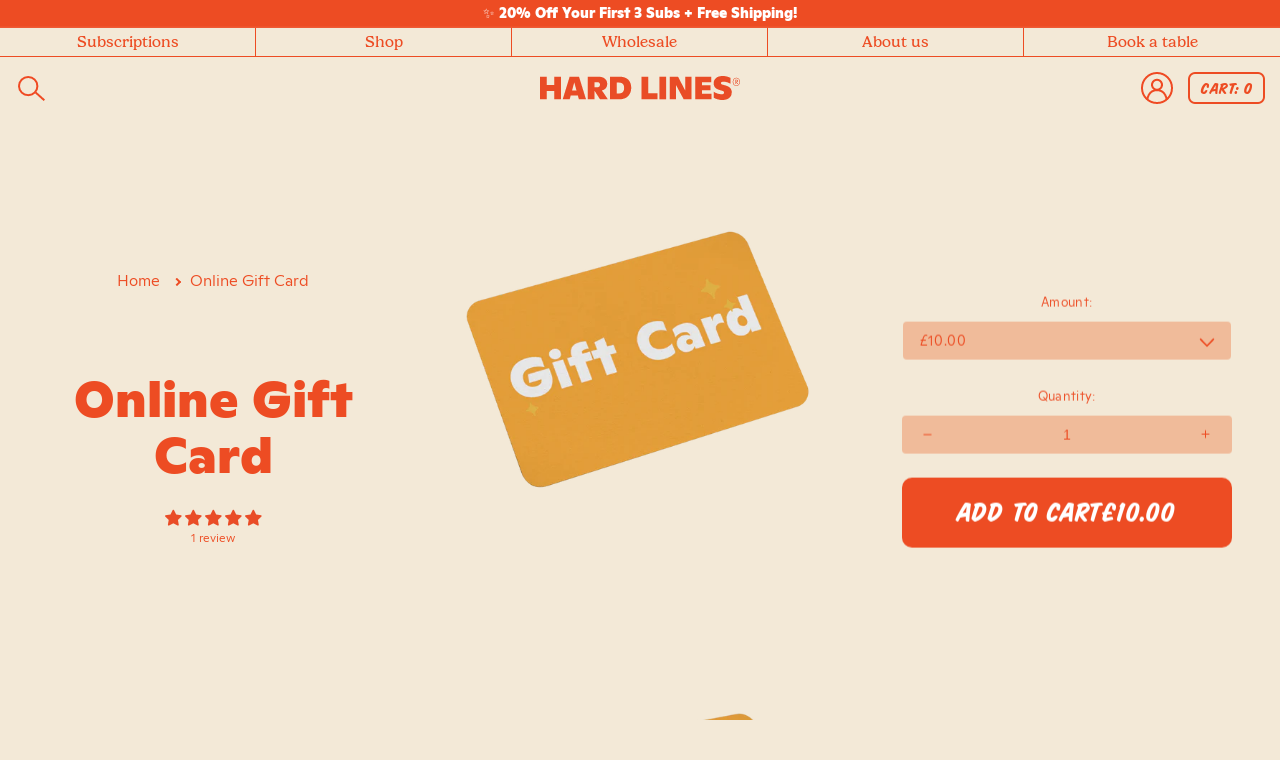

--- FILE ---
content_type: text/html; charset=utf-8
request_url: https://hard-lines.co.uk/products/online-gift-card
body_size: 48813
content:
<!doctype html>
  <html class="no-js" lang="en">
    <head><script src="https://analytics.ahrefs.com/analytics.js" data-key="Us76dv652DerI4RwmawZhw" async></script>
      <meta charset="utf-8">
      <meta http-equiv="X-UA-Compatible" content="IE=edge">
      <meta name="viewport" content="width=device-width,initial-scale=1">
      <meta name="theme-color" content="">
      <link rel="canonical" href="https://hard-lines.co.uk/products/online-gift-card">
      <link rel="preconnect" href="https://cdn.shopify.com" crossorigin><link rel="icon" type="image/png" href="//hard-lines.co.uk/cdn/shop/files/FAVICON_ea13746a-2584-4aad-ab2b-a80208dbd966.png?crop=center&height=32&v=1683637012&width=32"><link rel="preconnect" href="https://fonts.shopifycdn.com" crossorigin><title>
        Online Gift Card
 &ndash; Hard Lines Coffee</title>
  
      
        <meta name="description" content="Perfect for when when you&#39;re not sure what to buy or when you&#39;re buying a gift for that picky friend in your life. Purchasing this digital gift card creates a unique code. The gift recipient can enter this code at checkout to subtract the selected gift card value from their order total, simple! Gift Cards are redeemabl">
      
  
      

<meta property="og:site_name" content="Hard Lines Coffee">
<meta property="og:url" content="https://hard-lines.co.uk/products/online-gift-card">
<meta property="og:title" content="Online Gift Card">
<meta property="og:type" content="product">
<meta property="og:description" content="Perfect for when when you&#39;re not sure what to buy or when you&#39;re buying a gift for that picky friend in your life. Purchasing this digital gift card creates a unique code. The gift recipient can enter this code at checkout to subtract the selected gift card value from their order total, simple! Gift Cards are redeemabl"><meta property="og:image" content="http://hard-lines.co.uk/cdn/shop/files/Hard-Lines-Gift-Card-1-2023_962e8252-60fd-4cbf-8a07-a39f1a52861d.png?v=1683806443">
  <meta property="og:image:secure_url" content="https://hard-lines.co.uk/cdn/shop/files/Hard-Lines-Gift-Card-1-2023_962e8252-60fd-4cbf-8a07-a39f1a52861d.png?v=1683806443">
  <meta property="og:image:width" content="964">
  <meta property="og:image:height" content="1060"><meta property="og:price:amount" content="10.00">
  <meta property="og:price:currency" content="GBP"><meta name="twitter:card" content="summary_large_image">
<meta name="twitter:title" content="Online Gift Card">
<meta name="twitter:description" content="Perfect for when when you&#39;re not sure what to buy or when you&#39;re buying a gift for that picky friend in your life. Purchasing this digital gift card creates a unique code. The gift recipient can enter this code at checkout to subtract the selected gift card value from their order total, simple! Gift Cards are redeemabl">


      <div id="fb-root"></div>
<script>(function(d, s, id) {
  var js, fjs = d.getElementsByTagName(s)[0];
  if (d.getElementById(id)) return;
  js = d.createElement(s); js.id = id;
  js.src = 'https://connect.facebook.net/en_GB/sdk.js#xfbml=1&version=v2.11';
  fjs.parentNode.insertBefore(js, fjs);
}(document, 'script', 'facebook-jssdk'));</script>
<!-- Facebook Pixel Code -->

<!-- DO NOT MODIFY -->
  <!-- End Facebook Pixel Code -->
<script id="mcjs">!function(c,h,i,m,p){m=c.createElement(h),p=c.getElementsByTagName(h)[0],m.async=1,m.src=i,p.parentNode.insertBefore(m,p)}(document,"script","https://chimpstatic.com/mcjs-connected/js/users/4d25b782fb396c8f4593a75dd/c70e76aded32635f3573daa0a.js");</script>

<!-- Global site tag (gtag.js) - Google Ads: 437329065 -->
<script async src="https://www.googletagmanager.com/gtag/js?id=AW-437329065"></script>
<script>
  window.dataLayer = window.dataLayer || [];
  function gtag(){dataLayer.push(arguments);}
  gtag('js', new Date());

  gtag('config', 'AW-437329065');
</script>
<meta name="facebook-domain-verification" content="i5ffqtzau8nbajwlb4romtapxq00wo" />
  
      <script src="//hard-lines.co.uk/cdn/shop/t/33/assets/vendor.js?v=158387580553605319601768318802"></script>
  
      <script src="//hard-lines.co.uk/cdn/shop/t/33/assets/global.js?v=75016570036741431361768318763" defer="defer"></script>

      <script>window.performance && window.performance.mark && window.performance.mark('shopify.content_for_header.start');</script><meta name="facebook-domain-verification" content="sjwlsvt659uuo50f0u5axywg2y9ik0">
<meta name="google-site-verification" content="p7A5oro8B4bIe2hZxebcmmlEtoU4DwKklNn-s0XG0QE">
<meta id="shopify-digital-wallet" name="shopify-digital-wallet" content="/61952753853/digital_wallets/dialog">
<meta name="shopify-checkout-api-token" content="0a4c99f096626c163da39f1e68d06e68">
<meta id="in-context-paypal-metadata" data-shop-id="61952753853" data-venmo-supported="false" data-environment="production" data-locale="en_US" data-paypal-v4="true" data-currency="GBP">
<link rel="alternate" type="application/json+oembed" href="https://hard-lines.co.uk/products/online-gift-card.oembed">
<script async="async" src="/checkouts/internal/preloads.js?locale=en-GB"></script>
<link rel="preconnect" href="https://shop.app" crossorigin="anonymous">
<script async="async" src="https://shop.app/checkouts/internal/preloads.js?locale=en-GB&shop_id=61952753853" crossorigin="anonymous"></script>
<script id="apple-pay-shop-capabilities" type="application/json">{"shopId":61952753853,"countryCode":"GB","currencyCode":"GBP","merchantCapabilities":["supports3DS"],"merchantId":"gid:\/\/shopify\/Shop\/61952753853","merchantName":"Hard Lines Coffee","requiredBillingContactFields":["postalAddress","email"],"requiredShippingContactFields":["postalAddress","email"],"shippingType":"shipping","supportedNetworks":["visa","maestro","masterCard","amex","discover","elo"],"total":{"type":"pending","label":"Hard Lines Coffee","amount":"1.00"},"shopifyPaymentsEnabled":true,"supportsSubscriptions":true}</script>
<script id="shopify-features" type="application/json">{"accessToken":"0a4c99f096626c163da39f1e68d06e68","betas":["rich-media-storefront-analytics"],"domain":"hard-lines.co.uk","predictiveSearch":true,"shopId":61952753853,"locale":"en"}</script>
<script>var Shopify = Shopify || {};
Shopify.shop = "hard-lines-coffee.myshopify.com";
Shopify.locale = "en";
Shopify.currency = {"active":"GBP","rate":"1.0"};
Shopify.country = "GB";
Shopify.theme = {"name":"Valentine's Special - 2026","id":186478494082,"schema_name":"Dawn","schema_version":"7.0.1","theme_store_id":null,"role":"main"};
Shopify.theme.handle = "null";
Shopify.theme.style = {"id":null,"handle":null};
Shopify.cdnHost = "hard-lines.co.uk/cdn";
Shopify.routes = Shopify.routes || {};
Shopify.routes.root = "/";</script>
<script type="module">!function(o){(o.Shopify=o.Shopify||{}).modules=!0}(window);</script>
<script>!function(o){function n(){var o=[];function n(){o.push(Array.prototype.slice.apply(arguments))}return n.q=o,n}var t=o.Shopify=o.Shopify||{};t.loadFeatures=n(),t.autoloadFeatures=n()}(window);</script>
<script>
  window.ShopifyPay = window.ShopifyPay || {};
  window.ShopifyPay.apiHost = "shop.app\/pay";
  window.ShopifyPay.redirectState = null;
</script>
<script id="shop-js-analytics" type="application/json">{"pageType":"product"}</script>
<script defer="defer" async type="module" src="//hard-lines.co.uk/cdn/shopifycloud/shop-js/modules/v2/client.init-shop-cart-sync_BT-GjEfc.en.esm.js"></script>
<script defer="defer" async type="module" src="//hard-lines.co.uk/cdn/shopifycloud/shop-js/modules/v2/chunk.common_D58fp_Oc.esm.js"></script>
<script defer="defer" async type="module" src="//hard-lines.co.uk/cdn/shopifycloud/shop-js/modules/v2/chunk.modal_xMitdFEc.esm.js"></script>
<script type="module">
  await import("//hard-lines.co.uk/cdn/shopifycloud/shop-js/modules/v2/client.init-shop-cart-sync_BT-GjEfc.en.esm.js");
await import("//hard-lines.co.uk/cdn/shopifycloud/shop-js/modules/v2/chunk.common_D58fp_Oc.esm.js");
await import("//hard-lines.co.uk/cdn/shopifycloud/shop-js/modules/v2/chunk.modal_xMitdFEc.esm.js");

  window.Shopify.SignInWithShop?.initShopCartSync?.({"fedCMEnabled":true,"windoidEnabled":true});

</script>
<script>
  window.Shopify = window.Shopify || {};
  if (!window.Shopify.featureAssets) window.Shopify.featureAssets = {};
  window.Shopify.featureAssets['shop-js'] = {"shop-cart-sync":["modules/v2/client.shop-cart-sync_DZOKe7Ll.en.esm.js","modules/v2/chunk.common_D58fp_Oc.esm.js","modules/v2/chunk.modal_xMitdFEc.esm.js"],"init-fed-cm":["modules/v2/client.init-fed-cm_B6oLuCjv.en.esm.js","modules/v2/chunk.common_D58fp_Oc.esm.js","modules/v2/chunk.modal_xMitdFEc.esm.js"],"shop-cash-offers":["modules/v2/client.shop-cash-offers_D2sdYoxE.en.esm.js","modules/v2/chunk.common_D58fp_Oc.esm.js","modules/v2/chunk.modal_xMitdFEc.esm.js"],"shop-login-button":["modules/v2/client.shop-login-button_QeVjl5Y3.en.esm.js","modules/v2/chunk.common_D58fp_Oc.esm.js","modules/v2/chunk.modal_xMitdFEc.esm.js"],"pay-button":["modules/v2/client.pay-button_DXTOsIq6.en.esm.js","modules/v2/chunk.common_D58fp_Oc.esm.js","modules/v2/chunk.modal_xMitdFEc.esm.js"],"shop-button":["modules/v2/client.shop-button_DQZHx9pm.en.esm.js","modules/v2/chunk.common_D58fp_Oc.esm.js","modules/v2/chunk.modal_xMitdFEc.esm.js"],"avatar":["modules/v2/client.avatar_BTnouDA3.en.esm.js"],"init-windoid":["modules/v2/client.init-windoid_CR1B-cfM.en.esm.js","modules/v2/chunk.common_D58fp_Oc.esm.js","modules/v2/chunk.modal_xMitdFEc.esm.js"],"init-shop-for-new-customer-accounts":["modules/v2/client.init-shop-for-new-customer-accounts_C_vY_xzh.en.esm.js","modules/v2/client.shop-login-button_QeVjl5Y3.en.esm.js","modules/v2/chunk.common_D58fp_Oc.esm.js","modules/v2/chunk.modal_xMitdFEc.esm.js"],"init-shop-email-lookup-coordinator":["modules/v2/client.init-shop-email-lookup-coordinator_BI7n9ZSv.en.esm.js","modules/v2/chunk.common_D58fp_Oc.esm.js","modules/v2/chunk.modal_xMitdFEc.esm.js"],"init-shop-cart-sync":["modules/v2/client.init-shop-cart-sync_BT-GjEfc.en.esm.js","modules/v2/chunk.common_D58fp_Oc.esm.js","modules/v2/chunk.modal_xMitdFEc.esm.js"],"shop-toast-manager":["modules/v2/client.shop-toast-manager_DiYdP3xc.en.esm.js","modules/v2/chunk.common_D58fp_Oc.esm.js","modules/v2/chunk.modal_xMitdFEc.esm.js"],"init-customer-accounts":["modules/v2/client.init-customer-accounts_D9ZNqS-Q.en.esm.js","modules/v2/client.shop-login-button_QeVjl5Y3.en.esm.js","modules/v2/chunk.common_D58fp_Oc.esm.js","modules/v2/chunk.modal_xMitdFEc.esm.js"],"init-customer-accounts-sign-up":["modules/v2/client.init-customer-accounts-sign-up_iGw4briv.en.esm.js","modules/v2/client.shop-login-button_QeVjl5Y3.en.esm.js","modules/v2/chunk.common_D58fp_Oc.esm.js","modules/v2/chunk.modal_xMitdFEc.esm.js"],"shop-follow-button":["modules/v2/client.shop-follow-button_CqMgW2wH.en.esm.js","modules/v2/chunk.common_D58fp_Oc.esm.js","modules/v2/chunk.modal_xMitdFEc.esm.js"],"checkout-modal":["modules/v2/client.checkout-modal_xHeaAweL.en.esm.js","modules/v2/chunk.common_D58fp_Oc.esm.js","modules/v2/chunk.modal_xMitdFEc.esm.js"],"shop-login":["modules/v2/client.shop-login_D91U-Q7h.en.esm.js","modules/v2/chunk.common_D58fp_Oc.esm.js","modules/v2/chunk.modal_xMitdFEc.esm.js"],"lead-capture":["modules/v2/client.lead-capture_BJmE1dJe.en.esm.js","modules/v2/chunk.common_D58fp_Oc.esm.js","modules/v2/chunk.modal_xMitdFEc.esm.js"],"payment-terms":["modules/v2/client.payment-terms_Ci9AEqFq.en.esm.js","modules/v2/chunk.common_D58fp_Oc.esm.js","modules/v2/chunk.modal_xMitdFEc.esm.js"]};
</script>
<script>(function() {
  var isLoaded = false;
  function asyncLoad() {
    if (isLoaded) return;
    isLoaded = true;
    var urls = ["https:\/\/cdn-app.sealsubscriptions.com\/shopify\/public\/js\/sealsubscriptions.js?shop=hard-lines-coffee.myshopify.com","https:\/\/chimpstatic.com\/mcjs-connected\/js\/users\/4d25b782fb396c8f4593a75dd\/c0783bc5b54138978e42b94d8.js?shop=hard-lines-coffee.myshopify.com","https:\/\/cdn-app.cart-bot.net\/public\/js\/append.js?shop=hard-lines-coffee.myshopify.com","https:\/\/shopifyapp.what3words.com\/js\/w3w.js?shop=hard-lines-coffee.myshopify.com","https:\/\/a.mailmunch.co\/widgets\/site-1083416-27ec8f86acb7917b95500f58cba8a6d3074fc8e7.js?shop=hard-lines-coffee.myshopify.com","https:\/\/po.kaktusapp.com\/storage\/js\/kaktus_preorder-hard-lines-coffee.myshopify.com.js?ver=84\u0026shop=hard-lines-coffee.myshopify.com"];
    for (var i = 0; i < urls.length; i++) {
      var s = document.createElement('script');
      s.type = 'text/javascript';
      s.async = true;
      s.src = urls[i];
      var x = document.getElementsByTagName('script')[0];
      x.parentNode.insertBefore(s, x);
    }
  };
  if(window.attachEvent) {
    window.attachEvent('onload', asyncLoad);
  } else {
    window.addEventListener('load', asyncLoad, false);
  }
})();</script>
<script id="__st">var __st={"a":61952753853,"offset":0,"reqid":"7b66b0ab-d751-44b1-a6c5-c651409b66a4-1769285264","pageurl":"hard-lines.co.uk\/products\/online-gift-card","u":"ab8514aa8755","p":"product","rtyp":"product","rid":7466255712445};</script>
<script>window.ShopifyPaypalV4VisibilityTracking = true;</script>
<script id="form-persister">!function(){'use strict';const t='contact',e='new_comment',n=[[t,t],['blogs',e],['comments',e],[t,'customer']],o='password',r='form_key',c=['recaptcha-v3-token','g-recaptcha-response','h-captcha-response',o],s=()=>{try{return window.sessionStorage}catch{return}},i='__shopify_v',u=t=>t.elements[r],a=function(){const t=[...n].map((([t,e])=>`form[action*='/${t}']:not([data-nocaptcha='true']) input[name='form_type'][value='${e}']`)).join(',');var e;return e=t,()=>e?[...document.querySelectorAll(e)].map((t=>t.form)):[]}();function m(t){const e=u(t);a().includes(t)&&(!e||!e.value)&&function(t){try{if(!s())return;!function(t){const e=s();if(!e)return;const n=u(t);if(!n)return;const o=n.value;o&&e.removeItem(o)}(t);const e=Array.from(Array(32),(()=>Math.random().toString(36)[2])).join('');!function(t,e){u(t)||t.append(Object.assign(document.createElement('input'),{type:'hidden',name:r})),t.elements[r].value=e}(t,e),function(t,e){const n=s();if(!n)return;const r=[...t.querySelectorAll(`input[type='${o}']`)].map((({name:t})=>t)),u=[...c,...r],a={};for(const[o,c]of new FormData(t).entries())u.includes(o)||(a[o]=c);n.setItem(e,JSON.stringify({[i]:1,action:t.action,data:a}))}(t,e)}catch(e){console.error('failed to persist form',e)}}(t)}const f=t=>{if('true'===t.dataset.persistBound)return;const e=function(t,e){const n=function(t){return'function'==typeof t.submit?t.submit:HTMLFormElement.prototype.submit}(t).bind(t);return function(){let t;return()=>{t||(t=!0,(()=>{try{e(),n()}catch(t){(t=>{console.error('form submit failed',t)})(t)}})(),setTimeout((()=>t=!1),250))}}()}(t,(()=>{m(t)}));!function(t,e){if('function'==typeof t.submit&&'function'==typeof e)try{t.submit=e}catch{}}(t,e),t.addEventListener('submit',(t=>{t.preventDefault(),e()})),t.dataset.persistBound='true'};!function(){function t(t){const e=(t=>{const e=t.target;return e instanceof HTMLFormElement?e:e&&e.form})(t);e&&m(e)}document.addEventListener('submit',t),document.addEventListener('DOMContentLoaded',(()=>{const e=a();for(const t of e)f(t);var n;n=document.body,new window.MutationObserver((t=>{for(const e of t)if('childList'===e.type&&e.addedNodes.length)for(const t of e.addedNodes)1===t.nodeType&&'FORM'===t.tagName&&a().includes(t)&&f(t)})).observe(n,{childList:!0,subtree:!0,attributes:!1}),document.removeEventListener('submit',t)}))}()}();</script>
<script integrity="sha256-4kQ18oKyAcykRKYeNunJcIwy7WH5gtpwJnB7kiuLZ1E=" data-source-attribution="shopify.loadfeatures" defer="defer" src="//hard-lines.co.uk/cdn/shopifycloud/storefront/assets/storefront/load_feature-a0a9edcb.js" crossorigin="anonymous"></script>
<script crossorigin="anonymous" defer="defer" src="//hard-lines.co.uk/cdn/shopifycloud/storefront/assets/shopify_pay/storefront-65b4c6d7.js?v=20250812"></script>
<script data-source-attribution="shopify.dynamic_checkout.dynamic.init">var Shopify=Shopify||{};Shopify.PaymentButton=Shopify.PaymentButton||{isStorefrontPortableWallets:!0,init:function(){window.Shopify.PaymentButton.init=function(){};var t=document.createElement("script");t.src="https://hard-lines.co.uk/cdn/shopifycloud/portable-wallets/latest/portable-wallets.en.js",t.type="module",document.head.appendChild(t)}};
</script>
<script data-source-attribution="shopify.dynamic_checkout.buyer_consent">
  function portableWalletsHideBuyerConsent(e){var t=document.getElementById("shopify-buyer-consent"),n=document.getElementById("shopify-subscription-policy-button");t&&n&&(t.classList.add("hidden"),t.setAttribute("aria-hidden","true"),n.removeEventListener("click",e))}function portableWalletsShowBuyerConsent(e){var t=document.getElementById("shopify-buyer-consent"),n=document.getElementById("shopify-subscription-policy-button");t&&n&&(t.classList.remove("hidden"),t.removeAttribute("aria-hidden"),n.addEventListener("click",e))}window.Shopify?.PaymentButton&&(window.Shopify.PaymentButton.hideBuyerConsent=portableWalletsHideBuyerConsent,window.Shopify.PaymentButton.showBuyerConsent=portableWalletsShowBuyerConsent);
</script>
<script data-source-attribution="shopify.dynamic_checkout.cart.bootstrap">document.addEventListener("DOMContentLoaded",(function(){function t(){return document.querySelector("shopify-accelerated-checkout-cart, shopify-accelerated-checkout")}if(t())Shopify.PaymentButton.init();else{new MutationObserver((function(e,n){t()&&(Shopify.PaymentButton.init(),n.disconnect())})).observe(document.body,{childList:!0,subtree:!0})}}));
</script>
<script id='scb4127' type='text/javascript' async='' src='https://hard-lines.co.uk/cdn/shopifycloud/privacy-banner/storefront-banner.js'></script><link id="shopify-accelerated-checkout-styles" rel="stylesheet" media="screen" href="https://hard-lines.co.uk/cdn/shopifycloud/portable-wallets/latest/accelerated-checkout-backwards-compat.css" crossorigin="anonymous">
<style id="shopify-accelerated-checkout-cart">
        #shopify-buyer-consent {
  margin-top: 1em;
  display: inline-block;
  width: 100%;
}

#shopify-buyer-consent.hidden {
  display: none;
}

#shopify-subscription-policy-button {
  background: none;
  border: none;
  padding: 0;
  text-decoration: underline;
  font-size: inherit;
  cursor: pointer;
}

#shopify-subscription-policy-button::before {
  box-shadow: none;
}

      </style>
<script id="sections-script" data-sections="header,footer" defer="defer" src="//hard-lines.co.uk/cdn/shop/t/33/compiled_assets/scripts.js?v=8971"></script>
<script>window.performance && window.performance.mark && window.performance.mark('shopify.content_for_header.end');</script>

  
      <style data-shopify>
        @font-face {
  font-family: Assistant;
  font-weight: 400;
  font-style: normal;
  font-display: swap;
  src: url("//hard-lines.co.uk/cdn/fonts/assistant/assistant_n4.9120912a469cad1cc292572851508ca49d12e768.woff2") format("woff2"),
       url("//hard-lines.co.uk/cdn/fonts/assistant/assistant_n4.6e9875ce64e0fefcd3f4446b7ec9036b3ddd2985.woff") format("woff");
}

        @font-face {
  font-family: Assistant;
  font-weight: 700;
  font-style: normal;
  font-display: swap;
  src: url("//hard-lines.co.uk/cdn/fonts/assistant/assistant_n7.bf44452348ec8b8efa3aa3068825305886b1c83c.woff2") format("woff2"),
       url("//hard-lines.co.uk/cdn/fonts/assistant/assistant_n7.0c887fee83f6b3bda822f1150b912c72da0f7b64.woff") format("woff");
}

        
        
        @font-face {
  font-family: Assistant;
  font-weight: 400;
  font-style: normal;
  font-display: swap;
  src: url("//hard-lines.co.uk/cdn/fonts/assistant/assistant_n4.9120912a469cad1cc292572851508ca49d12e768.woff2") format("woff2"),
       url("//hard-lines.co.uk/cdn/fonts/assistant/assistant_n4.6e9875ce64e0fefcd3f4446b7ec9036b3ddd2985.woff") format("woff");
}



        body { font-feature-settings: "ss05";}


        

          @font-face {
            font-family: 'serif-normal';
            src: url('//hard-lines.co.uk/cdn/shop/t/33/assets/gelica-regular-webfont.woff?v=19367445843426456781768318761') format('opentype');
            src: url('//hard-lines.co.uk/cdn/shop/t/33/assets/gelica-regular-webfont.woff?v=19367445843426456781768318761') format("woff"),
                  url('//hard-lines.co.uk/cdn/shop/t/33/assets/gelica-regular-webfont.woff2?v=56589602232105115391768318762') format("woff2");
            font-weight: normal;
            font-style: normal;
            font-display: swap;
          }

          @font-face {
            font-family: 'serif-italic';
            src: url('//hard-lines.co.uk/cdn/shop/t/33/assets/gelica-italic-webfont.woff?v=37037583670579187161768318759') format('opentype');
            src: url('//hard-lines.co.uk/cdn/shop/t/33/assets/gelica-italic-webfont.woff?v=37037583670579187161768318759') format("woff"),
                  url('//hard-lines.co.uk/cdn/shop/t/33/assets/gelica-italic-webfont.woff2?v=151846489704995460291768318760') format("woff2");
            font-weight: normal;
            font-style: normal;
            font-display: swap;
          }

          @font-face {
            font-family: 'sans-bold';
            src: url('//hard-lines.co.uk/cdn/shop/t/33/assets/ABCGintoNormal-Black.woff?v=65803975695769818891768318711');
            src: url('//hard-lines.co.uk/cdn/shop/t/33/assets/ABCGintoNormal-Black.woff?v=65803975695769818891768318711') format("woff"),
                  url('//hard-lines.co.uk/cdn/shop/t/33/assets/ABCGintoNormal-Black.woff2?v=1799891919824340731768318712') format("woff2");
            font-weight: normal;
            font-style: normal;
            font-display: swap;
          }

          @font-face {
            font-family: 'sans';
            src: url('//hard-lines.co.uk/cdn/shop/t/33/assets/ABCGintoNormal-Light.woff?v=134572377882814143711768318713');
            src: url('//hard-lines.co.uk/cdn/shop/t/33/assets/ABCGintoNormal-Light.woff?v=134572377882814143711768318713') format("woff"),
                  url('//hard-lines.co.uk/cdn/shop/t/33/assets/ABCGintoNormal-Light.woff2?v=170960372354627151041768318714') format("woff2");
            font-weight: normal;
            font-style: normal;
            font-display: swap;
          }

          @font-face {
            font-family: 'accent';
            src: url('//hard-lines.co.uk/cdn/shop/t/33/assets/HouseSlant.woff?v=53153192163516417641768318764');
            src: url('//hard-lines.co.uk/cdn/shop/t/33/assets/HouseSlant.woff?v=53153192163516417641768318764') format("woff"),
                  url('//hard-lines.co.uk/cdn/shop/t/33/assets/HouseSlant.woff?v=53153192163516417641768318764') format("woff2");
            font-weight: normal;
            font-style: normal;
            font-display: swap;
          }

        
  
        :root {

          

            --font-body-family: 'sans', Assistant;
            --font-body-style: normal;
            --font-body-weight: 400;
            --font-body-weight-bold: 700;

            --font-italic-family: 'serif-italic', Assistant;
    
            --font-heading-family: 'sans-bold', Assistant;
            --font-heading-style: normal;
            --font-heading-weight: 400;

            --font-accent-family: 'accent', Assistant;

          
  
          --color-base-text: 237, 76, 35;
          --color-shadow: 237, 76, 35;
          --color-base-background-1: 243, 233, 215;
          --color-base-background-2: 239, 226, 203;
          --color-base-background-3: 157, 170, 231;
          --color-base-background-4: 154, 71, 53;
          --color-base-background-5: 255, 210, 114;
          --color-base-background-6: 245, 196, 165;
          --color-base-background-7: 68, 150, 106;
          --color-base-background-8: 247, 164, 186;
          --color-base-solid-button-labels: 255, 255, 255;
          --color-base-outline-button-labels: 131, 23, 0;
          --color-base-accent-1: 237, 76, 35;
          --color-base-accent-2: 68, 150, 106;
          --payment-terms-background-color: #f3e9d7;
  
          --media-padding: px;
          --media-border-opacity: 0.05;
          --media-border-width: 1px;
          --media-radius: 0px;
          --media-shadow-opacity: 0.0;
          --media-shadow-horizontal-offset: 0px;
          --media-shadow-vertical-offset: 4px;
          --media-shadow-blur-radius: 5px;
          --media-shadow-visible: 0;
  
          --page-width: 100rem;
          --page-width-margin: 0rem;
  
          --product-card-image-padding: 0.0rem;
          --product-card-corner-radius: 0.0rem;
          --product-card-text-alignment: center;
          --product-card-border-width: 0.0rem;
          --product-card-border-opacity: 0.1;
          --product-card-shadow-opacity: 0.0;
          --product-card-shadow-visible: 0;
          --product-card-shadow-horizontal-offset: 0.0rem;
          --product-card-shadow-vertical-offset: 0.4rem;
          --product-card-shadow-blur-radius: 0.5rem;
  
          --collection-card-image-padding: 0.0rem;
          --collection-card-corner-radius: 0.0rem;
          --collection-card-text-alignment: left;
          --collection-card-border-width: 0.0rem;
          --collection-card-border-opacity: 0.1;
          --collection-card-shadow-opacity: 0.0;
          --collection-card-shadow-visible: 0;
          --collection-card-shadow-horizontal-offset: 0.0rem;
          --collection-card-shadow-vertical-offset: 0.4rem;
          --collection-card-shadow-blur-radius: 0.5rem;
  
          --blog-card-image-padding: 0.0rem;
          --blog-card-corner-radius: 0.0rem;
          --blog-card-text-alignment: left;
          --blog-card-border-width: 0.0rem;
          --blog-card-border-opacity: 0.1;
          --blog-card-shadow-opacity: 0.0;
          --blog-card-shadow-visible: 0;
          --blog-card-shadow-horizontal-offset: 0.0rem;
          --blog-card-shadow-vertical-offset: 0.4rem;
          --blog-card-shadow-blur-radius: 0.5rem;
  
          --badge-corner-radius: 4.0rem;
  
          --popup-border-width: 1px;
          --popup-border-opacity: 0.1;
          --popup-corner-radius: 0px;
          --popup-shadow-opacity: 0.0;
          --popup-shadow-horizontal-offset: 0px;
          --popup-shadow-vertical-offset: 4px;
          --popup-shadow-blur-radius: 5px;
  
          --drawer-border-width: 1px;
          --drawer-border-opacity: 0.1;
          --drawer-shadow-opacity: 0.0;
          --drawer-shadow-horizontal-offset: 0px;
          --drawer-shadow-vertical-offset: 4px;
          --drawer-shadow-blur-radius: 5px;
  
          --spacing-sections-desktop: 0px;
          --spacing-sections-mobile: 0px;
  
          --grid-desktop-vertical-spacing: 8px;
          --grid-desktop-horizontal-spacing: 8px;
          --grid-mobile-vertical-spacing: 4px;
          --grid-mobile-horizontal-spacing: 4px;
  
          --text-boxes-border-opacity: 0.1;
          --text-boxes-border-width: 0px;
          --text-boxes-radius: 0px;
          --text-boxes-shadow-opacity: 0.0;
          --text-boxes-shadow-visible: 0;
          --text-boxes-shadow-horizontal-offset: 0px;
          --text-boxes-shadow-vertical-offset: 4px;
          --text-boxes-shadow-blur-radius: 5px;
  
          --buttons-radius: 0px;
          --buttons-radius-outset: 0px;
          --buttons-border-width: 1px;
          --buttons-border-opacity: 1.0;
          --buttons-shadow-opacity: 0.0;
          --buttons-shadow-visible: 0;
          --buttons-shadow-horizontal-offset: 0px;
          --buttons-shadow-vertical-offset: 4px;
          --buttons-shadow-blur-radius: 5px;
          --buttons-border-offset: 0px;
  
          --inputs-radius: 0px;
          --inputs-border-width: 1px;
          --inputs-border-opacity: 0.55;
          --inputs-shadow-opacity: 0.0;
          --inputs-shadow-horizontal-offset: 0px;
          --inputs-margin-offset: 0px;
          --inputs-shadow-vertical-offset: 4px;
          --inputs-shadow-blur-radius: 5px;
          --inputs-radius-outset: 0px;
  
          --variant-pills-radius: 40px;
          --variant-pills-border-width: 1px;
          --variant-pills-border-opacity: 0.55;
          --variant-pills-shadow-opacity: 0.0;
          --variant-pills-shadow-horizontal-offset: 0px;
          --variant-pills-shadow-vertical-offset: 4px;
          --variant-pills-shadow-blur-radius: 5px;
        }
  
        *,
        *::before,
        *::after {
          box-sizing: inherit;
        }
  
        html {
          box-sizing: border-box;
          height: 100%;
        }
  
        body {
          /* display: grid; */
          grid-template-rows: auto auto 1fr auto;
          grid-template-columns: 100%;
          min-height: 100%;
          margin: 0;
          letter-spacing: 0;
          line-height: calc(1 + 0.8 / var(--font-body-scale));
          font-family: var(--font-body-family);
          font-style: var(--font-body-style);
          font-weight: var(--font-body-weight);
        }
      </style>
  
      <link href="//hard-lines.co.uk/cdn/shop/t/33/assets/base.css?v=48505580677078362221768318715" rel="stylesheet" type="text/css" media="all" />
<link rel="preload" as="font" href="//hard-lines.co.uk/cdn/fonts/assistant/assistant_n4.9120912a469cad1cc292572851508ca49d12e768.woff2" type="font/woff2" crossorigin><link rel="preload" as="font" href="//hard-lines.co.uk/cdn/fonts/assistant/assistant_n4.9120912a469cad1cc292572851508ca49d12e768.woff2" type="font/woff2" crossorigin><link rel="stylesheet" href="//hard-lines.co.uk/cdn/shop/t/33/assets/component-predictive-search.css?v=177110379123332011131768318744" media="print" onload="this.media='all'"><script>document.documentElement.className = document.documentElement.className.replace('no-js', 'js');
      if (Shopify.designMode) {
        document.documentElement.classList.add('shopify-design-mode');
      }
      </script>
    <meta name="google-site-verification" content="DDq39A3FKfi0_OlIH0TMFoPtGe-LF5EuBmZs99c1Yl4" />
    <script type="text/javascript">
  window.Pop = window.Pop || {};
  window.Pop.common = window.Pop.common || {};
  window.Pop.common.shop = {
    permanent_domain: 'hard-lines-coffee.myshopify.com',
    currency: "GBP",
    money_format: "£{{amount}}",
    id: 61952753853
  };
  

  window.Pop.common.template = 'product';
  window.Pop.common.cart = {};
  window.Pop.common.vapid_public_key = "BJuXCmrtTK335SuczdNVYrGVtP_WXn4jImChm49st7K7z7e8gxSZUKk4DhUpk8j2Xpiw5G4-ylNbMKLlKkUEU98=";
  window.Pop.global_config = {"asset_urls":{"loy":{},"rev":{},"pu":{"init_js":null},"widgets":{"init_js":"https:\/\/cdn.shopify.com\/s\/files\/1\/0194\/1736\/6592\/t\/1\/assets\/ba_widget_init.js?v=1743185715","modal_js":"https:\/\/cdn.shopify.com\/s\/files\/1\/0194\/1736\/6592\/t\/1\/assets\/ba_widget_modal.js?v=1728041538","modal_css":"https:\/\/cdn.shopify.com\/s\/files\/1\/0194\/1736\/6592\/t\/1\/assets\/ba_widget_modal.css?v=1654723622"},"forms":{},"global":{"helper_js":"https:\/\/cdn.shopify.com\/s\/files\/1\/0194\/1736\/6592\/t\/1\/assets\/ba_pop_tracking.js?v=1704919189"}},"proxy_paths":{"pop":"\/apps\/ba-pop","app_metrics":"\/apps\/ba-pop\/app_metrics","push_subscription":"\/apps\/ba-pop\/push"},"aat":["pop"],"pv":false,"sts":false,"bam":false,"batc":false,"base_money_format":"£{{amount}}","loy_js_api_enabled":false,"shop":{"id":61952753853,"name":"Hard Lines Coffee","domain":"hard-lines.co.uk"}};
  window.Pop.widgets_config = {"id":195577,"active":false,"frequency_limit_amount":2,"frequency_limit_time_unit":"days","background_image":{"position":"none","widget_background_preview_url":"blob:https:\/\/marketing.rivo.io\/60256e0d-7025-4bd0-b3c6-d086c73fbc60"},"initial_state":{"body":"Sign up and unlock your instant discount","title":"Get 10% off your order","cta_text":"Claim Discount","show_email":"true","action_text":"Saving...","footer_text":"You are signing up to receive communication via email and can unsubscribe at any time.","dismiss_text":"No thanks","email_placeholder":"Email Address","phone_placeholder":"Phone Number"},"success_state":{"body":"Thanks for subscribing. Copy your discount code and apply to your next order.","title":"Discount Unlocked 🎉","cta_text":"Continue shopping","cta_action":"dismiss","redirect_url":"","open_url_new_tab":"false"},"closed_state":{"action":"close_widget","font_size":"20","action_text":"GET 10% OFF","display_offset":"300","display_position":"left"},"error_state":{"submit_error":"Sorry, please try again later","invalid_email":"Please enter valid email address!","error_subscribing":"Error subscribing, try again later","already_registered":"You have already registered","invalid_phone_number":"Please enter valid phone number!"},"trigger":{"action":"on_timer","delay_in_seconds":"0"},"colors":{"link_color":"#4FC3F7","sticky_bar_bg":"#C62828","cta_font_color":"#fff","body_font_color":"#000","sticky_bar_text":"#fff","background_color":"#fff","error_text_color":"#ff2626","title_font_color":"#000","footer_font_color":"#bbb","dismiss_font_color":"#bbb","cta_background_color":"#000","sticky_coupon_bar_bg":"#286ef8","error_text_background":"","sticky_coupon_bar_text":"#fff"},"sticky_coupon_bar":{"enabled":"false","message":"Don't forget to use your code"},"display_style":{"font":"Tahoma","size":"regular","align":"center"},"dismissable":true,"has_background":true,"opt_in_channels":["email"],"rules":[],"widget_css":".powered_by_rivo{\n  display: none;\n}\n.ba_widget_main_design {\n  background: #fff;\n}\n.ba_widget_content{text-align: center}\n.ba_widget_parent{\n  font-family: Tahoma;\n}\n.ba_widget_parent.background{\n}\n.ba_widget_left_content{\n}\n.ba_widget_right_content{\n}\n#ba_widget_cta_button:disabled{\n  background: #000cc;\n}\n#ba_widget_cta_button{\n  background: #000;\n  color: #fff;\n}\n#ba_widget_cta_button:after {\n  background: #000e0;\n}\n.ba_initial_state_title, .ba_success_state_title{\n  color: #000;\n}\n.ba_initial_state_body, .ba_success_state_body{\n  color: #000;\n}\n.ba_initial_state_dismiss_text{\n  color: #bbb;\n}\n.ba_initial_state_footer_text, .ba_initial_state_sms_agreement{\n  color: #bbb;\n}\n.ba_widget_error{\n  color: #ff2626;\n  background: ;\n}\n.ba_link_color{\n  color: #4FC3F7;\n}\n","custom_css":"@font-face {\n  font-family: 'Gelica';\n  src: url( 'https:\/\/cdn.shopify.com\/s\/files\/1\/0609\/2213\/4784\/files\/Suvenn.ttf?v=1678438421' )\n}","logo":null};
</script>


<script type="text/javascript">
  

  (function() {
    //Global snippet for Email Popups
    //this is updated automatically - do not edit manually.
    document.addEventListener('DOMContentLoaded', function() {
      function loadScript(src, defer, done) {
        var js = document.createElement('script');
        js.src = src;
        js.defer = defer;
        js.onload = function(){done();};
        js.onerror = function(){
          done(new Error('Failed to load script ' + src));
        };
        document.head.appendChild(js);
      }

      function browserSupportsAllFeatures() {
        return window.Promise && window.fetch && window.Symbol;
      }

      if (browserSupportsAllFeatures()) {
        main();
      } else {
        loadScript('https://cdnjs.cloudflare.com/polyfill/v3/polyfill.min.js?features=Promise,fetch', true, main);
      }

      function loadAppScripts(){
        const popAppEmbedEnabled = document.getElementById("pop-app-embed-init");

        if (window.Pop.global_config.aat.includes("pop") && !popAppEmbedEnabled){
          loadScript(window.Pop.global_config.asset_urls.widgets.init_js, true, function(){});
        }
      }

      function main(err) {
        loadScript(window.Pop.global_config.asset_urls.global.helper_js, false, loadAppScripts);
      }
    });
  })();
</script>


    

      <!-- Hotjar Tracking Code for https://www.hard-lines.co.uk -->
<script>
    (function(h,o,t,j,a,r){
        h.hj=h.hj||function(){(h.hj.q=h.hj.q||[]).push(arguments)};
        h._hjSettings={hjid:6471549,hjsv:6};
        a=o.getElementsByTagName('head')[0];
        r=o.createElement('script');r.async=1;
        r.src=t+h._hjSettings.hjid+j+h._hjSettings.hjsv;
        a.appendChild(r);
    })(window,document,'https://static.hotjar.com/c/hotjar-','.js?sv=');
</script>
    
    <!-- BEGIN app block: shopify://apps/klaviyo-email-marketing-sms/blocks/klaviyo-onsite-embed/2632fe16-c075-4321-a88b-50b567f42507 -->












  <script async src="https://static.klaviyo.com/onsite/js/YA2nJ9/klaviyo.js?company_id=YA2nJ9"></script>
  <script>!function(){if(!window.klaviyo){window._klOnsite=window._klOnsite||[];try{window.klaviyo=new Proxy({},{get:function(n,i){return"push"===i?function(){var n;(n=window._klOnsite).push.apply(n,arguments)}:function(){for(var n=arguments.length,o=new Array(n),w=0;w<n;w++)o[w]=arguments[w];var t="function"==typeof o[o.length-1]?o.pop():void 0,e=new Promise((function(n){window._klOnsite.push([i].concat(o,[function(i){t&&t(i),n(i)}]))}));return e}}})}catch(n){window.klaviyo=window.klaviyo||[],window.klaviyo.push=function(){var n;(n=window._klOnsite).push.apply(n,arguments)}}}}();</script>

  
    <script id="viewed_product">
      if (item == null) {
        var _learnq = _learnq || [];

        var MetafieldReviews = null
        var MetafieldYotpoRating = null
        var MetafieldYotpoCount = null
        var MetafieldLooxRating = null
        var MetafieldLooxCount = null
        var okendoProduct = null
        var okendoProductReviewCount = null
        var okendoProductReviewAverageValue = null
        try {
          // The following fields are used for Customer Hub recently viewed in order to add reviews.
          // This information is not part of __kla_viewed. Instead, it is part of __kla_viewed_reviewed_items
          MetafieldReviews = {"rating":{"scale_min":"1.0","scale_max":"5.0","value":"5.0"},"rating_count":1};
          MetafieldYotpoRating = null
          MetafieldYotpoCount = null
          MetafieldLooxRating = null
          MetafieldLooxCount = null

          okendoProduct = null
          // If the okendo metafield is not legacy, it will error, which then requires the new json formatted data
          if (okendoProduct && 'error' in okendoProduct) {
            okendoProduct = null
          }
          okendoProductReviewCount = okendoProduct ? okendoProduct.reviewCount : null
          okendoProductReviewAverageValue = okendoProduct ? okendoProduct.reviewAverageValue : null
        } catch (error) {
          console.error('Error in Klaviyo onsite reviews tracking:', error);
        }

        var item = {
          Name: "Online Gift Card",
          ProductID: 7466255712445,
          Categories: ["Coffee and All Products","Festive Gifts \u0026 Bundles","Gift Cards"],
          ImageURL: "https://hard-lines.co.uk/cdn/shop/files/Hard-Lines-Gift-Card-1-2023_962e8252-60fd-4cbf-8a07-a39f1a52861d_grande.png?v=1683806443",
          URL: "https://hard-lines.co.uk/products/online-gift-card",
          Brand: "Hard Lines Coffee",
          Price: "£10.00",
          Value: "10.00",
          CompareAtPrice: "£0.00"
        };
        _learnq.push(['track', 'Viewed Product', item]);
        _learnq.push(['trackViewedItem', {
          Title: item.Name,
          ItemId: item.ProductID,
          Categories: item.Categories,
          ImageUrl: item.ImageURL,
          Url: item.URL,
          Metadata: {
            Brand: item.Brand,
            Price: item.Price,
            Value: item.Value,
            CompareAtPrice: item.CompareAtPrice
          },
          metafields:{
            reviews: MetafieldReviews,
            yotpo:{
              rating: MetafieldYotpoRating,
              count: MetafieldYotpoCount,
            },
            loox:{
              rating: MetafieldLooxRating,
              count: MetafieldLooxCount,
            },
            okendo: {
              rating: okendoProductReviewAverageValue,
              count: okendoProductReviewCount,
            }
          }
        }]);
      }
    </script>
  




  <script>
    window.klaviyoReviewsProductDesignMode = false
  </script>







<!-- END app block --><!-- BEGIN app block: shopify://apps/judge-me-reviews/blocks/judgeme_core/61ccd3b1-a9f2-4160-9fe9-4fec8413e5d8 --><!-- Start of Judge.me Core -->






<link rel="dns-prefetch" href="https://cdnwidget.judge.me">
<link rel="dns-prefetch" href="https://cdn.judge.me">
<link rel="dns-prefetch" href="https://cdn1.judge.me">
<link rel="dns-prefetch" href="https://api.judge.me">

<script data-cfasync='false' class='jdgm-settings-script'>window.jdgmSettings={"pagination":5,"disable_web_reviews":false,"badge_no_review_text":"No reviews","badge_n_reviews_text":"{{ n }} review/reviews","badge_star_color":"#e94c26","hide_badge_preview_if_no_reviews":true,"badge_hide_text":false,"enforce_center_preview_badge":false,"widget_title":"Customer Reviews","widget_open_form_text":"Write a review","widget_close_form_text":"Cancel review","widget_refresh_page_text":"Refresh page","widget_summary_text":"Based on {{ number_of_reviews }} review/reviews","widget_no_review_text":"Be the first to write a review","widget_name_field_text":"Display name","widget_verified_name_field_text":"Verified Name (public)","widget_name_placeholder_text":"Display name","widget_required_field_error_text":"This field is required.","widget_email_field_text":"Email address","widget_verified_email_field_text":"Verified Email (private, can not be edited)","widget_email_placeholder_text":"Your email address","widget_email_field_error_text":"Please enter a valid email address.","widget_rating_field_text":"Rating","widget_review_title_field_text":"Review Title","widget_review_title_placeholder_text":"Give your review a title","widget_review_body_field_text":"Review content","widget_review_body_placeholder_text":"Start writing here...","widget_pictures_field_text":"Picture/Video (optional)","widget_submit_review_text":"Submit Review","widget_submit_verified_review_text":"Submit Verified Review","widget_submit_success_msg_with_auto_publish":"Thank you!\n\nUse the discount code\n\u003ch4\u003eREVIEW15\u003c/h4\u003e\nfor 15% off your next coffee order with us!\n\nPlease refresh the page in a few moments to see your review. You can remove or edit your review by logging into \u003ca href='https://judge.me/login' target='_blank' rel='nofollow noopener'\u003eJudge.me\u003c/a\u003e","widget_submit_success_msg_no_auto_publish":"Thank you!\n\nUse the discount code\n\u003ch4\u003eREVIEW15\u003c/h4\u003e\nfor 15% off your next coffee order with us!\n\nYour review will be published as soon as it is approved by the shop admin. You can remove or edit your review by logging into \u003ca href='https://judge.me/login' target='_blank' rel='nofollow noopener'\u003eJudge.me\u003c/a\u003e","widget_show_default_reviews_out_of_total_text":"Showing {{ n_reviews_shown }} out of {{ n_reviews }} reviews.","widget_show_all_link_text":"Show all","widget_show_less_link_text":"Show less","widget_author_said_text":"{{ reviewer_name }} said:","widget_days_text":"{{ n }} days ago","widget_weeks_text":"{{ n }} week/weeks ago","widget_months_text":"{{ n }} month/months ago","widget_years_text":"{{ n }} year/years ago","widget_yesterday_text":"Yesterday","widget_today_text":"Today","widget_replied_text":"\u003e\u003e {{ shop_name }} replied:","widget_read_more_text":"Read more","widget_reviewer_name_as_initial":"last_initial","widget_rating_filter_color":"#E94C26","widget_rating_filter_see_all_text":"See all reviews","widget_sorting_most_recent_text":"Most Recent","widget_sorting_highest_rating_text":"Highest Rating","widget_sorting_lowest_rating_text":"Lowest Rating","widget_sorting_with_pictures_text":"Only Pictures","widget_sorting_most_helpful_text":"Most Helpful","widget_open_question_form_text":"Ask a question","widget_reviews_subtab_text":"Reviews","widget_questions_subtab_text":"Questions","widget_question_label_text":"Question","widget_answer_label_text":"Answer","widget_question_placeholder_text":"Write your question here","widget_submit_question_text":"Submit Question","widget_question_submit_success_text":"Thank you for your question! We will notify you once it gets answered.","widget_star_color":"#e94c26","verified_badge_text":"Verified","verified_badge_bg_color":"","verified_badge_text_color":"","verified_badge_placement":"left-of-reviewer-name","widget_review_max_height":"","widget_hide_border":false,"widget_social_share":false,"widget_thumb":false,"widget_review_location_show":true,"widget_location_format":"country_iso_code","all_reviews_include_out_of_store_products":true,"all_reviews_out_of_store_text":"(out of store)","all_reviews_pagination":100,"all_reviews_product_name_prefix_text":"about","enable_review_pictures":false,"enable_question_anwser":false,"widget_theme":"align","review_date_format":"dd/mm/yyyy","default_sort_method":"most-recent","widget_product_reviews_subtab_text":"Product Reviews","widget_shop_reviews_subtab_text":"Shop Reviews","widget_other_products_reviews_text":"Reviews for other products","widget_store_reviews_subtab_text":"Store reviews","widget_no_store_reviews_text":"This store hasn't received any reviews yet","widget_web_restriction_product_reviews_text":"This product hasn't received any reviews yet","widget_no_items_text":"No items found","widget_show_more_text":"Show more","widget_write_a_store_review_text":"Write a Store Review","widget_other_languages_heading":"Reviews in Other Languages","widget_translate_review_text":"Translate review to {{ language }}","widget_translating_review_text":"Translating...","widget_show_original_translation_text":"Show original ({{ language }})","widget_translate_review_failed_text":"Review couldn't be translated.","widget_translate_review_retry_text":"Retry","widget_translate_review_try_again_later_text":"Try again later","show_product_url_for_grouped_product":false,"widget_sorting_pictures_first_text":"Pictures First","show_pictures_on_all_rev_page_mobile":false,"show_pictures_on_all_rev_page_desktop":false,"floating_tab_hide_mobile_install_preference":false,"floating_tab_button_name":"★ Reviews","floating_tab_title":"Let customers speak for us","floating_tab_button_color":"","floating_tab_button_background_color":"","floating_tab_url":"","floating_tab_url_enabled":false,"floating_tab_tab_style":"text","all_reviews_text_badge_text":"Customers rate us {{ shop.metafields.judgeme.all_reviews_rating | round: 1 }}/5 based on {{ shop.metafields.judgeme.all_reviews_count }} reviews.","all_reviews_text_badge_text_branded_style":"{{ shop.metafields.judgeme.all_reviews_rating | round: 1 }} out of 5 stars based on {{ shop.metafields.judgeme.all_reviews_count }} reviews","is_all_reviews_text_badge_a_link":false,"show_stars_for_all_reviews_text_badge":false,"all_reviews_text_badge_url":"","all_reviews_text_style":"text","all_reviews_text_color_style":"judgeme_brand_color","all_reviews_text_color":"#108474","all_reviews_text_show_jm_brand":true,"featured_carousel_show_header":true,"featured_carousel_title":"Let customers speak for us","testimonials_carousel_title":"Customers are saying","videos_carousel_title":"Real customer stories","cards_carousel_title":"Customers are saying","featured_carousel_count_text":"from {{ n }} reviews","featured_carousel_add_link_to_all_reviews_page":false,"featured_carousel_url":"","featured_carousel_show_images":true,"featured_carousel_autoslide_interval":5,"featured_carousel_arrows_on_the_sides":false,"featured_carousel_height":250,"featured_carousel_width":80,"featured_carousel_image_size":0,"featured_carousel_image_height":250,"featured_carousel_arrow_color":"#eeeeee","verified_count_badge_style":"branded","verified_count_badge_orientation":"horizontal","verified_count_badge_color_style":"judgeme_brand_color","verified_count_badge_color":"#108474","is_verified_count_badge_a_link":false,"verified_count_badge_url":"","verified_count_badge_show_jm_brand":true,"widget_rating_preset_default":5,"widget_first_sub_tab":"product-reviews","widget_show_histogram":true,"widget_histogram_use_custom_color":true,"widget_pagination_use_custom_color":true,"widget_star_use_custom_color":true,"widget_verified_badge_use_custom_color":false,"widget_write_review_use_custom_color":false,"picture_reminder_submit_button":"Upload Pictures","enable_review_videos":false,"mute_video_by_default":false,"widget_sorting_videos_first_text":"Videos First","widget_review_pending_text":"Pending","featured_carousel_items_for_large_screen":3,"social_share_options_order":"Facebook,Twitter","remove_microdata_snippet":true,"disable_json_ld":false,"enable_json_ld_products":false,"preview_badge_show_question_text":false,"preview_badge_no_question_text":"No questions","preview_badge_n_question_text":"{{ number_of_questions }} question/questions","qa_badge_show_icon":false,"qa_badge_position":"same-row","remove_judgeme_branding":true,"widget_add_search_bar":false,"widget_search_bar_placeholder":"Search","widget_sorting_verified_only_text":"Verified only","featured_carousel_theme":"default","featured_carousel_show_rating":true,"featured_carousel_show_title":true,"featured_carousel_show_body":true,"featured_carousel_show_date":false,"featured_carousel_show_reviewer":true,"featured_carousel_show_product":false,"featured_carousel_header_background_color":"#108474","featured_carousel_header_text_color":"#ffffff","featured_carousel_name_product_separator":"reviewed","featured_carousel_full_star_background":"#108474","featured_carousel_empty_star_background":"#dadada","featured_carousel_vertical_theme_background":"#f9fafb","featured_carousel_verified_badge_enable":true,"featured_carousel_verified_badge_color":"#108474","featured_carousel_border_style":"round","featured_carousel_review_line_length_limit":3,"featured_carousel_more_reviews_button_text":"Read more reviews","featured_carousel_view_product_button_text":"View product","all_reviews_page_load_reviews_on":"scroll","all_reviews_page_load_more_text":"Load More Reviews","disable_fb_tab_reviews":false,"enable_ajax_cdn_cache":false,"widget_advanced_speed_features":5,"widget_public_name_text":"displayed publicly like","default_reviewer_name":"John Smith","default_reviewer_name_has_non_latin":true,"widget_reviewer_anonymous":"Anonymous","medals_widget_title":"Judge.me Review Medals","medals_widget_background_color":"#f9fafb","medals_widget_position":"footer_all_pages","medals_widget_border_color":"#f9fafb","medals_widget_verified_text_position":"left","medals_widget_use_monochromatic_version":false,"medals_widget_elements_color":"#108474","show_reviewer_avatar":false,"widget_invalid_yt_video_url_error_text":"Not a YouTube video URL","widget_max_length_field_error_text":"Please enter no more than {0} characters.","widget_show_country_flag":false,"widget_show_collected_via_shop_app":true,"widget_verified_by_shop_badge_style":"light","widget_verified_by_shop_text":"Verified by Shop","widget_show_photo_gallery":false,"widget_load_with_code_splitting":true,"widget_ugc_install_preference":false,"widget_ugc_title":"Made by us, Shared by you","widget_ugc_subtitle":"Tag us to see your picture featured in our page","widget_ugc_arrows_color":"#ffffff","widget_ugc_primary_button_text":"Buy Now","widget_ugc_primary_button_background_color":"#108474","widget_ugc_primary_button_text_color":"#ffffff","widget_ugc_primary_button_border_width":"0","widget_ugc_primary_button_border_style":"none","widget_ugc_primary_button_border_color":"#108474","widget_ugc_primary_button_border_radius":"25","widget_ugc_secondary_button_text":"Load More","widget_ugc_secondary_button_background_color":"#ffffff","widget_ugc_secondary_button_text_color":"#108474","widget_ugc_secondary_button_border_width":"2","widget_ugc_secondary_button_border_style":"solid","widget_ugc_secondary_button_border_color":"#108474","widget_ugc_secondary_button_border_radius":"25","widget_ugc_reviews_button_text":"View Reviews","widget_ugc_reviews_button_background_color":"#ffffff","widget_ugc_reviews_button_text_color":"#108474","widget_ugc_reviews_button_border_width":"2","widget_ugc_reviews_button_border_style":"solid","widget_ugc_reviews_button_border_color":"#108474","widget_ugc_reviews_button_border_radius":"25","widget_ugc_reviews_button_link_to":"judgeme-reviews-page","widget_ugc_show_post_date":true,"widget_ugc_max_width":"800","widget_rating_metafield_value_type":true,"widget_primary_color":"#E94C26","widget_enable_secondary_color":false,"widget_secondary_color":"#edf5f5","widget_summary_average_rating_text":"{{ average_rating }} out of 5","widget_media_grid_title":"Customer photos \u0026 videos","widget_media_grid_see_more_text":"See more","widget_round_style":true,"widget_show_product_medals":false,"widget_verified_by_judgeme_text":"Verified by Judge.me","widget_show_store_medals":false,"widget_verified_by_judgeme_text_in_store_medals":"Verified by Judge.me","widget_media_field_exceed_quantity_message":"Sorry, we can only accept {{ max_media }} for one review.","widget_media_field_exceed_limit_message":"{{ file_name }} is too large, please select a {{ media_type }} less than {{ size_limit }}MB.","widget_review_submitted_text":"Review Submitted!","widget_question_submitted_text":"Question Submitted!","widget_close_form_text_question":"Cancel","widget_write_your_answer_here_text":"Write your answer here","widget_enabled_branded_link":true,"widget_show_collected_by_judgeme":true,"widget_reviewer_name_color":"","widget_write_review_text_color":"","widget_write_review_bg_color":"","widget_collected_by_judgeme_text":"collected by Judge.me","widget_pagination_type":"load_more","widget_load_more_text":"Load More","widget_load_more_color":"#E94C26","widget_full_review_text":"Full Review","widget_read_more_reviews_text":"Read More Reviews","widget_read_questions_text":"Read Questions","widget_questions_and_answers_text":"Questions \u0026 Answers","widget_verified_by_text":"Verified by","widget_verified_text":"Verified","widget_number_of_reviews_text":"{{ number_of_reviews }} reviews","widget_back_button_text":"Back","widget_next_button_text":"Next","widget_custom_forms_filter_button":"Filters","custom_forms_style":"horizontal","widget_show_review_information":false,"how_reviews_are_collected":"How reviews are collected?","widget_show_review_keywords":false,"widget_gdpr_statement":"How we use your data: We'll only contact you about the review you left, and only if necessary. By submitting your review, you agree to Judge.me's \u003ca href='https://judge.me/terms' target='_blank' rel='nofollow noopener'\u003eterms\u003c/a\u003e, \u003ca href='https://judge.me/privacy' target='_blank' rel='nofollow noopener'\u003eprivacy\u003c/a\u003e and \u003ca href='https://judge.me/content-policy' target='_blank' rel='nofollow noopener'\u003econtent\u003c/a\u003e policies.","widget_multilingual_sorting_enabled":false,"widget_translate_review_content_enabled":false,"widget_translate_review_content_method":"manual","popup_widget_review_selection":"automatically_with_pictures","popup_widget_round_border_style":true,"popup_widget_show_title":true,"popup_widget_show_body":true,"popup_widget_show_reviewer":false,"popup_widget_show_product":true,"popup_widget_show_pictures":true,"popup_widget_use_review_picture":true,"popup_widget_show_on_home_page":true,"popup_widget_show_on_product_page":true,"popup_widget_show_on_collection_page":true,"popup_widget_show_on_cart_page":true,"popup_widget_position":"bottom_left","popup_widget_first_review_delay":5,"popup_widget_duration":5,"popup_widget_interval":5,"popup_widget_review_count":5,"popup_widget_hide_on_mobile":true,"review_snippet_widget_round_border_style":true,"review_snippet_widget_card_color":"#FFFFFF","review_snippet_widget_slider_arrows_background_color":"#FFFFFF","review_snippet_widget_slider_arrows_color":"#000000","review_snippet_widget_star_color":"#108474","show_product_variant":true,"all_reviews_product_variant_label_text":"Variant: ","widget_show_verified_branding":false,"widget_ai_summary_title":"Customers say","widget_ai_summary_disclaimer":"AI-powered review summary based on recent customer reviews","widget_show_ai_summary":false,"widget_show_ai_summary_bg":false,"widget_show_review_title_input":true,"redirect_reviewers_invited_via_email":"review_widget","request_store_review_after_product_review":false,"request_review_other_products_in_order":false,"review_form_color_scheme":"default","review_form_corner_style":"square","review_form_star_color":{},"review_form_text_color":"#333333","review_form_background_color":"#ffffff","review_form_field_background_color":"#fafafa","review_form_button_color":{},"review_form_button_text_color":"#ffffff","review_form_modal_overlay_color":"#000000","review_content_screen_title_text":"How would you rate this product?","review_content_introduction_text":"We would love it if you would share a bit about your experience.","store_review_form_title_text":"How would you rate this store?","store_review_form_introduction_text":"We would love it if you would share a bit about your experience.","show_review_guidance_text":true,"one_star_review_guidance_text":"Poor","five_star_review_guidance_text":"Great","customer_information_screen_title_text":"About you","customer_information_introduction_text":"Please tell us more about you.","custom_questions_screen_title_text":"Your experience in more detail","custom_questions_introduction_text":"Here are a few questions to help us understand more about your experience.","review_submitted_screen_title_text":"Thanks for your review!","review_submitted_screen_thank_you_text":"We are processing it and it will appear on the store soon.","review_submitted_screen_email_verification_text":"Please confirm your email by clicking the link we just sent you. This helps us keep reviews authentic.","review_submitted_request_store_review_text":"Would you like to share your experience of shopping with us?","review_submitted_review_other_products_text":"Would you like to review these products?","store_review_screen_title_text":"Would you like to share your experience of shopping with us?","store_review_introduction_text":"We value your feedback and use it to improve. Please share any thoughts or suggestions you have.","reviewer_media_screen_title_picture_text":"Share a picture","reviewer_media_introduction_picture_text":"Upload a photo to support your review.","reviewer_media_screen_title_video_text":"Share a video","reviewer_media_introduction_video_text":"Upload a video to support your review.","reviewer_media_screen_title_picture_or_video_text":"Share a picture or video","reviewer_media_introduction_picture_or_video_text":"Upload a photo or video to support your review.","reviewer_media_youtube_url_text":"Paste your Youtube URL here","advanced_settings_next_step_button_text":"Next","advanced_settings_close_review_button_text":"Close","modal_write_review_flow":false,"write_review_flow_required_text":"Required","write_review_flow_privacy_message_text":"We respect your privacy.","write_review_flow_anonymous_text":"Post review as anonymous","write_review_flow_visibility_text":"This won't be visible to other customers.","write_review_flow_multiple_selection_help_text":"Select as many as you like","write_review_flow_single_selection_help_text":"Select one option","write_review_flow_required_field_error_text":"This field is required","write_review_flow_invalid_email_error_text":"Please enter a valid email address","write_review_flow_max_length_error_text":"Max. {{ max_length }} characters.","write_review_flow_media_upload_text":"\u003cb\u003eClick to upload\u003c/b\u003e or drag and drop","write_review_flow_gdpr_statement":"We'll only contact you about your review if necessary. By submitting your review, you agree to our \u003ca href='https://judge.me/terms' target='_blank' rel='nofollow noopener'\u003eterms and conditions\u003c/a\u003e and \u003ca href='https://judge.me/privacy' target='_blank' rel='nofollow noopener'\u003eprivacy policy\u003c/a\u003e.","rating_only_reviews_enabled":false,"show_negative_reviews_help_screen":false,"new_review_flow_help_screen_rating_threshold":3,"negative_review_resolution_screen_title_text":"Tell us more","negative_review_resolution_text":"Your experience matters to us. If there were issues with your purchase, we're here to help. Feel free to reach out to us, we'd love the opportunity to make things right.","negative_review_resolution_button_text":"Contact us","negative_review_resolution_proceed_with_review_text":"Leave a review","negative_review_resolution_subject":"Issue with purchase from {{ shop_name }}.{{ order_name }}","preview_badge_collection_page_install_status":false,"widget_review_custom_css":"","preview_badge_custom_css":"","preview_badge_stars_count":"5-stars","featured_carousel_custom_css":"","floating_tab_custom_css":"","all_reviews_widget_custom_css":"","medals_widget_custom_css":"","verified_badge_custom_css":"","all_reviews_text_custom_css":"","transparency_badges_collected_via_store_invite":false,"transparency_badges_from_another_provider":false,"transparency_badges_collected_from_store_visitor":false,"transparency_badges_collected_by_verified_review_provider":false,"transparency_badges_earned_reward":false,"transparency_badges_collected_via_store_invite_text":"Review collected via store invitation","transparency_badges_from_another_provider_text":"Review collected from another provider","transparency_badges_collected_from_store_visitor_text":"Review collected from a store visitor","transparency_badges_written_in_google_text":"Review written in Google","transparency_badges_written_in_etsy_text":"Review written in Etsy","transparency_badges_written_in_shop_app_text":"Review written in Shop App","transparency_badges_earned_reward_text":"Review earned a reward for future purchase","product_review_widget_per_page":10,"widget_store_review_label_text":"Review about the store","checkout_comment_extension_title_on_product_page":"Customer Comments","checkout_comment_extension_num_latest_comment_show":5,"checkout_comment_extension_format":"name_and_timestamp","checkout_comment_customer_name":"last_initial","checkout_comment_comment_notification":true,"preview_badge_collection_page_install_preference":false,"preview_badge_home_page_install_preference":false,"preview_badge_product_page_install_preference":false,"review_widget_install_preference":"","review_carousel_install_preference":false,"floating_reviews_tab_install_preference":"none","verified_reviews_count_badge_install_preference":false,"all_reviews_text_install_preference":false,"review_widget_best_location":false,"judgeme_medals_install_preference":false,"review_widget_revamp_enabled":false,"review_widget_qna_enabled":false,"review_widget_header_theme":"minimal","review_widget_widget_title_enabled":true,"review_widget_header_text_size":"medium","review_widget_header_text_weight":"regular","review_widget_average_rating_style":"compact","review_widget_bar_chart_enabled":true,"review_widget_bar_chart_type":"numbers","review_widget_bar_chart_style":"standard","review_widget_expanded_media_gallery_enabled":false,"review_widget_reviews_section_theme":"standard","review_widget_image_style":"thumbnails","review_widget_review_image_ratio":"square","review_widget_stars_size":"medium","review_widget_verified_badge":"standard_text","review_widget_review_title_text_size":"medium","review_widget_review_text_size":"medium","review_widget_review_text_length":"medium","review_widget_number_of_columns_desktop":3,"review_widget_carousel_transition_speed":5,"review_widget_custom_questions_answers_display":"always","review_widget_button_text_color":"#FFFFFF","review_widget_text_color":"#000000","review_widget_lighter_text_color":"#7B7B7B","review_widget_corner_styling":"soft","review_widget_review_word_singular":"review","review_widget_review_word_plural":"reviews","review_widget_voting_label":"Helpful?","review_widget_shop_reply_label":"Reply from {{ shop_name }}:","review_widget_filters_title":"Filters","qna_widget_question_word_singular":"Question","qna_widget_question_word_plural":"Questions","qna_widget_answer_reply_label":"Answer from {{ answerer_name }}:","qna_content_screen_title_text":"Ask a question about this product","qna_widget_question_required_field_error_text":"Please enter your question.","qna_widget_flow_gdpr_statement":"We'll only contact you about your question if necessary. By submitting your question, you agree to our \u003ca href='https://judge.me/terms' target='_blank' rel='nofollow noopener'\u003eterms and conditions\u003c/a\u003e and \u003ca href='https://judge.me/privacy' target='_blank' rel='nofollow noopener'\u003eprivacy policy\u003c/a\u003e.","qna_widget_question_submitted_text":"Thanks for your question!","qna_widget_close_form_text_question":"Close","qna_widget_question_submit_success_text":"We’ll notify you by email when your question is answered.","all_reviews_widget_v2025_enabled":false,"all_reviews_widget_v2025_header_theme":"default","all_reviews_widget_v2025_widget_title_enabled":true,"all_reviews_widget_v2025_header_text_size":"medium","all_reviews_widget_v2025_header_text_weight":"regular","all_reviews_widget_v2025_average_rating_style":"compact","all_reviews_widget_v2025_bar_chart_enabled":true,"all_reviews_widget_v2025_bar_chart_type":"numbers","all_reviews_widget_v2025_bar_chart_style":"standard","all_reviews_widget_v2025_expanded_media_gallery_enabled":false,"all_reviews_widget_v2025_show_store_medals":true,"all_reviews_widget_v2025_show_photo_gallery":true,"all_reviews_widget_v2025_show_review_keywords":false,"all_reviews_widget_v2025_show_ai_summary":false,"all_reviews_widget_v2025_show_ai_summary_bg":false,"all_reviews_widget_v2025_add_search_bar":false,"all_reviews_widget_v2025_default_sort_method":"most-recent","all_reviews_widget_v2025_reviews_per_page":10,"all_reviews_widget_v2025_reviews_section_theme":"default","all_reviews_widget_v2025_image_style":"thumbnails","all_reviews_widget_v2025_review_image_ratio":"square","all_reviews_widget_v2025_stars_size":"medium","all_reviews_widget_v2025_verified_badge":"bold_badge","all_reviews_widget_v2025_review_title_text_size":"medium","all_reviews_widget_v2025_review_text_size":"medium","all_reviews_widget_v2025_review_text_length":"medium","all_reviews_widget_v2025_number_of_columns_desktop":3,"all_reviews_widget_v2025_carousel_transition_speed":5,"all_reviews_widget_v2025_custom_questions_answers_display":"always","all_reviews_widget_v2025_show_product_variant":false,"all_reviews_widget_v2025_show_reviewer_avatar":true,"all_reviews_widget_v2025_reviewer_name_as_initial":"","all_reviews_widget_v2025_review_location_show":false,"all_reviews_widget_v2025_location_format":"","all_reviews_widget_v2025_show_country_flag":false,"all_reviews_widget_v2025_verified_by_shop_badge_style":"light","all_reviews_widget_v2025_social_share":false,"all_reviews_widget_v2025_social_share_options_order":"Facebook,Twitter,LinkedIn,Pinterest","all_reviews_widget_v2025_pagination_type":"standard","all_reviews_widget_v2025_button_text_color":"#FFFFFF","all_reviews_widget_v2025_text_color":"#000000","all_reviews_widget_v2025_lighter_text_color":"#7B7B7B","all_reviews_widget_v2025_corner_styling":"soft","all_reviews_widget_v2025_title":"Customer reviews","all_reviews_widget_v2025_ai_summary_title":"Customers say about this store","all_reviews_widget_v2025_no_review_text":"Be the first to write a review","platform":"shopify","branding_url":"https://app.judge.me/reviews/stores/hard-lines.co.uk","branding_text":"Powered by Judge.me","locale":"en","reply_name":"Hard Lines Coffee","widget_version":"3.0","footer":true,"autopublish":true,"review_dates":true,"enable_custom_form":false,"shop_use_review_site":true,"shop_locale":"en","enable_multi_locales_translations":true,"show_review_title_input":true,"review_verification_email_status":"always","can_be_branded":true,"reply_name_text":"Hard Lines Coffee"};</script> <style class='jdgm-settings-style'>.jdgm-xx{left:0}:root{--jdgm-primary-color: #E94C26;--jdgm-secondary-color: rgba(233,76,38,0.1);--jdgm-star-color: #e94c26;--jdgm-write-review-text-color: white;--jdgm-write-review-bg-color: #E94C26;--jdgm-paginate-color: #E94C26;--jdgm-border-radius: 10;--jdgm-reviewer-name-color: #E94C26}.jdgm-histogram__bar-content{background-color:#E94C26}.jdgm-rev[data-verified-buyer=true] .jdgm-rev__icon.jdgm-rev__icon:after,.jdgm-rev__buyer-badge.jdgm-rev__buyer-badge{color:white;background-color:#E94C26}.jdgm-review-widget--small .jdgm-gallery.jdgm-gallery .jdgm-gallery__thumbnail-link:nth-child(8) .jdgm-gallery__thumbnail-wrapper.jdgm-gallery__thumbnail-wrapper:before{content:"See more"}@media only screen and (min-width: 768px){.jdgm-gallery.jdgm-gallery .jdgm-gallery__thumbnail-link:nth-child(8) .jdgm-gallery__thumbnail-wrapper.jdgm-gallery__thumbnail-wrapper:before{content:"See more"}}.jdgm-preview-badge .jdgm-star.jdgm-star{color:#e94c26}.jdgm-prev-badge[data-average-rating='0.00']{display:none !important}.jdgm-rev .jdgm-rev__icon{display:none !important}.jdgm-author-fullname{display:none !important}.jdgm-author-all-initials{display:none !important}.jdgm-rev-widg__title{visibility:hidden}.jdgm-rev-widg__summary-text{visibility:hidden}.jdgm-prev-badge__text{visibility:hidden}.jdgm-rev__prod-link-prefix:before{content:'about'}.jdgm-rev__variant-label:before{content:'Variant: '}.jdgm-rev__out-of-store-text:before{content:'(out of store)'}@media only screen and (min-width: 768px){.jdgm-rev__pics .jdgm-rev_all-rev-page-picture-separator,.jdgm-rev__pics .jdgm-rev__product-picture{display:none}}@media only screen and (max-width: 768px){.jdgm-rev__pics .jdgm-rev_all-rev-page-picture-separator,.jdgm-rev__pics .jdgm-rev__product-picture{display:none}}.jdgm-preview-badge[data-template="product"]{display:none !important}.jdgm-preview-badge[data-template="collection"]{display:none !important}.jdgm-preview-badge[data-template="index"]{display:none !important}.jdgm-review-widget[data-from-snippet="true"]{display:none !important}.jdgm-verified-count-badget[data-from-snippet="true"]{display:none !important}.jdgm-carousel-wrapper[data-from-snippet="true"]{display:none !important}.jdgm-all-reviews-text[data-from-snippet="true"]{display:none !important}.jdgm-medals-section[data-from-snippet="true"]{display:none !important}.jdgm-ugc-media-wrapper[data-from-snippet="true"]{display:none !important}.jdgm-rev__transparency-badge[data-badge-type="review_collected_via_store_invitation"]{display:none !important}.jdgm-rev__transparency-badge[data-badge-type="review_collected_from_another_provider"]{display:none !important}.jdgm-rev__transparency-badge[data-badge-type="review_collected_from_store_visitor"]{display:none !important}.jdgm-rev__transparency-badge[data-badge-type="review_written_in_etsy"]{display:none !important}.jdgm-rev__transparency-badge[data-badge-type="review_written_in_google_business"]{display:none !important}.jdgm-rev__transparency-badge[data-badge-type="review_written_in_shop_app"]{display:none !important}.jdgm-rev__transparency-badge[data-badge-type="review_earned_for_future_purchase"]{display:none !important}.jdgm-review-snippet-widget .jdgm-rev-snippet-widget__cards-container .jdgm-rev-snippet-card{border-radius:8px;background:#fff}.jdgm-review-snippet-widget .jdgm-rev-snippet-widget__cards-container .jdgm-rev-snippet-card__rev-rating .jdgm-star{color:#108474}.jdgm-review-snippet-widget .jdgm-rev-snippet-widget__prev-btn,.jdgm-review-snippet-widget .jdgm-rev-snippet-widget__next-btn{border-radius:50%;background:#fff}.jdgm-review-snippet-widget .jdgm-rev-snippet-widget__prev-btn>svg,.jdgm-review-snippet-widget .jdgm-rev-snippet-widget__next-btn>svg{fill:#000}.jdgm-full-rev-modal.rev-snippet-widget .jm-mfp-container .jm-mfp-content,.jdgm-full-rev-modal.rev-snippet-widget .jm-mfp-container .jdgm-full-rev__icon,.jdgm-full-rev-modal.rev-snippet-widget .jm-mfp-container .jdgm-full-rev__pic-img,.jdgm-full-rev-modal.rev-snippet-widget .jm-mfp-container .jdgm-full-rev__reply{border-radius:8px}.jdgm-full-rev-modal.rev-snippet-widget .jm-mfp-container .jdgm-full-rev[data-verified-buyer="true"] .jdgm-full-rev__icon::after{border-radius:8px}.jdgm-full-rev-modal.rev-snippet-widget .jm-mfp-container .jdgm-full-rev .jdgm-rev__buyer-badge{border-radius:calc( 8px / 2 )}.jdgm-full-rev-modal.rev-snippet-widget .jm-mfp-container .jdgm-full-rev .jdgm-full-rev__replier::before{content:'Hard Lines Coffee'}.jdgm-full-rev-modal.rev-snippet-widget .jm-mfp-container .jdgm-full-rev .jdgm-full-rev__product-button{border-radius:calc( 8px * 6 )}
</style> <style class='jdgm-settings-style'></style> <link id="judgeme_widget_align_css" rel="stylesheet" type="text/css" media="nope!" onload="this.media='all'" href="https://cdnwidget.judge.me/widget_v3/theme/align.css">

  
  
  
  <style class='jdgm-miracle-styles'>
  @-webkit-keyframes jdgm-spin{0%{-webkit-transform:rotate(0deg);-ms-transform:rotate(0deg);transform:rotate(0deg)}100%{-webkit-transform:rotate(359deg);-ms-transform:rotate(359deg);transform:rotate(359deg)}}@keyframes jdgm-spin{0%{-webkit-transform:rotate(0deg);-ms-transform:rotate(0deg);transform:rotate(0deg)}100%{-webkit-transform:rotate(359deg);-ms-transform:rotate(359deg);transform:rotate(359deg)}}@font-face{font-family:'JudgemeStar';src:url("[data-uri]") format("woff");font-weight:normal;font-style:normal}.jdgm-star{font-family:'JudgemeStar';display:inline !important;text-decoration:none !important;padding:0 4px 0 0 !important;margin:0 !important;font-weight:bold;opacity:1;-webkit-font-smoothing:antialiased;-moz-osx-font-smoothing:grayscale}.jdgm-star:hover{opacity:1}.jdgm-star:last-of-type{padding:0 !important}.jdgm-star.jdgm--on:before{content:"\e000"}.jdgm-star.jdgm--off:before{content:"\e001"}.jdgm-star.jdgm--half:before{content:"\e002"}.jdgm-widget *{margin:0;line-height:1.4;-webkit-box-sizing:border-box;-moz-box-sizing:border-box;box-sizing:border-box;-webkit-overflow-scrolling:touch}.jdgm-hidden{display:none !important;visibility:hidden !important}.jdgm-temp-hidden{display:none}.jdgm-spinner{width:40px;height:40px;margin:auto;border-radius:50%;border-top:2px solid #eee;border-right:2px solid #eee;border-bottom:2px solid #eee;border-left:2px solid #ccc;-webkit-animation:jdgm-spin 0.8s infinite linear;animation:jdgm-spin 0.8s infinite linear}.jdgm-spinner:empty{display:block}.jdgm-prev-badge{display:block !important}

</style>
<style class='jdgm-miracle-styles'>
  @font-face{font-family:'JudgemeStar';src:url("[data-uri]") format("woff");font-weight:normal;font-style:normal}

</style>


  
  
   


<script data-cfasync='false' class='jdgm-script'>
!function(e){window.jdgm=window.jdgm||{},jdgm.CDN_HOST="https://cdnwidget.judge.me/",jdgm.CDN_HOST_ALT="https://cdn2.judge.me/cdn/widget_frontend/",jdgm.API_HOST="https://api.judge.me/",jdgm.CDN_BASE_URL="https://cdn.shopify.com/extensions/019beb2a-7cf9-7238-9765-11a892117c03/judgeme-extensions-316/assets/",
jdgm.docReady=function(d){(e.attachEvent?"complete"===e.readyState:"loading"!==e.readyState)?
setTimeout(d,0):e.addEventListener("DOMContentLoaded",d)},jdgm.loadCSS=function(d,t,o,a){
!o&&jdgm.loadCSS.requestedUrls.indexOf(d)>=0||(jdgm.loadCSS.requestedUrls.push(d),
(a=e.createElement("link")).rel="stylesheet",a.class="jdgm-stylesheet",a.media="nope!",
a.href=d,a.onload=function(){this.media="all",t&&setTimeout(t)},e.body.appendChild(a))},
jdgm.loadCSS.requestedUrls=[],jdgm.loadJS=function(e,d){var t=new XMLHttpRequest;
t.onreadystatechange=function(){4===t.readyState&&(Function(t.response)(),d&&d(t.response))},
t.open("GET",e),t.onerror=function(){if(e.indexOf(jdgm.CDN_HOST)===0&&jdgm.CDN_HOST_ALT!==jdgm.CDN_HOST){var f=e.replace(jdgm.CDN_HOST,jdgm.CDN_HOST_ALT);jdgm.loadJS(f,d)}},t.send()},jdgm.docReady((function(){(window.jdgmLoadCSS||e.querySelectorAll(
".jdgm-widget, .jdgm-all-reviews-page").length>0)&&(jdgmSettings.widget_load_with_code_splitting?
parseFloat(jdgmSettings.widget_version)>=3?jdgm.loadCSS(jdgm.CDN_HOST+"widget_v3/base.css"):
jdgm.loadCSS(jdgm.CDN_HOST+"widget/base.css"):jdgm.loadCSS(jdgm.CDN_HOST+"shopify_v2.css"),
jdgm.loadJS(jdgm.CDN_HOST+"loa"+"der.js"))}))}(document);
</script>
<noscript><link rel="stylesheet" type="text/css" media="all" href="https://cdnwidget.judge.me/shopify_v2.css"></noscript>

<!-- BEGIN app snippet: theme_fix_tags --><script>
  (function() {
    var jdgmThemeFixes = null;
    if (!jdgmThemeFixes) return;
    var thisThemeFix = jdgmThemeFixes[Shopify.theme.id];
    if (!thisThemeFix) return;

    if (thisThemeFix.html) {
      document.addEventListener("DOMContentLoaded", function() {
        var htmlDiv = document.createElement('div');
        htmlDiv.classList.add('jdgm-theme-fix-html');
        htmlDiv.innerHTML = thisThemeFix.html;
        document.body.append(htmlDiv);
      });
    };

    if (thisThemeFix.css) {
      var styleTag = document.createElement('style');
      styleTag.classList.add('jdgm-theme-fix-style');
      styleTag.innerHTML = thisThemeFix.css;
      document.head.append(styleTag);
    };

    if (thisThemeFix.js) {
      var scriptTag = document.createElement('script');
      scriptTag.classList.add('jdgm-theme-fix-script');
      scriptTag.innerHTML = thisThemeFix.js;
      document.head.append(scriptTag);
    };
  })();
</script>
<!-- END app snippet -->
<!-- End of Judge.me Core -->



<!-- END app block --><!-- BEGIN app block: shopify://apps/vex-auto-add-to-cart/blocks/vex-theme-extension/4050c1c7-5b58-4120-af12-e290cb2b28f0 -->




<script type="module">
  (function() {
    const isInDesignMode = window.Shopify.designMode;
    const themeId = Shopify.theme.theme_store_id;

    // access liquid vars
    window.vShop = "hard-lines-coffee.myshopify.com";
    window.vCartType = "drawer";
    window.vCustomerId = null;
    window.vCustomerHasAccount = null;
    window.vCustomerTags = null;
    window.vCustomerIsB2B = null;
    window.vTemplate = "product.courses";
    window.vProductPrice = 10;
    window.vProductVariants = [
      
        42833383850173, 
      
        42786038644925, 
      
        43061868593341, 
      
        42786038677693, 
      
        42786038710461, 
      
        42786038743229
      
    ];
    window.vProductVariantId = 42833383850173;
    window.vCart = {"note":null,"attributes":{},"original_total_price":0,"total_price":0,"total_discount":0,"total_weight":0.0,"item_count":0,"items":[],"requires_shipping":false,"currency":"GBP","items_subtotal_price":0,"cart_level_discount_applications":[],"checkout_charge_amount":0};
    window.vPrimaryLocaleRootUrl = "\/";
  })();
</script>

<script>
  (function () {
    try {
      
      const originalFetch = window.fetch ? window.fetch.bind(window) : null;

      
      let currentImpl = function (input, init) {
        if (!originalFetch) {
          // Very defensive: if fetch didn't exist yet, throw a clear error.
          throw new Error('window.fetch is not available yet');
        }
        return originalFetch(input, init);
      };

      
      function hookedFetch(input, init) {
        return currentImpl(input, init);
      }

      
      window.fetch = hookedFetch;

      
      window.__myFetchBootstrap = {
        originalFetch,
        setDriver(driverFn) {
          
          currentImpl = function (input, init) {
            return driverFn(input, init, originalFetch);
          };
        }
      };
    } catch (error) {
      console.error(error);
    }
  })();
</script>





















  <script
    src="https://cdn.shopify.com/extensions/019beb97-10e6-72e7-97e0-dfb52c069351/vex-auto-add-to-cart-1748/assets/script.js"
    type="text/javascript" async></script>















<div id="v-notification-container">
  <div id="v-notification">

    <div id="v-notification-wrapper">

      <div>
        <p id="v-notification-title"></p>
        <p id="v-notification-subtitle"></p>
      </div>

      <div id="v-notification-close">
        <svg
          class="v-close-x"
          width="16"
          height="16"
          viewBox="0 0 16 16"
          xmlns="http://www.w3.org/2000/svg"
          aria-hidden="true"
        >
          <line
            class="v-close-line"
            x1="2"
            y1="2"
            x2="14"
            y2="14"
            stroke="currentColor"
            stroke-width="2"
            stroke-linecap="round"
          />
          <line
            class="v-close-line"
            x1="2"
            y1="14"
            x2="14"
            y2="2"
            stroke="currentColor"
            stroke-width="2"
            stroke-linecap="round"
          />
        </svg>
      </div>

    </div>

  </div>
</div>

<style id="v-notification-styles">

  #v-notification-container {
    position: fixed;
    width: 100vw;
    height: 100vh;
    top: 0;
    left: 0;
    display: flex;
    pointer-events: none !important;
    z-index: 99999 !important;
  }

  #v-notification {
    visibility: hidden;
    max-width: 400px;
    height: fit-content;
    margin: 24px;
    padding: 16px;
    background-color: white;
    border-radius: 0.375rem /* 6px */;

    --tw-shadow: 0 4px 6px -1px rgb(0 0 0 / 0.1), 0 2px 4px -2px rgb(0 0 0 / 0.1);
    --tw-shadow-colored: 0 4px 6px -1px var(--tw-shadow-color),
      0 2px 4px -2px var(--tw-shadow-color);
    box-shadow: var(--tw-ring-offset-shadow, 0 0 #0000),
      var(--tw-ring-shadow, 0 0 #0000), var(--tw-shadow);

    z-index: 99999 !important;
  }

  #v-notification.v-show {
    visibility: visible;
    -webkit-animation: fadein 0.4s, fadeout 0.6s 5s;
    animation: fadein 0.4s, fadeout 0.6s 5s;
  }

  #v-notification.v-show-no-fadeout {
    visibility: visible;
    -webkit-animation: fadein 0.4s;
    animation: fadein 0.4s;
  }

  #v-notification-wrapper {
    display: flex;
    justify-content: space-between;
    align-items: center;
    gap: 10px;
  }

  #v-notification-title {
    margin: 0px;
    font-size: 16px;
    color: #18181b;
  }

  #v-notification-subtitle {
    margin: 0px;
    font-size: 14px;
    color: #3f3f46;
  }

  #v-notification-close {
    cursor: pointer;
    pointer-events: auto !important;
  }

  #v-notification-close .v-close-x {
    width: 15px;
  }

  #v-notification-close .v-close-line {
    color: #18181b;
  }

  @-webkit-keyframes fadein {
    from {
      opacity: 0;
    }
    to {
      opacity: 1;
    }
  }

  @keyframes fadein {
    from {
      opacity: 0;
    }
    to {
      opacity: 1;
    }
  }

  @-webkit-keyframes fadeout {
    from {
      opacity: 1;
    }
    to {
      opacity: 0;
    }
  }

  @keyframes fadeout {
    from {
      opacity: 1;
    }
    to {
      opacity: 0;
    }
  }

</style>


<dialog
  id="v-popup-overlay"
  role="dialog"
  aria-modal="true"
  aria-labelledby="v-popup-title"
  aria-describedby="v-popup-subtitle"
>
  <div id="v-popup">

    <button type="button" id="v-popup-close-x" aria-label="Close">
      <span aria-hidden="true">&times;</span>
    </button>

    <div id="v-popup-title" role="heading"></div>
    
    <p id="v-popup-subtitle"></p>

    <div id="v-product-container">
      <div id="v-product-image-container">
        <img id="v-product-image" src="" alt="product image" />
      </div>

      <p id="v-product-name"></p>

      <div id="v-product-prices-container">
        <p id="v-product-price-stroke"></p>
        <p id="v-product-price"></p>
      </div>

      <div id="v-product-dropdown">
        <select id="v-product-select"></select>
        <img id="v-dropdown-icon" src="https://cdn.shopify.com/extensions/019beb97-10e6-72e7-97e0-dfb52c069351/vex-auto-add-to-cart-1748/assets/caret-down_15x.png" alt="select caret down"/>
      </div>

      <button id="v-product-button"></button>
    </div>

    <div id="v-popup-listing">
      <div id="v-popup-listing-products"></div>
    </div>

    <div id="v-popup-close-button-container">
      <button type="button" id="v-product-close" aria-label="Close"></button>
    </div>

  </div>

</dialog>

<style id="v-popup-styles">
  #v-popup-overlay {
    visibility: hidden;
    position: fixed;
    top: 0;
    left: 0;
    width: 100vw;
    height: 100dvh;
    padding: 20px;
    overflow-y: auto; /* Enables scrolling on the overlay */
    box-sizing: border-box;

    display: flex;
    justify-content: center;

    pointer-events: none;
    z-index: 9999999999999 !important;
    background-color: rgba(0, 0, 0, 0.3);
  }

  @media (max-width: 500px) {
    #v-popup-overlay {
      padding: 12px 10px;
    }
  }

  #v-popup {
    position: relative;
    display: flex;
    flex-direction: column;
    justify-content: center;
    align-items: center;
    text-align: center;
    width: 100%;
    min-width: auto;
    max-width: 100%;
    height: fit-content;
    margin: auto 0px;
    padding: 30px 20px 30px;
    border-radius: 8px;
    box-shadow: 0 10px 15px rgba(0, 0, 0, 0.2), 0 4px 6px rgba(0, 0, 0, 0.1);
    background-color: white;
  }
  @media (min-width: 500px) {
    #v-popup {
      min-width: 500px;
      width: fit-content;
      max-width: 80%;
      padding: 40px 40px 30px;
    }
  }

  #v-popup-title {
    max-width: 450px;
    font-size: 20px;
    line-height: 27px;
    font-weight: bold;
    color: #18181b; /* Tailwind's text-zinc-900 */
    white-space: pre-line;
  }
  @media (min-width: 768px) {
    #v-popup-title {
      font-size: 30px;
      line-height: 37px;
    }
  }

  #v-popup-subtitle {
    max-width: 450px;
    font-size: 16px;
    line-height: 22px;
    color: #3f3f46; /* Tailwind's text-zinc-700 */
    margin: 10px 0px 0px 0px;
    white-space: pre-line;
  }
  @media (min-width: 768px) {
    #v-popup-subtitle {
      font-size: 20px;
      line-height: 26px;
    }
  }

  #v-product-container {
    width: 200px;
  }

  #v-product-image-container {
    width: 100%;
    height: fit-content;
    display: flex;
    justify-content: center;
    margin-top: 30px;
  }

  #v-product-image {
    display: block;
    width: auto;
    max-width: 100%;
    height: auto;
    max-height: 200px;
  }

  @media (max-height: 800px) {
    #v-popup {
      margin: 0px;
    }
    #v-product-image-container {
      margin-top: 24px;
    }

    #v-product-image {
      max-height: 140px;
    }
  }

  #v-product-name {
    margin-top: 30px;
    font-size: 16px;
    color: #18181b;

    overflow: hidden;
    text-overflow: ellipsis;
    display: -webkit-box;
    -webkit-line-clamp: 3;
    -webkit-box-orient: vertical;
  }

  #v-product-prices-container {
    display: flex;
    flex-direction: column;
    gap: 2px;
    padding-top: 10px;
  }

  #v-product-price-stroke {
    font-size: 16px;
    color: #999999;
    text-decoration: line-through;
    margin: 0;
  }

  #v-product-price {
    font-size: 20px;
    color: #000000;
    font-weight: bold;
    margin: 0;
  }

  #v-product-dropdown {
    position: relative;
    display: flex;
    align-items: center;
    cursor: pointer;
    width: 100%;
    height: 42px;
    background-color: #FFFFFF;
    line-height: inherit;
    margin-top: 20px;
  }
  #v-product-select {
    box-sizing: border-box;
    background-color: transparent;
    border: none;
    margin: 0;
    cursor: inherit;
    line-height: inherit;
    outline: none;
    -moz-appearance: none;
    -webkit-appearance: none;
    appearance: none;
    background-image: none;
    z-index: 9999999999999 !important;
    width: 100%;
    height: 100%;
    cursor: pointer;
    border: 1px solid #E1E3E4;
    border-radius: 2px;
    color: #333333;
    padding: 0 30px 0 10px;
    font-size: 15px;
  }
  #v-dropdown-icon {
    display: block;
    position: absolute;
    right: 10px;
    height: 12px;
    width: 10px;
  }
  #v-product-button {
    cursor: pointer;
    width: 100%;
    min-height: 42px;
    word-break: break-word;
    padding: 8px 14px;
    background-color: #3A3A3A;
    line-height: inherit;
    border: 1px solid transparent;
    border-radius: 2px;
    font-size: 14px;
    color: #FFFFFF;
    font-weight: bold;
    letter-spacing: 1.039px;
    margin-top: 14px;
  }
  #v-popup-close-button-container {
    width: 100%;
    display: flex;
    justify-content: center;
  }
  #v-product-close {
    display: block;
    cursor: pointer;
    margin-top: 24px;
    font-size: 16px;
    color: #333333;
  }
  #v-popup-close-x {
    display: none;
    position: absolute;
    top: 14px;
    right: 14px;
    background: none;
    border: 0;
    font-size: 28px;
    line-height: 1;
    padding: 4px 8px;
    cursor: pointer;
    color: #18181b;
  }

  #v-popup-overlay.v-show {
    visibility: visible;
    pointer-events: auto !important;
    -webkit-animation: fadein 0.4s;
    animation: fadein 0.4s;
  }
  @-webkit-keyframes fadein {
    from {opacity: 0;}
    to {opacity: 1;}
  }

  @keyframes fadein {
    from {opacity: 0;}
    to {opacity: 1;}
  }

  @-webkit-keyframes fadeout {
    from {opacity: 1;}
    to {opacity: 0;}
  }

  @keyframes fadeout {
    from {opacity: 1;}
    to {opacity: 0;}
  }

  #v-popup-listing-products {
    display: flex;
    flex-wrap: wrap;
    justify-content: center;
    gap: 25px;
    margin-top: 12px;
  }


  @media (max-width: 670px) {
    #v-popup-listing-products {
      display: grid;
      grid-template-columns: repeat(2, 1fr);
      gap: 16px;

      justify-content: center;
    }

    #v-popup-listing-products > :nth-child(3):last-child {
      grid-column: 1 / -1; /* Make the third element span across all columns */
      justify-self: center; /* Center it horizontally within its grid area */
      width: calc((100% - 16px) / 2); /* Set the width equal to one column (accounting for the gap) */
    }
  }

  .v-listing-product-container {
    width: 200px;
    display: flex;
    flex-direction: column;
    justify-content: space-between;
    align-items: center;
  }

  @media (max-width: 670px) {
    .v-listing-product-container {
      width: 100%;
    }
  }

  .v-listing-product-image-container {
    width: 100%;
    height: fit-content;
    max-height: 200px;
    display: flex;
    justify-content: center;
    margin-top: 30px;
    aspect-ratio: 1/1;
  }

  @media (max-width: 670px) {
    .v-listing-product-image-container {
      margin-top: 6px;
    }
  }

  .v-listing-product-image {
    display: block;
    width: auto;
    max-width: 100%;
    height: auto;
    max-height: 200px;
    object-fit: contain;
    object-position: center;
  }

  @media (max-width: 670px) {
    .v-listing-product-image {
      max-height: 140px;
    }
  }

  @media (max-height: 800px) {
    .v-listing-product-image {
      max-height: 140px;
    }
  }

  .v-listing-product-name {
    margin-top: 22px;
    margin-bottom: 8px;
    font-size: 16px;
    color: #18181b;
    overflow: hidden;
    text-overflow: ellipsis;
    display: -webkit-box;
    -webkit-line-clamp: 2;
    -webkit-box-orient: vertical;
  }

  @media (max-width: 670px) {
    .v-listing-product-name {
      font-size: 12px;
      line-height: 16px;
      margin-top: 14px;
    }
  }

  .v-listing-product-prices-container {
    display: flex;
    flex-direction: column;
    gap: 2px;
    padding-top: 10px;
    margin-bottom: 10px;
  }

  .v-listing-product-price-stroke {
    font-size: 16px;
    color: #999999;
    text-decoration: line-through;
    margin: 0;
  }

  .v-listing-product-price {
    font-size: 20px;
    color: #000000;
    font-weight: bold;
    margin: 0;
  }

  @media (max-width: 670px) {
    .v-listing-product-prices-container {
      padding-top: 5px;
    }
    .v-listing-product-price-stroke {
      font-size: 12px;
    }

    .v-listing-product-price {
      font-size: 14px;
    }
  }

  .v-listing-product-bottom {
    width: 100%;
  }

  .v-listing-product-dropdown {
    position: relative;
    display: flex;
    align-items: center;
    cursor: pointer;
    width: 100%;
    height: 42px;
    background-color: #FFFFFF;
    line-height: inherit;
    margin-bottom: 14px;
  }
  @media (max-width: 670px) {
    .v-listing-product-dropdown {
      height: 32px;
    }
    .v-listing-product-dropdown {
      margin-bottom: 10px;
    }
  }

  .v-listing-product-select {
    box-sizing: border-box;
    background-color: transparent;
    border: none;
    margin: 0;
    cursor: inherit;
    line-height: inherit;
    outline: none;
    -moz-appearance: none;
    -webkit-appearance: none;
    appearance: none;
    background-image: none;
    z-index: 9999999999999 !important;
    width: 100%;
    height: 100%;
    cursor: pointer;
    border: 1px solid #E1E3E4;
    border-radius: 2px;
    color: #333333;
    padding: 0 30px 0 10px;
    font-size: 15px;
  }

  @media (max-width: 670px) {
    .v-listing-product-select {
      font-size: 12px;
    }
  }

  .v-listing-product-icon {
    display: block;
    position: absolute;
    right: 10px;
    height: 12px;
    width: 10px;
  }

  .v-listing-product-button {
    cursor: pointer;
    width: 100%;
    min-height: 42px;
    word-break: break-word;
    padding: 8px 14px;
    background-color: #3A3A3A;
    line-height: inherit;
    border: 1px solid transparent;
    border-radius: 2px;
    font-size: 14px;
    color: #FFFFFF;
    font-weight: bold;
    letter-spacing: 1.039px;
  }

  @media (max-width: 670px) {
    .v-listing-product-button {
      min-height: auto;
      font-size: 12px;
      padding: 4px 10px;
    }
  }

</style>

<style>
  button#v-product-close {
    background: none;
    border: 0;
  }
  dialog#v-popup-overlay {
    margin: 0px !important;
    border: 0px !important;
    width: 100vw !important;
    height: 100dvh !important;
    min-width: 100vw !important;
    min-height: 100dvh !important;
  }
</style>

<div id="v-loader-overlay">
  <div id="v-loader-container">
    <div id="v-loader"></div>
  </div>
</div>

<style>
  #v-loader-overlay {
    display: none;
    position: fixed;
    width: 100vw;
    height: 100vh;
    z-index: 9999999999 !important;
    background-color: rgba(255, 255, 255, 0.6);
  }
  #v-loader-container {
    display: flex;
    justify-content: center;
    align-items: center;
    width: 100vw;
    height: 100vh;
    z-index: 9999999999 !important;
  }
  #v-loader {
    display: block !important;
    width: 50px;
    padding: 8px;
    aspect-ratio: 1;
    border-radius: 50%;
    background: #444;
    --_m: conic-gradient(#0000 10%, #000), linear-gradient(#000 0 0) content-box;
    -webkit-mask: var(--_m);
    mask: var(--_m);
    -webkit-mask-composite: source-out;
    mask-composite: subtract;
    animation: l3 1s infinite linear;
  }
  @keyframes l3 {
    to {
      transform: rotate(1turn);
    }
  }
</style><!-- END app block --><script src="https://cdn.shopify.com/extensions/019beb2a-7cf9-7238-9765-11a892117c03/judgeme-extensions-316/assets/loader.js" type="text/javascript" defer="defer"></script>
<link href="https://monorail-edge.shopifysvc.com" rel="dns-prefetch">
<script>(function(){if ("sendBeacon" in navigator && "performance" in window) {try {var session_token_from_headers = performance.getEntriesByType('navigation')[0].serverTiming.find(x => x.name == '_s').description;} catch {var session_token_from_headers = undefined;}var session_cookie_matches = document.cookie.match(/_shopify_s=([^;]*)/);var session_token_from_cookie = session_cookie_matches && session_cookie_matches.length === 2 ? session_cookie_matches[1] : "";var session_token = session_token_from_headers || session_token_from_cookie || "";function handle_abandonment_event(e) {var entries = performance.getEntries().filter(function(entry) {return /monorail-edge.shopifysvc.com/.test(entry.name);});if (!window.abandonment_tracked && entries.length === 0) {window.abandonment_tracked = true;var currentMs = Date.now();var navigation_start = performance.timing.navigationStart;var payload = {shop_id: 61952753853,url: window.location.href,navigation_start,duration: currentMs - navigation_start,session_token,page_type: "product"};window.navigator.sendBeacon("https://monorail-edge.shopifysvc.com/v1/produce", JSON.stringify({schema_id: "online_store_buyer_site_abandonment/1.1",payload: payload,metadata: {event_created_at_ms: currentMs,event_sent_at_ms: currentMs}}));}}window.addEventListener('pagehide', handle_abandonment_event);}}());</script>
<script id="web-pixels-manager-setup">(function e(e,d,r,n,o){if(void 0===o&&(o={}),!Boolean(null===(a=null===(i=window.Shopify)||void 0===i?void 0:i.analytics)||void 0===a?void 0:a.replayQueue)){var i,a;window.Shopify=window.Shopify||{};var t=window.Shopify;t.analytics=t.analytics||{};var s=t.analytics;s.replayQueue=[],s.publish=function(e,d,r){return s.replayQueue.push([e,d,r]),!0};try{self.performance.mark("wpm:start")}catch(e){}var l=function(){var e={modern:/Edge?\/(1{2}[4-9]|1[2-9]\d|[2-9]\d{2}|\d{4,})\.\d+(\.\d+|)|Firefox\/(1{2}[4-9]|1[2-9]\d|[2-9]\d{2}|\d{4,})\.\d+(\.\d+|)|Chrom(ium|e)\/(9{2}|\d{3,})\.\d+(\.\d+|)|(Maci|X1{2}).+ Version\/(15\.\d+|(1[6-9]|[2-9]\d|\d{3,})\.\d+)([,.]\d+|)( \(\w+\)|)( Mobile\/\w+|) Safari\/|Chrome.+OPR\/(9{2}|\d{3,})\.\d+\.\d+|(CPU[ +]OS|iPhone[ +]OS|CPU[ +]iPhone|CPU IPhone OS|CPU iPad OS)[ +]+(15[._]\d+|(1[6-9]|[2-9]\d|\d{3,})[._]\d+)([._]\d+|)|Android:?[ /-](13[3-9]|1[4-9]\d|[2-9]\d{2}|\d{4,})(\.\d+|)(\.\d+|)|Android.+Firefox\/(13[5-9]|1[4-9]\d|[2-9]\d{2}|\d{4,})\.\d+(\.\d+|)|Android.+Chrom(ium|e)\/(13[3-9]|1[4-9]\d|[2-9]\d{2}|\d{4,})\.\d+(\.\d+|)|SamsungBrowser\/([2-9]\d|\d{3,})\.\d+/,legacy:/Edge?\/(1[6-9]|[2-9]\d|\d{3,})\.\d+(\.\d+|)|Firefox\/(5[4-9]|[6-9]\d|\d{3,})\.\d+(\.\d+|)|Chrom(ium|e)\/(5[1-9]|[6-9]\d|\d{3,})\.\d+(\.\d+|)([\d.]+$|.*Safari\/(?![\d.]+ Edge\/[\d.]+$))|(Maci|X1{2}).+ Version\/(10\.\d+|(1[1-9]|[2-9]\d|\d{3,})\.\d+)([,.]\d+|)( \(\w+\)|)( Mobile\/\w+|) Safari\/|Chrome.+OPR\/(3[89]|[4-9]\d|\d{3,})\.\d+\.\d+|(CPU[ +]OS|iPhone[ +]OS|CPU[ +]iPhone|CPU IPhone OS|CPU iPad OS)[ +]+(10[._]\d+|(1[1-9]|[2-9]\d|\d{3,})[._]\d+)([._]\d+|)|Android:?[ /-](13[3-9]|1[4-9]\d|[2-9]\d{2}|\d{4,})(\.\d+|)(\.\d+|)|Mobile Safari.+OPR\/([89]\d|\d{3,})\.\d+\.\d+|Android.+Firefox\/(13[5-9]|1[4-9]\d|[2-9]\d{2}|\d{4,})\.\d+(\.\d+|)|Android.+Chrom(ium|e)\/(13[3-9]|1[4-9]\d|[2-9]\d{2}|\d{4,})\.\d+(\.\d+|)|Android.+(UC? ?Browser|UCWEB|U3)[ /]?(15\.([5-9]|\d{2,})|(1[6-9]|[2-9]\d|\d{3,})\.\d+)\.\d+|SamsungBrowser\/(5\.\d+|([6-9]|\d{2,})\.\d+)|Android.+MQ{2}Browser\/(14(\.(9|\d{2,})|)|(1[5-9]|[2-9]\d|\d{3,})(\.\d+|))(\.\d+|)|K[Aa][Ii]OS\/(3\.\d+|([4-9]|\d{2,})\.\d+)(\.\d+|)/},d=e.modern,r=e.legacy,n=navigator.userAgent;return n.match(d)?"modern":n.match(r)?"legacy":"unknown"}(),u="modern"===l?"modern":"legacy",c=(null!=n?n:{modern:"",legacy:""})[u],f=function(e){return[e.baseUrl,"/wpm","/b",e.hashVersion,"modern"===e.buildTarget?"m":"l",".js"].join("")}({baseUrl:d,hashVersion:r,buildTarget:u}),m=function(e){var d=e.version,r=e.bundleTarget,n=e.surface,o=e.pageUrl,i=e.monorailEndpoint;return{emit:function(e){var a=e.status,t=e.errorMsg,s=(new Date).getTime(),l=JSON.stringify({metadata:{event_sent_at_ms:s},events:[{schema_id:"web_pixels_manager_load/3.1",payload:{version:d,bundle_target:r,page_url:o,status:a,surface:n,error_msg:t},metadata:{event_created_at_ms:s}}]});if(!i)return console&&console.warn&&console.warn("[Web Pixels Manager] No Monorail endpoint provided, skipping logging."),!1;try{return self.navigator.sendBeacon.bind(self.navigator)(i,l)}catch(e){}var u=new XMLHttpRequest;try{return u.open("POST",i,!0),u.setRequestHeader("Content-Type","text/plain"),u.send(l),!0}catch(e){return console&&console.warn&&console.warn("[Web Pixels Manager] Got an unhandled error while logging to Monorail."),!1}}}}({version:r,bundleTarget:l,surface:e.surface,pageUrl:self.location.href,monorailEndpoint:e.monorailEndpoint});try{o.browserTarget=l,function(e){var d=e.src,r=e.async,n=void 0===r||r,o=e.onload,i=e.onerror,a=e.sri,t=e.scriptDataAttributes,s=void 0===t?{}:t,l=document.createElement("script"),u=document.querySelector("head"),c=document.querySelector("body");if(l.async=n,l.src=d,a&&(l.integrity=a,l.crossOrigin="anonymous"),s)for(var f in s)if(Object.prototype.hasOwnProperty.call(s,f))try{l.dataset[f]=s[f]}catch(e){}if(o&&l.addEventListener("load",o),i&&l.addEventListener("error",i),u)u.appendChild(l);else{if(!c)throw new Error("Did not find a head or body element to append the script");c.appendChild(l)}}({src:f,async:!0,onload:function(){if(!function(){var e,d;return Boolean(null===(d=null===(e=window.Shopify)||void 0===e?void 0:e.analytics)||void 0===d?void 0:d.initialized)}()){var d=window.webPixelsManager.init(e)||void 0;if(d){var r=window.Shopify.analytics;r.replayQueue.forEach((function(e){var r=e[0],n=e[1],o=e[2];d.publishCustomEvent(r,n,o)})),r.replayQueue=[],r.publish=d.publishCustomEvent,r.visitor=d.visitor,r.initialized=!0}}},onerror:function(){return m.emit({status:"failed",errorMsg:"".concat(f," has failed to load")})},sri:function(e){var d=/^sha384-[A-Za-z0-9+/=]+$/;return"string"==typeof e&&d.test(e)}(c)?c:"",scriptDataAttributes:o}),m.emit({status:"loading"})}catch(e){m.emit({status:"failed",errorMsg:(null==e?void 0:e.message)||"Unknown error"})}}})({shopId: 61952753853,storefrontBaseUrl: "https://hard-lines.co.uk",extensionsBaseUrl: "https://extensions.shopifycdn.com/cdn/shopifycloud/web-pixels-manager",monorailEndpoint: "https://monorail-edge.shopifysvc.com/unstable/produce_batch",surface: "storefront-renderer",enabledBetaFlags: ["2dca8a86"],webPixelsConfigList: [{"id":"2071134594","configuration":"{\"accountID\":\"YA2nJ9\",\"webPixelConfig\":\"eyJlbmFibGVBZGRlZFRvQ2FydEV2ZW50cyI6IHRydWV9\"}","eventPayloadVersion":"v1","runtimeContext":"STRICT","scriptVersion":"524f6c1ee37bacdca7657a665bdca589","type":"APP","apiClientId":123074,"privacyPurposes":["ANALYTICS","MARKETING"],"dataSharingAdjustments":{"protectedCustomerApprovalScopes":["read_customer_address","read_customer_email","read_customer_name","read_customer_personal_data","read_customer_phone"]}},{"id":"1865023874","configuration":"{\"config\":\"{\\\"google_tag_ids\\\":[\\\"G-GCEBX95T98\\\",\\\"AW-437329065\\\",\\\"GT-TWR2P9K9\\\"],\\\"target_country\\\":\\\"GB\\\",\\\"gtag_events\\\":[{\\\"type\\\":\\\"begin_checkout\\\",\\\"action_label\\\":[\\\"G-GCEBX95T98\\\",\\\"AW-437329065\\\/ul49CKbtiIQbEKm5xNAB\\\"]},{\\\"type\\\":\\\"search\\\",\\\"action_label\\\":[\\\"G-GCEBX95T98\\\",\\\"AW-437329065\\\/GEsxCLLtiIQbEKm5xNAB\\\"]},{\\\"type\\\":\\\"view_item\\\",\\\"action_label\\\":[\\\"G-GCEBX95T98\\\",\\\"AW-437329065\\\/Y7cPCK_tiIQbEKm5xNAB\\\",\\\"MC-PY6LTPMMMJ\\\"]},{\\\"type\\\":\\\"purchase\\\",\\\"action_label\\\":[\\\"G-GCEBX95T98\\\",\\\"AW-437329065\\\/1DfECK_o96kaEKm5xNAB\\\",\\\"MC-PY6LTPMMMJ\\\"]},{\\\"type\\\":\\\"page_view\\\",\\\"action_label\\\":[\\\"G-GCEBX95T98\\\",\\\"AW-437329065\\\/W80HCKztiIQbEKm5xNAB\\\",\\\"MC-PY6LTPMMMJ\\\"]},{\\\"type\\\":\\\"add_payment_info\\\",\\\"action_label\\\":[\\\"G-GCEBX95T98\\\",\\\"AW-437329065\\\/BY-nCLXtiIQbEKm5xNAB\\\"]},{\\\"type\\\":\\\"add_to_cart\\\",\\\"action_label\\\":[\\\"G-GCEBX95T98\\\",\\\"AW-437329065\\\/B0OrCKntiIQbEKm5xNAB\\\"]}],\\\"enable_monitoring_mode\\\":false}\"}","eventPayloadVersion":"v1","runtimeContext":"OPEN","scriptVersion":"b2a88bafab3e21179ed38636efcd8a93","type":"APP","apiClientId":1780363,"privacyPurposes":[],"dataSharingAdjustments":{"protectedCustomerApprovalScopes":["read_customer_address","read_customer_email","read_customer_name","read_customer_personal_data","read_customer_phone"]}},{"id":"1671561602","configuration":"{\"webPixelName\":\"Judge.me\"}","eventPayloadVersion":"v1","runtimeContext":"STRICT","scriptVersion":"34ad157958823915625854214640f0bf","type":"APP","apiClientId":683015,"privacyPurposes":["ANALYTICS"],"dataSharingAdjustments":{"protectedCustomerApprovalScopes":["read_customer_email","read_customer_name","read_customer_personal_data","read_customer_phone"]}},{"id":"252379325","configuration":"{\"pixel_id\":\"369424977418641\",\"pixel_type\":\"facebook_pixel\",\"metaapp_system_user_token\":\"-\"}","eventPayloadVersion":"v1","runtimeContext":"OPEN","scriptVersion":"ca16bc87fe92b6042fbaa3acc2fbdaa6","type":"APP","apiClientId":2329312,"privacyPurposes":["ANALYTICS","MARKETING","SALE_OF_DATA"],"dataSharingAdjustments":{"protectedCustomerApprovalScopes":["read_customer_address","read_customer_email","read_customer_name","read_customer_personal_data","read_customer_phone"]}},{"id":"88768701","configuration":"{\"tagID\":\"2614339296332\"}","eventPayloadVersion":"v1","runtimeContext":"STRICT","scriptVersion":"18031546ee651571ed29edbe71a3550b","type":"APP","apiClientId":3009811,"privacyPurposes":["ANALYTICS","MARKETING","SALE_OF_DATA"],"dataSharingAdjustments":{"protectedCustomerApprovalScopes":["read_customer_address","read_customer_email","read_customer_name","read_customer_personal_data","read_customer_phone"]}},{"id":"210567554","eventPayloadVersion":"1","runtimeContext":"LAX","scriptVersion":"1","type":"CUSTOM","privacyPurposes":["ANALYTICS","MARKETING","SALE_OF_DATA"],"name":"Google Ads Purchase"},{"id":"shopify-app-pixel","configuration":"{}","eventPayloadVersion":"v1","runtimeContext":"STRICT","scriptVersion":"0450","apiClientId":"shopify-pixel","type":"APP","privacyPurposes":["ANALYTICS","MARKETING"]},{"id":"shopify-custom-pixel","eventPayloadVersion":"v1","runtimeContext":"LAX","scriptVersion":"0450","apiClientId":"shopify-pixel","type":"CUSTOM","privacyPurposes":["ANALYTICS","MARKETING"]}],isMerchantRequest: false,initData: {"shop":{"name":"Hard Lines Coffee","paymentSettings":{"currencyCode":"GBP"},"myshopifyDomain":"hard-lines-coffee.myshopify.com","countryCode":"GB","storefrontUrl":"https:\/\/hard-lines.co.uk"},"customer":null,"cart":null,"checkout":null,"productVariants":[{"price":{"amount":10.0,"currencyCode":"GBP"},"product":{"title":"Online Gift Card","vendor":"Hard Lines Coffee","id":"7466255712445","untranslatedTitle":"Online Gift Card","url":"\/products\/online-gift-card","type":"Gift Card"},"id":"42833383850173","image":{"src":"\/\/hard-lines.co.uk\/cdn\/shop\/files\/Hard-Lines-Gift-Card-1-2023_962e8252-60fd-4cbf-8a07-a39f1a52861d.png?v=1683806443"},"sku":"","title":"£10.00","untranslatedTitle":"£10.00"},{"price":{"amount":20.0,"currencyCode":"GBP"},"product":{"title":"Online Gift Card","vendor":"Hard Lines Coffee","id":"7466255712445","untranslatedTitle":"Online Gift Card","url":"\/products\/online-gift-card","type":"Gift Card"},"id":"42786038644925","image":{"src":"\/\/hard-lines.co.uk\/cdn\/shop\/files\/Hard-Lines-Gift-Card-1-2023_962e8252-60fd-4cbf-8a07-a39f1a52861d.png?v=1683806443"},"sku":"","title":"£20.00","untranslatedTitle":"£20.00"},{"price":{"amount":30.0,"currencyCode":"GBP"},"product":{"title":"Online Gift Card","vendor":"Hard Lines Coffee","id":"7466255712445","untranslatedTitle":"Online Gift Card","url":"\/products\/online-gift-card","type":"Gift Card"},"id":"43061868593341","image":{"src":"\/\/hard-lines.co.uk\/cdn\/shop\/files\/Hard-Lines-Gift-Card-1-2023_962e8252-60fd-4cbf-8a07-a39f1a52861d.png?v=1683806443"},"sku":"","title":"£30.00","untranslatedTitle":"£30.00"},{"price":{"amount":50.0,"currencyCode":"GBP"},"product":{"title":"Online Gift Card","vendor":"Hard Lines Coffee","id":"7466255712445","untranslatedTitle":"Online Gift Card","url":"\/products\/online-gift-card","type":"Gift Card"},"id":"42786038677693","image":{"src":"\/\/hard-lines.co.uk\/cdn\/shop\/files\/Hard-Lines-Gift-Card-1-2023_962e8252-60fd-4cbf-8a07-a39f1a52861d.png?v=1683806443"},"sku":"","title":"£50.00","untranslatedTitle":"£50.00"},{"price":{"amount":75.0,"currencyCode":"GBP"},"product":{"title":"Online Gift Card","vendor":"Hard Lines Coffee","id":"7466255712445","untranslatedTitle":"Online Gift Card","url":"\/products\/online-gift-card","type":"Gift Card"},"id":"42786038710461","image":{"src":"\/\/hard-lines.co.uk\/cdn\/shop\/files\/Hard-Lines-Gift-Card-1-2023_962e8252-60fd-4cbf-8a07-a39f1a52861d.png?v=1683806443"},"sku":"","title":"£75.00","untranslatedTitle":"£75.00"},{"price":{"amount":100.0,"currencyCode":"GBP"},"product":{"title":"Online Gift Card","vendor":"Hard Lines Coffee","id":"7466255712445","untranslatedTitle":"Online Gift Card","url":"\/products\/online-gift-card","type":"Gift Card"},"id":"42786038743229","image":{"src":"\/\/hard-lines.co.uk\/cdn\/shop\/files\/Hard-Lines-Gift-Card-1-2023_962e8252-60fd-4cbf-8a07-a39f1a52861d.png?v=1683806443"},"sku":"","title":"£100.00","untranslatedTitle":"£100.00"}],"purchasingCompany":null},},"https://hard-lines.co.uk/cdn","fcfee988w5aeb613cpc8e4bc33m6693e112",{"modern":"","legacy":""},{"shopId":"61952753853","storefrontBaseUrl":"https:\/\/hard-lines.co.uk","extensionBaseUrl":"https:\/\/extensions.shopifycdn.com\/cdn\/shopifycloud\/web-pixels-manager","surface":"storefront-renderer","enabledBetaFlags":"[\"2dca8a86\"]","isMerchantRequest":"false","hashVersion":"fcfee988w5aeb613cpc8e4bc33m6693e112","publish":"custom","events":"[[\"page_viewed\",{}],[\"product_viewed\",{\"productVariant\":{\"price\":{\"amount\":10.0,\"currencyCode\":\"GBP\"},\"product\":{\"title\":\"Online Gift Card\",\"vendor\":\"Hard Lines Coffee\",\"id\":\"7466255712445\",\"untranslatedTitle\":\"Online Gift Card\",\"url\":\"\/products\/online-gift-card\",\"type\":\"Gift Card\"},\"id\":\"42833383850173\",\"image\":{\"src\":\"\/\/hard-lines.co.uk\/cdn\/shop\/files\/Hard-Lines-Gift-Card-1-2023_962e8252-60fd-4cbf-8a07-a39f1a52861d.png?v=1683806443\"},\"sku\":\"\",\"title\":\"£10.00\",\"untranslatedTitle\":\"£10.00\"}}]]"});</script><script>
  window.ShopifyAnalytics = window.ShopifyAnalytics || {};
  window.ShopifyAnalytics.meta = window.ShopifyAnalytics.meta || {};
  window.ShopifyAnalytics.meta.currency = 'GBP';
  var meta = {"product":{"id":7466255712445,"gid":"gid:\/\/shopify\/Product\/7466255712445","vendor":"Hard Lines Coffee","type":"Gift Card","handle":"online-gift-card","variants":[{"id":42833383850173,"price":1000,"name":"Online Gift Card - £10.00","public_title":"£10.00","sku":""},{"id":42786038644925,"price":2000,"name":"Online Gift Card - £20.00","public_title":"£20.00","sku":""},{"id":43061868593341,"price":3000,"name":"Online Gift Card - £30.00","public_title":"£30.00","sku":""},{"id":42786038677693,"price":5000,"name":"Online Gift Card - £50.00","public_title":"£50.00","sku":""},{"id":42786038710461,"price":7500,"name":"Online Gift Card - £75.00","public_title":"£75.00","sku":""},{"id":42786038743229,"price":10000,"name":"Online Gift Card - £100.00","public_title":"£100.00","sku":""}],"remote":false},"page":{"pageType":"product","resourceType":"product","resourceId":7466255712445,"requestId":"7b66b0ab-d751-44b1-a6c5-c651409b66a4-1769285264"}};
  for (var attr in meta) {
    window.ShopifyAnalytics.meta[attr] = meta[attr];
  }
</script>
<script class="analytics">
  (function () {
    var customDocumentWrite = function(content) {
      var jquery = null;

      if (window.jQuery) {
        jquery = window.jQuery;
      } else if (window.Checkout && window.Checkout.$) {
        jquery = window.Checkout.$;
      }

      if (jquery) {
        jquery('body').append(content);
      }
    };

    var hasLoggedConversion = function(token) {
      if (token) {
        return document.cookie.indexOf('loggedConversion=' + token) !== -1;
      }
      return false;
    }

    var setCookieIfConversion = function(token) {
      if (token) {
        var twoMonthsFromNow = new Date(Date.now());
        twoMonthsFromNow.setMonth(twoMonthsFromNow.getMonth() + 2);

        document.cookie = 'loggedConversion=' + token + '; expires=' + twoMonthsFromNow;
      }
    }

    var trekkie = window.ShopifyAnalytics.lib = window.trekkie = window.trekkie || [];
    if (trekkie.integrations) {
      return;
    }
    trekkie.methods = [
      'identify',
      'page',
      'ready',
      'track',
      'trackForm',
      'trackLink'
    ];
    trekkie.factory = function(method) {
      return function() {
        var args = Array.prototype.slice.call(arguments);
        args.unshift(method);
        trekkie.push(args);
        return trekkie;
      };
    };
    for (var i = 0; i < trekkie.methods.length; i++) {
      var key = trekkie.methods[i];
      trekkie[key] = trekkie.factory(key);
    }
    trekkie.load = function(config) {
      trekkie.config = config || {};
      trekkie.config.initialDocumentCookie = document.cookie;
      var first = document.getElementsByTagName('script')[0];
      var script = document.createElement('script');
      script.type = 'text/javascript';
      script.onerror = function(e) {
        var scriptFallback = document.createElement('script');
        scriptFallback.type = 'text/javascript';
        scriptFallback.onerror = function(error) {
                var Monorail = {
      produce: function produce(monorailDomain, schemaId, payload) {
        var currentMs = new Date().getTime();
        var event = {
          schema_id: schemaId,
          payload: payload,
          metadata: {
            event_created_at_ms: currentMs,
            event_sent_at_ms: currentMs
          }
        };
        return Monorail.sendRequest("https://" + monorailDomain + "/v1/produce", JSON.stringify(event));
      },
      sendRequest: function sendRequest(endpointUrl, payload) {
        // Try the sendBeacon API
        if (window && window.navigator && typeof window.navigator.sendBeacon === 'function' && typeof window.Blob === 'function' && !Monorail.isIos12()) {
          var blobData = new window.Blob([payload], {
            type: 'text/plain'
          });

          if (window.navigator.sendBeacon(endpointUrl, blobData)) {
            return true;
          } // sendBeacon was not successful

        } // XHR beacon

        var xhr = new XMLHttpRequest();

        try {
          xhr.open('POST', endpointUrl);
          xhr.setRequestHeader('Content-Type', 'text/plain');
          xhr.send(payload);
        } catch (e) {
          console.log(e);
        }

        return false;
      },
      isIos12: function isIos12() {
        return window.navigator.userAgent.lastIndexOf('iPhone; CPU iPhone OS 12_') !== -1 || window.navigator.userAgent.lastIndexOf('iPad; CPU OS 12_') !== -1;
      }
    };
    Monorail.produce('monorail-edge.shopifysvc.com',
      'trekkie_storefront_load_errors/1.1',
      {shop_id: 61952753853,
      theme_id: 186478494082,
      app_name: "storefront",
      context_url: window.location.href,
      source_url: "//hard-lines.co.uk/cdn/s/trekkie.storefront.8d95595f799fbf7e1d32231b9a28fd43b70c67d3.min.js"});

        };
        scriptFallback.async = true;
        scriptFallback.src = '//hard-lines.co.uk/cdn/s/trekkie.storefront.8d95595f799fbf7e1d32231b9a28fd43b70c67d3.min.js';
        first.parentNode.insertBefore(scriptFallback, first);
      };
      script.async = true;
      script.src = '//hard-lines.co.uk/cdn/s/trekkie.storefront.8d95595f799fbf7e1d32231b9a28fd43b70c67d3.min.js';
      first.parentNode.insertBefore(script, first);
    };
    trekkie.load(
      {"Trekkie":{"appName":"storefront","development":false,"defaultAttributes":{"shopId":61952753853,"isMerchantRequest":null,"themeId":186478494082,"themeCityHash":"7523158341304570926","contentLanguage":"en","currency":"GBP","eventMetadataId":"d4ebfd93-e760-4171-8575-e2fda1a723a8"},"isServerSideCookieWritingEnabled":true,"monorailRegion":"shop_domain","enabledBetaFlags":["65f19447"]},"Session Attribution":{},"S2S":{"facebookCapiEnabled":true,"source":"trekkie-storefront-renderer","apiClientId":580111}}
    );

    var loaded = false;
    trekkie.ready(function() {
      if (loaded) return;
      loaded = true;

      window.ShopifyAnalytics.lib = window.trekkie;

      var originalDocumentWrite = document.write;
      document.write = customDocumentWrite;
      try { window.ShopifyAnalytics.merchantGoogleAnalytics.call(this); } catch(error) {};
      document.write = originalDocumentWrite;

      window.ShopifyAnalytics.lib.page(null,{"pageType":"product","resourceType":"product","resourceId":7466255712445,"requestId":"7b66b0ab-d751-44b1-a6c5-c651409b66a4-1769285264","shopifyEmitted":true});

      var match = window.location.pathname.match(/checkouts\/(.+)\/(thank_you|post_purchase)/)
      var token = match? match[1]: undefined;
      if (!hasLoggedConversion(token)) {
        setCookieIfConversion(token);
        window.ShopifyAnalytics.lib.track("Viewed Product",{"currency":"GBP","variantId":42833383850173,"productId":7466255712445,"productGid":"gid:\/\/shopify\/Product\/7466255712445","name":"Online Gift Card - £10.00","price":"10.00","sku":"","brand":"Hard Lines Coffee","variant":"£10.00","category":"Gift Card","nonInteraction":true,"remote":false},undefined,undefined,{"shopifyEmitted":true});
      window.ShopifyAnalytics.lib.track("monorail:\/\/trekkie_storefront_viewed_product\/1.1",{"currency":"GBP","variantId":42833383850173,"productId":7466255712445,"productGid":"gid:\/\/shopify\/Product\/7466255712445","name":"Online Gift Card - £10.00","price":"10.00","sku":"","brand":"Hard Lines Coffee","variant":"£10.00","category":"Gift Card","nonInteraction":true,"remote":false,"referer":"https:\/\/hard-lines.co.uk\/products\/online-gift-card"});
      }
    });


        var eventsListenerScript = document.createElement('script');
        eventsListenerScript.async = true;
        eventsListenerScript.src = "//hard-lines.co.uk/cdn/shopifycloud/storefront/assets/shop_events_listener-3da45d37.js";
        document.getElementsByTagName('head')[0].appendChild(eventsListenerScript);

})();</script>
  <script>
  if (!window.ga || (window.ga && typeof window.ga !== 'function')) {
    window.ga = function ga() {
      (window.ga.q = window.ga.q || []).push(arguments);
      if (window.Shopify && window.Shopify.analytics && typeof window.Shopify.analytics.publish === 'function') {
        window.Shopify.analytics.publish("ga_stub_called", {}, {sendTo: "google_osp_migration"});
      }
      console.error("Shopify's Google Analytics stub called with:", Array.from(arguments), "\nSee https://help.shopify.com/manual/promoting-marketing/pixels/pixel-migration#google for more information.");
    };
    if (window.Shopify && window.Shopify.analytics && typeof window.Shopify.analytics.publish === 'function') {
      window.Shopify.analytics.publish("ga_stub_initialized", {}, {sendTo: "google_osp_migration"});
    }
  }
</script>
<script
  defer
  src="https://hard-lines.co.uk/cdn/shopifycloud/perf-kit/shopify-perf-kit-3.0.4.min.js"
  data-application="storefront-renderer"
  data-shop-id="61952753853"
  data-render-region="gcp-us-east1"
  data-page-type="product"
  data-theme-instance-id="186478494082"
  data-theme-name="Dawn"
  data-theme-version="7.0.1"
  data-monorail-region="shop_domain"
  data-resource-timing-sampling-rate="10"
  data-shs="true"
  data-shs-beacon="true"
  data-shs-export-with-fetch="true"
  data-shs-logs-sample-rate="1"
  data-shs-beacon-endpoint="https://hard-lines.co.uk/api/collect"
></script>
</head>
  
    <body class="gradient homepage template-product ">
      <a class="skip-to-content-link button visually-hidden" href="#MainContent">
        Skip to content
      </a>

      

      

      <div id="shopify-section-subscribe" class="shopify-section section">

<style> #shopify-section-subscribe .SubscribeModal:focus {outline: none; box-shadow: none;} #shopify-section-subscribe .product-popup-modal__button:focus {outline: none; box-shadow: none;} </style></div>


<link href="//hard-lines.co.uk/cdn/shop/t/33/assets/component-card.css?v=79371056016548768701768318722" rel="stylesheet" type="text/css" media="all" />
<link href="//hard-lines.co.uk/cdn/shop/t/33/assets/splide.css?v=182059511788698176521768318794" rel="stylesheet" type="text/css" media="all" />

<script src="//hard-lines.co.uk/cdn/shop/t/33/assets/product-form.js?v=178799161817471484331768318773" defer="defer"></script>
<script src="//hard-lines.co.uk/cdn/shop/t/33/assets/cart.js?v=83971781268232213281768318718" defer="defer"></script>
<script src="//hard-lines.co.uk/cdn/shop/t/33/assets/splide.js?v=12103261331729571861768318795" defer="defer"></script>

<script>
  document.addEventListener( 'DOMContentLoaded', function() {
    const splide = new Splide( '.splide', {
      type   : 'loop',
      focus  : 'center',
      arrows  : false,
      perPage: 1,
      gap: 10,
    });

    splide.mount();
  });
</script>

<style>
  .drawer {
    visibility: hidden;
  }
</style>

<cart-drawer class="drawer is-empty">
  <div id="CartDrawer" class="cart-drawer">
    <div id="CartDrawer-Overlay"class="cart-drawer__overlay"></div>
    <div class="drawer__inner" role="dialog" aria-modal="true" aria-label="Your cart" tabindex="-1">
      
      
      
      
      
      
      <div class="progress-bar">
        <progress max="3000" value="0"></progress>
        Spend £30 for free shipping.
      </div>    
      
      
      <div class="inner_wrapper"><div class="">
            <div class="cart-drawer__warnings center">
              <div class="cart-drawer__empty-content">
                <h6 class="cart__empty-text serif">Your cart is empty</h6>
                <button class="drawer__close" type="button" onclick="this.closest('cart-drawer').close()" aria-label="Close"><svg xmlns="http://www.w3.org/2000/svg" width="28" height="28" viewBox="0 0 28 28">
    <g id="Icon_Close_Round" data-name="Icon Close Round" transform="translate(0.001 -0.367)">
      <g id="Group_1709" data-name="Group 1709" transform="translate(0 0)">
        <g id="Ellipse_78" data-name="Ellipse 78" transform="translate(-0.001 0.367)" fill="none" stroke="#ef4a23" stroke-width="2">
          <circle cx="14" cy="14" r="14" stroke="none"/>
          <circle cx="14" cy="14" r="13" fill="none"/>
        </g>
      </g>
      <g id="Group_1722" data-name="Group 1722" transform="translate(9.141 9.971)">
        <line id="Line_611" data-name="Line 611" y1="12.954" transform="translate(9.16 9.16) rotate(135)" fill="none" stroke="#ef4a23" stroke-width="2"/>
        <line id="Line_612" data-name="Line 612" y1="12.954" transform="translate(0.001 9.16) rotate(-135)" fill="none" stroke="#ef4a23" stroke-width="2"/>
      </g>
    </g>
  </svg>
  </button>
                <a href="/collections/all" class="button button--secondary">
                  <span class="h5 accent">Start shopping!</span>
                </a>
              </div>
            </div>
          </div><cart-drawer-items class=" is-empty">
          <form action="/cart" id="CartDrawer-Form" class="cart__contents cart-drawer__form" method="post">
            <div id="CartDrawer-CartItems" class="drawer__contents js-contents"><p id="CartDrawer-LiveRegionText" class="visually-hidden" role="status"></p>
              <p id="CartDrawer-LineItemStatus" class="visually-hidden" aria-hidden="true" role="status">Loading...</p>
            </div>
            <div id="CartDrawer-CartErrors" role="alert"></div>
          </form>
        </cart-drawer-items>
  
        <div class="upsell_wrapper">
          <div id="section-" class="isolate gradient">
            
            
            <div class="splide collection">  
              <div class="border-bottom-red"><span class="p-small">Don&#39;t forget to add...</span></div>
              <div class="page-width splide__track">
                <ul id="upsell-slider" class="splide__list contains-card contains-card--product contains-card--standard grid--1-col" role="list" aria-label="Slider">
                    <li id="Slide--1" class="splide__slide">
                      

<link href="//hard-lines.co.uk/cdn/shop/t/33/assets/component-rating.css?v=24573085263941240431768318747" rel="stylesheet" type="text/css" media="all" />

  <div class="card-wrapper product-card-wrapper upsell">
    <div
      class="grid grid--3-col
        card
        card--standard
         card--media
        
        
        
        
      "
      style="--ratio-percent: 125.0%;"
    >
      <div
        class="grid__item card__inner color-background-1 gradient ratio"
        style="--ratio-percent: 125.0%;"
      ><div class="card__media">
            <div class="media media--transparent media--hover-effect">
              
              <img
                srcset="//hard-lines.co.uk/cdn/shop/files/transparent-stickerpack-hl-2.png?v=1688383449&width=165 165w,//hard-lines.co.uk/cdn/shop/files/transparent-stickerpack-hl-2.png?v=1688383449&width=360 360w,//hard-lines.co.uk/cdn/shop/files/transparent-stickerpack-hl-2.png?v=1688383449&width=533 533w,//hard-lines.co.uk/cdn/shop/files/transparent-stickerpack-hl-2.png?v=1688383449&width=720 720w,//hard-lines.co.uk/cdn/shop/files/transparent-stickerpack-hl-2.png?v=1688383449&width=940 940w,//hard-lines.co.uk/cdn/shop/files/transparent-stickerpack-hl-2.png?v=1688383449&width=1066 1066w,//hard-lines.co.uk/cdn/shop/files/transparent-stickerpack-hl-2.png?v=1688383449 1280w
                "
                src="//hard-lines.co.uk/cdn/shop/files/transparent-stickerpack-hl-2.png?v=1688383449&width=533"
                sizes="(min-width: 1000px) 217px, (min-width: 1025px) calc((100vw - 130px) / 4), (min-width: 641px) calc((100vw - 120px) / 3), calc((100vw - 35px) / 2)"
                alt="Sticker Pack"
                class="motion-reduce"
                
                  loading="lazy"
                
                width="1280"
                height="1280"
              >
              
</div>
          </div><div class="card__content">
          <div class="card__information">
            <span
              class="cart-item__name h4"
              
            >
              <a
                href="/products/sticker-pack"
                id="StandardCardNoMediaLink--7489213202621"
                class="full-unstyled-link"
                aria-labelledby="StandardCardNoMediaLink--7489213202621 NoMediaStandardBadge--7489213202621"
              >
                Sticker Pack
              </a>
            </span>
          </div>
        </div>
      </div>
      <div class="grid__item expand">
        <div class="card__content">
          <div class="card__information">
            <h5
              class="cart-item__name h4"
              
                id="title--7489213202621"
              
            >
              <a
                href="/products/sticker-pack"
                id="CardLink--7489213202621"
                class="full-unstyled-link"
                aria-labelledby="CardLink--7489213202621 Badge--7489213202621"
              >
                Sticker Pack
              </a>
            </h5>
            <div class="card-information accent small">
              
<div class="price "
  data-price>
  <div class="price__container accent">
    
<div class="price__regular" data-regular-price>
        <span class="visually-hidden visually-hidden--inline">Regular price</span>
        <span class="price-item price-item--regular seal-money">
          £3.50
        </span>
      </div>
      <div class="price__sale">
          <span class="visually-hidden visually-hidden--inline">Regular price</span>
          
          <span>
            <s class="price-item price-item--regular">
              
                
              
            </s>
          </span><span class="visually-hidden visually-hidden--inline">Sale price</span>
        <span class="price-item price-item--sale price-item--last">
          £3.50
        </span>
      </div>
      <small class="unit-price caption hidden">
        <span class="visually-hidden">Unit price</span>
        <span class="price-item price-item--last">
          <span></span>
          <span aria-hidden="true">/</span>
          <span class="visually-hidden">&nbsp;per&nbsp;</span>
          <span>
          </span>
        </span>
      </small>
    
  </div></div>

            </div>
          </div>        
          
        </div>
        <div class="card__form"><div >
            <product-form class="product-form">
              <div class="product-form__error-message-wrapper" role="alert" hidden>
                <svg
                  aria-hidden="true"
                  focusable="false"
                  role="presentation"
                  class="icon icon-error"
                  viewBox="0 0 13 13"
                >
                  <circle cx="6.5" cy="6.50049" r="5.5" stroke="white" stroke-width="2"/>
                  <circle cx="6.5" cy="6.5" r="5.5" fill="#EB001B" stroke="#EB001B" stroke-width="0.7"/>
                  <path d="M5.87413 3.52832L5.97439 7.57216H7.02713L7.12739 3.52832H5.87413ZM6.50076 9.66091C6.88091 9.66091 7.18169 9.37267 7.18169 9.00504C7.18169 8.63742 6.88091 8.34917 6.50076 8.34917C6.12061 8.34917 5.81982 8.63742 5.81982 9.00504C5.81982 9.37267 6.12061 9.66091 6.50076 9.66091Z" fill="white"/>
                  <path d="M5.87413 3.17832H5.51535L5.52424 3.537L5.6245 7.58083L5.63296 7.92216H5.97439H7.02713H7.36856L7.37702 7.58083L7.47728 3.537L7.48617 3.17832H7.12739H5.87413ZM6.50076 10.0109C7.06121 10.0109 7.5317 9.57872 7.5317 9.00504C7.5317 8.43137 7.06121 7.99918 6.50076 7.99918C5.94031 7.99918 5.46982 8.43137 5.46982 9.00504C5.46982 9.57872 5.94031 10.0109 6.50076 10.0109Z" fill="white" stroke="#EB001B" stroke-width="0.7">
                </svg>
                <span class="product-form__error-message"></span>
              </div><form method="post" action="/cart/add" id="product-form--1" accept-charset="UTF-8" class="form form-update" enctype="multipart/form-data" novalidate="novalidate" data-type="add-to-cart-form"><input type="hidden" name="form_type" value="product" /><input type="hidden" name="utf8" value="✓" /><input
                  type="hidden"
                  name="id"
                  value="42901521596605"                      
                >
                <div class="product-form__buttons">
                  <div class="wrapper">
                    <button
                      data-icon="stars"
                      type="submit"
                      name="add"
                      class="product-form__submit button button--secondary button--full-width"
                      
                    >Add to cart
<div class="loading-overlay__spinner hidden">
                        <svg
                          aria-hidden="true"
                          focusable="false"
                          role="presentation"
                          class="spinner"
                          viewBox="0 0 66 66"
                          xmlns="http://www.w3.org/2000/svg"
                        >
                          <circle class="path" fill="none" stroke-width="6" cx="33" cy="33" r="30"></circle>
                        </svg>
                      </div>
                    </button>
                  </div>
                  <span class="preloader"></span></div><input type="hidden" name="product-id" value="7489213202621" /></form></product-form>
          </div>
        </div>
      </div>
    </div>
  </div>
                    </li>
                    

                    <li id="Slide--2" class="splide__slide">
                      

<link href="//hard-lines.co.uk/cdn/shop/t/33/assets/component-rating.css?v=24573085263941240431768318747" rel="stylesheet" type="text/css" media="all" />

  <div class="card-wrapper product-card-wrapper upsell">
    <div
      class="grid grid--3-col
        card
        card--standard
         card--media
        
        
        
        
      "
      style="--ratio-percent: 125.0%;"
    >
      <div
        class="grid__item card__inner color-background-1 gradient ratio"
        style="--ratio-percent: 125.0%;"
      ><div class="card__media">
            <div class="media media--transparent media--hover-effect">
              
              <img
                srcset="//hard-lines.co.uk/cdn/shop/files/Hard-Lines_keyring.png?v=1685446718&width=165 165w,//hard-lines.co.uk/cdn/shop/files/Hard-Lines_keyring.png?v=1685446718&width=360 360w,//hard-lines.co.uk/cdn/shop/files/Hard-Lines_keyring.png?v=1685446718&width=533 533w,//hard-lines.co.uk/cdn/shop/files/Hard-Lines_keyring.png?v=1685446718&width=720 720w,//hard-lines.co.uk/cdn/shop/files/Hard-Lines_keyring.png?v=1685446718&width=940 940w,//hard-lines.co.uk/cdn/shop/files/Hard-Lines_keyring.png?v=1685446718 964w
                "
                src="//hard-lines.co.uk/cdn/shop/files/Hard-Lines_keyring.png?v=1685446718&width=533"
                sizes="(min-width: 1000px) 217px, (min-width: 1025px) calc((100vw - 130px) / 4), (min-width: 641px) calc((100vw - 120px) / 3), calc((100vw - 35px) / 2)"
                alt="Cuppy Keyring"
                class="motion-reduce"
                
                  loading="lazy"
                
                width="964"
                height="1060"
              >
              
</div>
          </div><div class="card__content">
          <div class="card__information">
            <span
              class="cart-item__name h4"
              
            >
              <a
                href="/products/cuppy-enamel-keyring"
                id="StandardCardNoMediaLink--7480216518845"
                class="full-unstyled-link"
                aria-labelledby="StandardCardNoMediaLink--7480216518845 NoMediaStandardBadge--7480216518845"
              >
                Cuppy Keyring
              </a>
            </span>
          </div>
        </div>
      </div>
      <div class="grid__item expand">
        <div class="card__content">
          <div class="card__information">
            <h5
              class="cart-item__name h4"
              
                id="title--7480216518845"
              
            >
              <a
                href="/products/cuppy-enamel-keyring"
                id="CardLink--7480216518845"
                class="full-unstyled-link"
                aria-labelledby="CardLink--7480216518845 Badge--7480216518845"
              >
                Cuppy Keyring
              </a>
            </h5>
            <div class="card-information accent small">
              
<div class="price "
  data-price>
  <div class="price__container accent">
    
<div class="price__regular" data-regular-price>
        <span class="visually-hidden visually-hidden--inline">Regular price</span>
        <span class="price-item price-item--regular seal-money">
          £6.00
        </span>
      </div>
      <div class="price__sale">
          <span class="visually-hidden visually-hidden--inline">Regular price</span>
          
          <span>
            <s class="price-item price-item--regular">
              
                
              
            </s>
          </span><span class="visually-hidden visually-hidden--inline">Sale price</span>
        <span class="price-item price-item--sale price-item--last">
          £6.00
        </span>
      </div>
      <small class="unit-price caption hidden">
        <span class="visually-hidden">Unit price</span>
        <span class="price-item price-item--last">
          <span></span>
          <span aria-hidden="true">/</span>
          <span class="visually-hidden">&nbsp;per&nbsp;</span>
          <span>
          </span>
        </span>
      </small>
    
  </div></div>

            </div>
          </div>        
          
        </div>
        <div class="card__form"><div >
            <product-form class="product-form">
              <div class="product-form__error-message-wrapper" role="alert" hidden>
                <svg
                  aria-hidden="true"
                  focusable="false"
                  role="presentation"
                  class="icon icon-error"
                  viewBox="0 0 13 13"
                >
                  <circle cx="6.5" cy="6.50049" r="5.5" stroke="white" stroke-width="2"/>
                  <circle cx="6.5" cy="6.5" r="5.5" fill="#EB001B" stroke="#EB001B" stroke-width="0.7"/>
                  <path d="M5.87413 3.52832L5.97439 7.57216H7.02713L7.12739 3.52832H5.87413ZM6.50076 9.66091C6.88091 9.66091 7.18169 9.37267 7.18169 9.00504C7.18169 8.63742 6.88091 8.34917 6.50076 8.34917C6.12061 8.34917 5.81982 8.63742 5.81982 9.00504C5.81982 9.37267 6.12061 9.66091 6.50076 9.66091Z" fill="white"/>
                  <path d="M5.87413 3.17832H5.51535L5.52424 3.537L5.6245 7.58083L5.63296 7.92216H5.97439H7.02713H7.36856L7.37702 7.58083L7.47728 3.537L7.48617 3.17832H7.12739H5.87413ZM6.50076 10.0109C7.06121 10.0109 7.5317 9.57872 7.5317 9.00504C7.5317 8.43137 7.06121 7.99918 6.50076 7.99918C5.94031 7.99918 5.46982 8.43137 5.46982 9.00504C5.46982 9.57872 5.94031 10.0109 6.50076 10.0109Z" fill="white" stroke="#EB001B" stroke-width="0.7">
                </svg>
                <span class="product-form__error-message"></span>
              </div><form method="post" action="/cart/add" id="product-form--2" accept-charset="UTF-8" class="form form-update" enctype="multipart/form-data" novalidate="novalidate" data-type="add-to-cart-form"><input type="hidden" name="form_type" value="product" /><input type="hidden" name="utf8" value="✓" /><input
                  type="hidden"
                  name="id"
                  value="42851506421949"                      
                >
                <div class="product-form__buttons">
                  <div class="wrapper">
                    <button
                      data-icon="stars"
                      type="submit"
                      name="add"
                      class="product-form__submit button button--secondary button--full-width"
                      
                    >Add to cart
<div class="loading-overlay__spinner hidden">
                        <svg
                          aria-hidden="true"
                          focusable="false"
                          role="presentation"
                          class="spinner"
                          viewBox="0 0 66 66"
                          xmlns="http://www.w3.org/2000/svg"
                        >
                          <circle class="path" fill="none" stroke-width="6" cx="33" cy="33" r="30"></circle>
                        </svg>
                      </div>
                    </button>
                  </div>
                  <span class="preloader"></span></div><input type="hidden" name="product-id" value="7480216518845" /></form></product-form>
          </div>
        </div>
      </div>
    </div>
  </div>
                    </li>
                    

                    <li id="Slide--3" class="splide__slide">
                      

<link href="//hard-lines.co.uk/cdn/shop/t/33/assets/component-rating.css?v=24573085263941240431768318747" rel="stylesheet" type="text/css" media="all" />

  <div class="card-wrapper product-card-wrapper upsell">
    <div
      class="grid grid--3-col
        card
        card--standard
         card--media
        
        
        
        
      "
      style="--ratio-percent: 125.0%;"
    >
      <div
        class="grid__item card__inner color-background-1 gradient ratio"
        style="--ratio-percent: 125.0%;"
      ><div class="card__media">
            <div class="media media--transparent media--hover-effect">
              
              <img
                srcset="//hard-lines.co.uk/cdn/shop/products/aeropress-filters.jpg?v=1681488746&width=165 165w,//hard-lines.co.uk/cdn/shop/products/aeropress-filters.jpg?v=1681488746&width=360 360w,//hard-lines.co.uk/cdn/shop/products/aeropress-filters.jpg?v=1681488746&width=533 533w,//hard-lines.co.uk/cdn/shop/products/aeropress-filters.jpg?v=1681488746&width=720 720w,//hard-lines.co.uk/cdn/shop/products/aeropress-filters.jpg?v=1681488746&width=940 940w,//hard-lines.co.uk/cdn/shop/products/aeropress-filters.jpg?v=1681488746&width=1066 1066w,//hard-lines.co.uk/cdn/shop/products/aeropress-filters.jpg?v=1681488746 1200w
                "
                src="//hard-lines.co.uk/cdn/shop/products/aeropress-filters.jpg?v=1681488746&width=533"
                sizes="(min-width: 1000px) 217px, (min-width: 1025px) calc((100vw - 130px) / 4), (min-width: 641px) calc((100vw - 120px) / 3), calc((100vw - 35px) / 2)"
                alt="AeroPress Filter Papers"
                class="motion-reduce"
                
                  loading="lazy"
                
                width="1200"
                height="1200"
              >
              
</div>
          </div><div class="card__content">
          <div class="card__information">
            <span
              class="cart-item__name h4"
              
            >
              <a
                href="/products/aeropress-filter-papers"
                id="StandardCardNoMediaLink--7464463696061"
                class="full-unstyled-link"
                aria-labelledby="StandardCardNoMediaLink--7464463696061 NoMediaStandardBadge--7464463696061"
              >
                AeroPress Filter Papers
              </a>
            </span>
          </div>
        </div>
      </div>
      <div class="grid__item expand">
        <div class="card__content">
          <div class="card__information">
            <h5
              class="cart-item__name h4"
              
                id="title--7464463696061"
              
            >
              <a
                href="/products/aeropress-filter-papers"
                id="CardLink--7464463696061"
                class="full-unstyled-link"
                aria-labelledby="CardLink--7464463696061 Badge--7464463696061"
              >
                AeroPress Filter Papers
              </a>
            </h5>
            <div class="card-information accent small">
              
<div class="price  price--sold-out "
  data-price>
  <div class="price__container accent">
    
<div class="price__regular" data-regular-price>
        <span class="visually-hidden visually-hidden--inline">Regular price</span>
        <span class="price-item price-item--regular seal-money">
          £8.99
        </span>
      </div>
      <div class="price__sale">
          <span class="visually-hidden visually-hidden--inline">Regular price</span>
          
          <span>
            <s class="price-item price-item--regular">
              
                
              
            </s>
          </span><span class="visually-hidden visually-hidden--inline">Sale price</span>
        <span class="price-item price-item--sale price-item--last">
          £8.99
        </span>
      </div>
      <small class="unit-price caption hidden">
        <span class="visually-hidden">Unit price</span>
        <span class="price-item price-item--last">
          <span></span>
          <span aria-hidden="true">/</span>
          <span class="visually-hidden">&nbsp;per&nbsp;</span>
          <span>
          </span>
        </span>
      </small>
    
  </div></div>

            </div>
          </div>        
          
        </div>
        <div class="card__form"><div >
            <product-form class="product-form">
              <div class="product-form__error-message-wrapper" role="alert" hidden>
                <svg
                  aria-hidden="true"
                  focusable="false"
                  role="presentation"
                  class="icon icon-error"
                  viewBox="0 0 13 13"
                >
                  <circle cx="6.5" cy="6.50049" r="5.5" stroke="white" stroke-width="2"/>
                  <circle cx="6.5" cy="6.5" r="5.5" fill="#EB001B" stroke="#EB001B" stroke-width="0.7"/>
                  <path d="M5.87413 3.52832L5.97439 7.57216H7.02713L7.12739 3.52832H5.87413ZM6.50076 9.66091C6.88091 9.66091 7.18169 9.37267 7.18169 9.00504C7.18169 8.63742 6.88091 8.34917 6.50076 8.34917C6.12061 8.34917 5.81982 8.63742 5.81982 9.00504C5.81982 9.37267 6.12061 9.66091 6.50076 9.66091Z" fill="white"/>
                  <path d="M5.87413 3.17832H5.51535L5.52424 3.537L5.6245 7.58083L5.63296 7.92216H5.97439H7.02713H7.36856L7.37702 7.58083L7.47728 3.537L7.48617 3.17832H7.12739H5.87413ZM6.50076 10.0109C7.06121 10.0109 7.5317 9.57872 7.5317 9.00504C7.5317 8.43137 7.06121 7.99918 6.50076 7.99918C5.94031 7.99918 5.46982 8.43137 5.46982 9.00504C5.46982 9.57872 5.94031 10.0109 6.50076 10.0109Z" fill="white" stroke="#EB001B" stroke-width="0.7">
                </svg>
                <span class="product-form__error-message"></span>
              </div><form method="post" action="/cart/add" id="product-form--3" accept-charset="UTF-8" class="form form-update" enctype="multipart/form-data" novalidate="novalidate" data-type="add-to-cart-form"><input type="hidden" name="form_type" value="product" /><input type="hidden" name="utf8" value="✓" /><input
                  type="hidden"
                  name="id"
                  value="42778622132413"                      
                >
                <div class="product-form__buttons">
                  <div class="wrapper">
                    <button
                      data-icon="stars"
                      type="submit"
                      name="add"
                      class="product-form__submit button button--secondary button--full-width"
                      
                        disabled
                      
                    >Sold out
<div class="loading-overlay__spinner hidden">
                        <svg
                          aria-hidden="true"
                          focusable="false"
                          role="presentation"
                          class="spinner"
                          viewBox="0 0 66 66"
                          xmlns="http://www.w3.org/2000/svg"
                        >
                          <circle class="path" fill="none" stroke-width="6" cx="33" cy="33" r="30"></circle>
                        </svg>
                      </div>
                    </button>
                  </div>
                  <span class="preloader"></span></div><input type="hidden" name="product-id" value="7464463696061" /></form></product-form>
          </div>
        </div>
      </div>
    </div>
  </div>
                    </li>
                    

                    <li id="Slide--4" class="splide__slide">
                      

<link href="//hard-lines.co.uk/cdn/shop/t/33/assets/component-rating.css?v=24573085263941240431768318747" rel="stylesheet" type="text/css" media="all" />

  <div class="card-wrapper product-card-wrapper upsell">
    <div
      class="grid grid--3-col
        card
        card--standard
         card--media
        
        
        
        
      "
      style="--ratio-percent: 125.0%;"
    >
      <div
        class="grid__item card__inner color-background-1 gradient ratio"
        style="--ratio-percent: 125.0%;"
      ><div class="card__media">
            <div class="media media--transparent media--hover-effect">
              
              <img
                srcset="//hard-lines.co.uk/cdn/shop/files/hario-filter-papers.jpg?v=1685615393&width=165 165w,//hard-lines.co.uk/cdn/shop/files/hario-filter-papers.jpg?v=1685615393&width=360 360w,//hard-lines.co.uk/cdn/shop/files/hario-filter-papers.jpg?v=1685615393&width=533 533w,//hard-lines.co.uk/cdn/shop/files/hario-filter-papers.jpg?v=1685615393&width=720 720w,//hard-lines.co.uk/cdn/shop/files/hario-filter-papers.jpg?v=1685615393&width=940 940w,//hard-lines.co.uk/cdn/shop/files/hario-filter-papers.jpg?v=1685615393&width=1066 1066w,//hard-lines.co.uk/cdn/shop/files/hario-filter-papers.jpg?v=1685615393 2000w
                "
                src="//hard-lines.co.uk/cdn/shop/files/hario-filter-papers.jpg?v=1685615393&width=533"
                sizes="(min-width: 1000px) 217px, (min-width: 1025px) calc((100vw - 130px) / 4), (min-width: 641px) calc((100vw - 120px) / 3), calc((100vw - 35px) / 2)"
                alt="Hario V60 papers"
                class="motion-reduce"
                
                  loading="lazy"
                
                width="2000"
                height="2000"
              >
              
</div>
          </div><div class="card__content">
          <div class="card__information">
            <span
              class="cart-item__name h4"
              
            >
              <a
                href="/products/hario-v60-papers"
                id="StandardCardNoMediaLink--7464466186429"
                class="full-unstyled-link"
                aria-labelledby="StandardCardNoMediaLink--7464466186429 NoMediaStandardBadge--7464466186429"
              >
                Hario V60 papers
              </a>
            </span>
          </div>
        </div>
      </div>
      <div class="grid__item expand">
        <div class="card__content">
          <div class="card__information">
            <h5
              class="cart-item__name h4"
              
                id="title--7464466186429"
              
            >
              <a
                href="/products/hario-v60-papers"
                id="CardLink--7464466186429"
                class="full-unstyled-link"
                aria-labelledby="CardLink--7464466186429 Badge--7464466186429"
              >
                Hario V60 papers
              </a>
            </h5>
            <div class="card-information accent small">
              
<div class="price "
  data-price>
  <div class="price__container accent">
    
<div class="price__regular" data-regular-price>
        <span class="visually-hidden visually-hidden--inline">Regular price</span>
        <span class="price-item price-item--regular seal-money">
          £8.00
        </span>
      </div>
      <div class="price__sale">
          <span class="visually-hidden visually-hidden--inline">Regular price</span>
          
          <span>
            <s class="price-item price-item--regular">
              
                
              
            </s>
          </span><span class="visually-hidden visually-hidden--inline">Sale price</span>
        <span class="price-item price-item--sale price-item--last">
          £8.00
        </span>
      </div>
      <small class="unit-price caption hidden">
        <span class="visually-hidden">Unit price</span>
        <span class="price-item price-item--last">
          <span></span>
          <span aria-hidden="true">/</span>
          <span class="visually-hidden">&nbsp;per&nbsp;</span>
          <span>
          </span>
        </span>
      </small>
    
  </div></div>

            </div>
          </div>        
          
        </div>
        <div class="card__form"><div >
            <product-form class="product-form">
              <div class="product-form__error-message-wrapper" role="alert" hidden>
                <svg
                  aria-hidden="true"
                  focusable="false"
                  role="presentation"
                  class="icon icon-error"
                  viewBox="0 0 13 13"
                >
                  <circle cx="6.5" cy="6.50049" r="5.5" stroke="white" stroke-width="2"/>
                  <circle cx="6.5" cy="6.5" r="5.5" fill="#EB001B" stroke="#EB001B" stroke-width="0.7"/>
                  <path d="M5.87413 3.52832L5.97439 7.57216H7.02713L7.12739 3.52832H5.87413ZM6.50076 9.66091C6.88091 9.66091 7.18169 9.37267 7.18169 9.00504C7.18169 8.63742 6.88091 8.34917 6.50076 8.34917C6.12061 8.34917 5.81982 8.63742 5.81982 9.00504C5.81982 9.37267 6.12061 9.66091 6.50076 9.66091Z" fill="white"/>
                  <path d="M5.87413 3.17832H5.51535L5.52424 3.537L5.6245 7.58083L5.63296 7.92216H5.97439H7.02713H7.36856L7.37702 7.58083L7.47728 3.537L7.48617 3.17832H7.12739H5.87413ZM6.50076 10.0109C7.06121 10.0109 7.5317 9.57872 7.5317 9.00504C7.5317 8.43137 7.06121 7.99918 6.50076 7.99918C5.94031 7.99918 5.46982 8.43137 5.46982 9.00504C5.46982 9.57872 5.94031 10.0109 6.50076 10.0109Z" fill="white" stroke="#EB001B" stroke-width="0.7">
                </svg>
                <span class="product-form__error-message"></span>
              </div><form method="post" action="/cart/add" id="product-form--4" accept-charset="UTF-8" class="form form-update" enctype="multipart/form-data" novalidate="novalidate" data-type="add-to-cart-form"><input type="hidden" name="form_type" value="product" /><input type="hidden" name="utf8" value="✓" /><input
                  type="hidden"
                  name="id"
                  value="42778633011389"                      
                >
                <div class="product-form__buttons">
                  <div class="wrapper">
                    <button
                      data-icon="stars"
                      type="submit"
                      name="add"
                      class="product-form__submit button button--secondary button--full-width"
                      
                    >Add to cart
<div class="loading-overlay__spinner hidden">
                        <svg
                          aria-hidden="true"
                          focusable="false"
                          role="presentation"
                          class="spinner"
                          viewBox="0 0 66 66"
                          xmlns="http://www.w3.org/2000/svg"
                        >
                          <circle class="path" fill="none" stroke-width="6" cx="33" cy="33" r="30"></circle>
                        </svg>
                      </div>
                    </button>
                  </div>
                  <span class="preloader"></span></div><input type="hidden" name="product-id" value="7464466186429" /></form></product-form>
          </div>
        </div>
      </div>
    </div>
  </div>
                    </li>
                    
</ul>
              </div>        
            </div>
          </div>          
        </div>        
      </div>

      <div class="cart_spacer"></div>
                                  
      <div class="drawer__footer"><!-- Start blocks-->
        <!-- Subtotals-->

        <div class="cart-drawer__footer" >
          <div class="totals" role="status">
            <h2 class="totals__subtotal">Total</h2>
            <p class="totals__subtotal-value cart-item__name h4">£0.00 GBP</p>
          </div>

          <div></div>

          <!-- CTAs -->

          <div class="cart__ctas" >
            <noscript>
              <button type="submit" class="cart__update-button button button--secondary" form="CartDrawer-Form">
                Update
              </button>
            </noscript>

            <button type="submit" id="CartDrawer-Checkout" class="cart__checkout-button button button--secondary" name="checkout" form="CartDrawer-Form" disabled>
              Checkout Now
            </button>
          </div>

          <p class="tax-note p-small center">Tax included. <a href="/policies/shipping-policy">Shipping</a> calculated at checkout.
</p>
        </div>      
      </div>
    </div>
  </div>
</cart-drawer>

<script>
  document.addEventListener('DOMContentLoaded', function() {
    function isIE() {
      const ua = window.navigator.userAgent;
      const msie = ua.indexOf('MSIE ');
      const trident = ua.indexOf('Trident/');

      return (msie > 0 || trident > 0);
    }

    if (!isIE()) return;
    const cartSubmitInput = document.createElement('input');
    cartSubmitInput.setAttribute('name', 'checkout');
    cartSubmitInput.setAttribute('type', 'hidden');
    document.querySelector('#cart').appendChild(cartSubmitInput);
    document.querySelector('#checkout').addEventListener('click', function(event) {
      document.querySelector('#cart').submit();
    });
  });
</script>

<div id="shopify-section-announcement-bar" class="shopify-section"><div class="announcement-bar color-accent-1 gradient" role="region" aria-label="Announcement" ><a href="/collections/just-coffee" class="announcement-bar__link link link--text focus-inset animate-arrow"><div class="page-width">
                <p class="announcement-bar__message center h6">
                  ✨ 20% Off Your First 3 Subs + Free Shipping!
                </p>
              </div></a></div>
</div>
      <div id="shopify-section-header" class="shopify-section section-header"><link rel="stylesheet" href="//hard-lines.co.uk/cdn/shop/t/33/assets/component-list-menu.css?v=151968516119678728991768318733" media="print" onload="this.media='all'">
<link rel="stylesheet" href="//hard-lines.co.uk/cdn/shop/t/33/assets/component-search.css?v=12070148855747256481768318748" media="print" onload="this.media='all'">
<link rel="stylesheet" href="//hard-lines.co.uk/cdn/shop/t/33/assets/component-menu-drawer.css?v=127911293941652752221768318738" media="print" onload="this.media='all'">
<link rel="stylesheet" href="//hard-lines.co.uk/cdn/shop/t/33/assets/component-cart-notification.css?v=77468641195567880461768318725" media="print" onload="this.media='all'">
<link rel="stylesheet" href="//hard-lines.co.uk/cdn/shop/t/33/assets/component-cart-items.css?v=13681319996950787851768318724" media="print" onload="this.media='all'"><link rel="stylesheet" href="//hard-lines.co.uk/cdn/shop/t/33/assets/component-price.css?v=161326137408440507201768318745" media="print" onload="this.media='all'">
  <link rel="stylesheet" href="//hard-lines.co.uk/cdn/shop/t/33/assets/component-loading-overlay.css?v=72608171211943575781768318736" media="print" onload="this.media='all'"><link rel="stylesheet" href="//hard-lines.co.uk/cdn/shop/t/33/assets/component-mega-menu.css?v=145336923265283966961768318737" media="print" onload="this.media='all'">
  <noscript><link href="//hard-lines.co.uk/cdn/shop/t/33/assets/component-mega-menu.css?v=145336923265283966961768318737" rel="stylesheet" type="text/css" media="all" /></noscript><link href="//hard-lines.co.uk/cdn/shop/t/33/assets/component-cart-drawer.css?v=13869353063157066231768318723" rel="stylesheet" type="text/css" media="all" />
  <link href="//hard-lines.co.uk/cdn/shop/t/33/assets/component-cart.css?v=49440073442700860321768318726" rel="stylesheet" type="text/css" media="all" />
  <link href="//hard-lines.co.uk/cdn/shop/t/33/assets/component-totals.css?v=81638619809210337591768318752" rel="stylesheet" type="text/css" media="all" />
  <link href="//hard-lines.co.uk/cdn/shop/t/33/assets/component-price.css?v=161326137408440507201768318745" rel="stylesheet" type="text/css" media="all" />
  <link href="//hard-lines.co.uk/cdn/shop/t/33/assets/component-discounts.css?v=32959466033716692521768318730" rel="stylesheet" type="text/css" media="all" />
  <link href="//hard-lines.co.uk/cdn/shop/t/33/assets/component-loading-overlay.css?v=72608171211943575781768318736" rel="stylesheet" type="text/css" media="all" />
<noscript><link href="//hard-lines.co.uk/cdn/shop/t/33/assets/component-list-menu.css?v=151968516119678728991768318733" rel="stylesheet" type="text/css" media="all" /></noscript>
<noscript><link href="//hard-lines.co.uk/cdn/shop/t/33/assets/component-search.css?v=12070148855747256481768318748" rel="stylesheet" type="text/css" media="all" /></noscript>
<noscript><link href="//hard-lines.co.uk/cdn/shop/t/33/assets/component-menu-drawer.css?v=127911293941652752221768318738" rel="stylesheet" type="text/css" media="all" /></noscript>
<noscript><link href="//hard-lines.co.uk/cdn/shop/t/33/assets/component-cart-notification.css?v=77468641195567880461768318725" rel="stylesheet" type="text/css" media="all" /></noscript>
<noscript><link href="//hard-lines.co.uk/cdn/shop/t/33/assets/component-cart-items.css?v=13681319996950787851768318724" rel="stylesheet" type="text/css" media="all" /></noscript><style data-shopify>header-drawer {
    justify-self: start;
  }

  .header__heading-logo {
    max-width: 200px;
  }

  @media screen and (min-width: 769px) {
    header-drawer {
      display: none;
    }
  }

  .header__heading-mobile {
    border-top: 1px solid rgba(var(--color-foreground), 0.4);
  }

  .menu-drawer-container {
    display: flex;
  }

  .menu-drawer-container.menu-opening > summary {
    z-index: 9;
    position: absolute;
    right: 15px;
    top: 15px;
    height: auto;
    width: auto;
  }

  .list-menu {
    list-style: none;
    padding: 0;
    margin: 0;
  }

  .list-menu--inline {
    display: inline-flex;
    flex-wrap: wrap;
    width: 100%;
    border-bottom: 1px solid rgba(var(--color-foreground), 1);
  }

  .list-menu--inline li {
    width: 20%;
    display: flex;
    justify-content: center;
  }

  .list-menu--inline li:not(:last-child)  {
    border-right: 1px solid rgba(var(--color-foreground), 1);
  }

  .list-menu__item {
    display: flex;
    align-items: center;
    line-height: calc(1 + 0.3 / var(--font-body-scale));
  }

  .list-menu__item--link {
    text-decoration: none;
    padding-bottom: 1rem;
    padding-top: 1rem;
    line-height: calc(1 + 0.8 / var(--font-body-scale));
  }

  @media screen and (min-width: 641px) {
    .list-menu__item--link {
      padding-bottom: 0.5rem;
      padding-top: 0.5rem;
    }
  }
  .icon-hamburger {
    position: relative;
    height: 16px;
    width: 15px;
    margin-right: 10px;
    border-top: 2px solid;
    border-bottom: 2px solid;
  }
  .icon-hamburger:after {
    content: '';
    width: 100%;
    position: absolute;
    top: 50%;
    transform: translateY(-50%);
    border-top: 2px solid;
  }
  
  .section-header {
    margin-bottom: 0px;
  }

  @media screen and (min-width: 641px) {
    .section-header {
      margin-bottom: 0px;
    }
  }

  @media screen and (min-width: 1025px) {
    
  }</style><script src="//hard-lines.co.uk/cdn/shop/t/33/assets/details-disclosure.js?v=153497636716254413831768318755" defer="defer"></script>
<script src="//hard-lines.co.uk/cdn/shop/t/33/assets/details-modal.js?v=4511761896672669691768318756" defer="defer"></script>
<script src="//hard-lines.co.uk/cdn/shop/t/33/assets/cart-notification.js?v=160453272920806432391768318717" defer="defer"></script><script src="//hard-lines.co.uk/cdn/shop/t/33/assets/cart-drawer.js?v=169777599818081930791768318716" defer="defer"></script><svg xmlns="http://www.w3.org/2000/svg" class="hidden">
  <symbol id="icon-search" viewbox="0 0 18 19" fill="none">
    <path fill-rule="evenodd" clip-rule="evenodd" d="M11.03 11.68A5.784 5.784 0 112.85 3.5a5.784 5.784 0 018.18 8.18zm.26 1.12a6.78 6.78 0 11.72-.7l5.4 5.4a.5.5 0 11-.71.7l-5.41-5.4z" fill="currentColor"/>
  </symbol>

  <symbol id="icon-close" class="icon icon-close" fill="none" viewBox="0 0 18 17">
    <path d="M.865 15.978a.5.5 0 00.707.707l7.433-7.431 7.579 7.282a.501.501 0 00.846-.37.5.5 0 00-.153-.351L9.712 8.546l7.417-7.416a.5.5 0 10-.707-.708L8.991 7.853 1.413.573a.5.5 0 10-.693.72l7.563 7.268-7.418 7.417z" fill="currentColor">
  </symbol>
</svg>
<sticky-header class="header-wrapper color-background-1 gradient header-wrapper--border-bottom"><nav class="header__inline-menu">
        <ul class="list-menu list-menu--inline" role="list"><li><a href="/collections/subscriptions" class="header__menu-item list-menu__item link link--text focus-inset">
                  <span>Subscriptions</span>
                </a></li><li><header-menu>
                  <details id="Details-HeaderMenu-2" class="mega-menu">
                    <summary class="header__menu-item list-menu__item link focus-inset">
                      <span>Shop</span>
                    </summary>
                    <div id="MegaMenu-Content-2" class="mega-menu__content gradient motion-reduce global-settings-popup" tabindex="-1">
                      <div class="mega-menu__close close-text">
                        <svg xmlns="http://www.w3.org/2000/svg" width="11.914" height="11.913" viewBox="0 0 11.914 11.913" class="icon icon-close">
  <g id="Close_Icon" data-name="Close Icon" transform="translate(0.707 0.707)">
    <line id="Line_611" data-name="Line 611" y1="14.848" transform="translate(10.499 10.499) rotate(135)" fill="none" stroke="#ef4a23" stroke-width="2"/>
    <line id="Line_612" data-name="Line 612" y1="14.848" transform="translate(0.001 10.499) rotate(-135)" fill="none" stroke="#ef4a23" stroke-width="2"/>
  </g>
</svg>
                        Close
                      </div>                      
                      <ul class="mega-menu__list" role="list"><li>
                            <a href="/collections/all" class="medium mega-menu__link mega-menu__link--level-2 link">
                              Coffee
                            </a></li><li>
                            <a href="/collections/valentines-gifts-bundles" class="medium mega-menu__link mega-menu__link--level-2 link">
                              Valentines Coffee &amp; Gifts
                            </a></li><li>
                            <a href="/collections/subscriptions" class="medium mega-menu__link mega-menu__link--level-2 link">
                              Subscriptions
                            </a></li><li>
                            <a href="/collections/merch" class="medium mega-menu__link mega-menu__link--level-2 link">
                              Merch
                            </a></li><li>
                            <a href="/collections/equipment" class="medium mega-menu__link mega-menu__link--level-2 link">
                              Equipment
                            </a></li><li>
                            <a href="/collections/courses" class="medium mega-menu__link mega-menu__link--level-2 link">
                              Courses
                            </a></li><li>
                            <a href="/collections/gift-cards" class="medium mega-menu__link mega-menu__link--level-2 link">
                              Gift Cards
                            </a></li></ul>
                    </div>
                  </details>
                </header-menu></li><li><a href="/pages/wholesale-coffee" class="header__menu-item list-menu__item link link--text focus-inset">
                  <span>Wholesale</span>
                </a></li><li><header-menu>
                  <details id="Details-HeaderMenu-4" class="mega-menu">
                    <summary class="header__menu-item list-menu__item link focus-inset">
                      <span>About us</span>
                    </summary>
                    <div id="MegaMenu-Content-4" class="mega-menu__content gradient motion-reduce global-settings-popup" tabindex="-1">
                      <div class="mega-menu__close close-text">
                        <svg xmlns="http://www.w3.org/2000/svg" width="11.914" height="11.913" viewBox="0 0 11.914 11.913" class="icon icon-close">
  <g id="Close_Icon" data-name="Close Icon" transform="translate(0.707 0.707)">
    <line id="Line_611" data-name="Line 611" y1="14.848" transform="translate(10.499 10.499) rotate(135)" fill="none" stroke="#ef4a23" stroke-width="2"/>
    <line id="Line_612" data-name="Line 612" y1="14.848" transform="translate(0.001 10.499) rotate(-135)" fill="none" stroke="#ef4a23" stroke-width="2"/>
  </g>
</svg>
                        Close
                      </div>                      
                      <ul class="mega-menu__list" role="list"><li>
                            <a href="/pages/reviews" class="medium mega-menu__link mega-menu__link--level-2 link">
                              Reviews
                            </a></li><li>
                            <a href="/blogs/news" class="medium mega-menu__link mega-menu__link--level-2 link">
                              Blog
                            </a></li><li>
                            <a href="/pages/visit-us" class="medium mega-menu__link mega-menu__link--level-2 link">
                              Locations
                            </a></li><li>
                            <a href="/pages/ground-level" class="medium mega-menu__link mega-menu__link--level-2 link">
                              Ground Level
                            </a></li><li>
                            <a href="/pages/1-for-the-planet" class="medium mega-menu__link mega-menu__link--level-2 link">
                              1% for the Planet
                            </a></li><li>
                            <a href="/pages/careers" class="medium mega-menu__link mega-menu__link--level-2 link">
                              Careers
                            </a></li><li>
                            <a href="/pages/run-club" class="medium mega-menu__link mega-menu__link--level-2 link">
                              Run Club
                            </a></li><li>
                            <a href="/pages/faqs" class="medium mega-menu__link mega-menu__link--level-2 link">
                              FAQ&#39;s
                            </a></li></ul>
                    </div>
                  </details>
                </header-menu></li><li><a href="/pages/book-a-table" class="header__menu-item list-menu__item link link--text focus-inset">
                  <span>Book a table</span>
                </a></li></ul>
      </nav><header class="header header--top-center header--mobile-center page-width header--has-menu"><header-drawer data-breakpoint="tablet">
        <details id="Details-menu-drawer-container" class="menu-drawer-container">
          <summary class="header__icon header__icon--menu header__icon--summary focus-inset" aria-label="Menu">
            <span>
              <div class="icon">
                <div class="icon-hamburger"></div>
                <div class="accent">Menu</div>
              </div>
              <div class="icon icon-close close-text">
                <svg xmlns="http://www.w3.org/2000/svg" width="11.914" height="11.913" viewBox="0 0 11.914 11.913" class="icon icon-close">
  <g id="Close_Icon" data-name="Close Icon" transform="translate(0.707 0.707)">
    <line id="Line_611" data-name="Line 611" y1="14.848" transform="translate(10.499 10.499) rotate(135)" fill="none" stroke="#ef4a23" stroke-width="2"/>
    <line id="Line_612" data-name="Line 612" y1="14.848" transform="translate(0.001 10.499) rotate(-135)" fill="none" stroke="#ef4a23" stroke-width="2"/>
  </g>
</svg>
                Close
              </div>  
            </span>
          </summary>
          <div id="menu-drawer" class="gradient menu-drawer motion-reduce" tabindex="-1">
            <div class="menu-drawer__inner-container">
              <div class="menu-drawer__navigation-container">
                <nav class="menu-drawer__navigation">
                  <ul class="menu-drawer__menu has-submenu list-menu" role="list"><li><a href="/collections/subscriptions" class="menu-drawer__menu-item list-menu__item link link--text focus-inset">
                            Subscriptions
                          </a></li><li><details id="Details-menu-drawer-menu-item-2">
                            <summary class="menu-drawer__menu-item list-menu__item link link--text focus-inset">
                              Shop
                            </summary>
                            <div id="link-shop" class="menu-drawer__submenu has-submenu gradient motion-reduce" tabindex="-1">
                              <div class="menu-drawer__inner-submenu">
                                <button class="menu-drawer__close-button link link--text focus-inset" aria-expanded="true">
                                  <svg id="Arrow_Left_Icon" data-name="Arrow Left Icon" xmlns="http://www.w3.org/2000/svg" width="32" height="32" viewBox="0 0 32 32">
    <g id="Ellipse_78" data-name="Ellipse 78" fill="none" stroke="#ef4a23" stroke-width="2">
      <circle cx="16" cy="16" r="16" stroke="none"/>
      <circle cx="16" cy="16" r="15" fill="none"/>
    </g>
    <path id="Path_2275" data-name="Path 2275" d="M-21740.727,17954.68l-6.742,6.055,6.742,6.057" transform="translate(21760.1 -17944.734)" fill="none" stroke="#ef4a23" stroke-width="2"/>
  </svg>  
                                  <div class="accent">Back</div>
                                </button>
                                <ul class="menu-drawer__menu list-menu" role="list" tabindex="-1"><li><a href="/collections/all" class="menu-drawer__menu-item link link--text list-menu__item focus-inset">
                                          Coffee
                                        </a></li><li><a href="/collections/valentines-gifts-bundles" class="menu-drawer__menu-item link link--text list-menu__item focus-inset">
                                          Valentines Coffee &amp; Gifts
                                        </a></li><li><a href="/collections/subscriptions" class="menu-drawer__menu-item link link--text list-menu__item focus-inset">
                                          Subscriptions
                                        </a></li><li><a href="/collections/merch" class="menu-drawer__menu-item link link--text list-menu__item focus-inset">
                                          Merch
                                        </a></li><li><a href="/collections/equipment" class="menu-drawer__menu-item link link--text list-menu__item focus-inset">
                                          Equipment
                                        </a></li><li><a href="/collections/courses" class="menu-drawer__menu-item link link--text list-menu__item focus-inset">
                                          Courses
                                        </a></li><li><a href="/collections/gift-cards" class="menu-drawer__menu-item link link--text list-menu__item focus-inset">
                                          Gift Cards
                                        </a></li></ul>
                              </div>
                            </div>
                          </details></li><li><a href="/pages/wholesale-coffee" class="menu-drawer__menu-item list-menu__item link link--text focus-inset">
                            Wholesale
                          </a></li><li><details id="Details-menu-drawer-menu-item-4">
                            <summary class="menu-drawer__menu-item list-menu__item link link--text focus-inset">
                              About us
                            </summary>
                            <div id="link-about-us" class="menu-drawer__submenu has-submenu gradient motion-reduce" tabindex="-1">
                              <div class="menu-drawer__inner-submenu">
                                <button class="menu-drawer__close-button link link--text focus-inset" aria-expanded="true">
                                  <svg id="Arrow_Left_Icon" data-name="Arrow Left Icon" xmlns="http://www.w3.org/2000/svg" width="32" height="32" viewBox="0 0 32 32">
    <g id="Ellipse_78" data-name="Ellipse 78" fill="none" stroke="#ef4a23" stroke-width="2">
      <circle cx="16" cy="16" r="16" stroke="none"/>
      <circle cx="16" cy="16" r="15" fill="none"/>
    </g>
    <path id="Path_2275" data-name="Path 2275" d="M-21740.727,17954.68l-6.742,6.055,6.742,6.057" transform="translate(21760.1 -17944.734)" fill="none" stroke="#ef4a23" stroke-width="2"/>
  </svg>  
                                  <div class="accent">Back</div>
                                </button>
                                <ul class="menu-drawer__menu list-menu" role="list" tabindex="-1"><li><a href="/pages/reviews" class="menu-drawer__menu-item link link--text list-menu__item focus-inset">
                                          Reviews
                                        </a></li><li><a href="/blogs/news" class="menu-drawer__menu-item link link--text list-menu__item focus-inset">
                                          Blog
                                        </a></li><li><a href="/pages/visit-us" class="menu-drawer__menu-item link link--text list-menu__item focus-inset">
                                          Locations
                                        </a></li><li><a href="/pages/ground-level" class="menu-drawer__menu-item link link--text list-menu__item focus-inset">
                                          Ground Level
                                        </a></li><li><a href="/pages/1-for-the-planet" class="menu-drawer__menu-item link link--text list-menu__item focus-inset">
                                          1% for the Planet
                                        </a></li><li><a href="/pages/careers" class="menu-drawer__menu-item link link--text list-menu__item focus-inset">
                                          Careers
                                        </a></li><li><a href="/pages/run-club" class="menu-drawer__menu-item link link--text list-menu__item focus-inset">
                                          Run Club
                                        </a></li><li><a href="/pages/faqs" class="menu-drawer__menu-item link link--text list-menu__item focus-inset">
                                          FAQ&#39;s
                                        </a></li></ul>
                              </div>
                            </div>
                          </details></li><li><a href="/pages/book-a-table" class="menu-drawer__menu-item list-menu__item link link--text focus-inset">
                            Book a table
                          </a></li></ul>
                </nav>                
              </div>
            </div>
          </div>
        </details>
      </header-drawer><details-modal class="header__search">
        <details>
          <summary class="header__icon header__icon--search header__icon--summary link focus-inset modal__toggle" aria-haspopup="dialog" aria-label="Search">
            <span>
              <svg xmlns="http://www.w3.org/2000/svg" width="27.021" height="25.314" viewBox="0 0 27.021 25.314">
    <g id="Search_Icon" data-name="Search Icon" transform="translate(-1296.532 -58.688)">
      <g id="Group_1716" data-name="Group 1716" transform="translate(559.48 -155.333)">
        <g id="Group_1709" data-name="Group 1709" transform="translate(735.519 212.333)">
          <g id="Group_1714" data-name="Group 1714" transform="translate(1.533 1.689)">
            <g id="Ellipse_81" data-name="Ellipse 81" fill="none" stroke="#ef4a23" stroke-width="2">
              <circle cx="10.211" cy="10.211" r="10.211" stroke="none"/>
              <circle cx="10.211" cy="10.211" r="9.211" fill="none"/>
            </g>
            <path id="Path_2259" data-name="Path 2259" d="M-.365-1.163,8.383,6.761" transform="translate(17.967 17.811)" fill="none" stroke="#ef4a23" stroke-width="2"/>
          </g>
        </g>
      </g>
    </g>
</svg>  
              <svg class="modal__toggle-close icon icon-close" aria-hidden="true" focusable="false" role="presentation">
                <use href="#icon-close">
              </svg>
            </span>
          </summary>
          <div class="search-modal modal__content gradient" role="dialog" aria-modal="true" aria-label="Search">
            <div class="modal-overlay"></div>
            <div class="search-modal__content search-modal__content-bottom" tabindex="-1"><predictive-search class="search-modal__form" data-loading-text="Loading..."><form action="/search" method="get" role="search" class="search search-modal__form">
                  <div class="field">
                    <input type="hidden" name="type" value="product">
                    <input class="search__input field__input p-serif"
                      id="Search-In-Modal-1"
                      type="search"
                      name="q"
                      value=""
                      placeholder="Search..."role="combobox"
                        aria-expanded="false"
                        aria-owns="predictive-search-results-list"
                        aria-controls="predictive-search-results-list"
                        aria-haspopup="listbox"
                        aria-autocomplete="list"
                        autocorrect="off"
                        autocomplete="off"
                        autocapitalize="off"
                        spellcheck="false">
                    <input type="hidden" name="options[prefix]" value="last">
                    <button class="search__button field__button" aria-label="Search">
                      <svg xmlns="http://www.w3.org/2000/svg" width="27.021" height="25.314" viewBox="0 0 27.021 25.314">
    <g id="Search_Icon" data-name="Search Icon" transform="translate(-1296.532 -58.688)">
      <g id="Group_1716" data-name="Group 1716" transform="translate(559.48 -155.333)">
        <g id="Group_1709" data-name="Group 1709" transform="translate(735.519 212.333)">
          <g id="Group_1714" data-name="Group 1714" transform="translate(1.533 1.689)">
            <g id="Ellipse_81" data-name="Ellipse 81" fill="none" stroke="#ef4a23" stroke-width="2">
              <circle cx="10.211" cy="10.211" r="10.211" stroke="none"/>
              <circle cx="10.211" cy="10.211" r="9.211" fill="none"/>
            </g>
            <path id="Path_2259" data-name="Path 2259" d="M-.365-1.163,8.383,6.761" transform="translate(17.967 17.811)" fill="none" stroke="#ef4a23" stroke-width="2"/>
          </g>
        </g>
      </g>
    </g>
</svg>  
                    </button>
                  </div><div class="predictive-search predictive-search--header" tabindex="-1" data-predictive-search>
                      <div class="predictive-search__loading-state">
                        <svg aria-hidden="true" focusable="false" role="presentation" class="spinner" viewBox="0 0 66 66" xmlns="http://www.w3.org/2000/svg">
                          <circle class="path" fill="none" stroke-width="6" cx="33" cy="33" r="30"></circle>
                        </svg>
                      </div>
                    </div>

                    <span class="predictive-search-status visually-hidden" role="status" aria-hidden="true"></span></form></predictive-search><button type="button" class="modal__close-button link link--text focus-inset" aria-label="Close">
                <svg xmlns="http://www.w3.org/2000/svg" width="28" height="28" viewBox="0 0 28 28">
    <g id="Icon_Close_Round" data-name="Icon Close Round" transform="translate(0.001 -0.367)">
      <g id="Group_1709" data-name="Group 1709" transform="translate(0 0)">
        <g id="Ellipse_78" data-name="Ellipse 78" transform="translate(-0.001 0.367)" fill="none" stroke="#ef4a23" stroke-width="2">
          <circle cx="14" cy="14" r="14" stroke="none"/>
          <circle cx="14" cy="14" r="13" fill="none"/>
        </g>
      </g>
      <g id="Group_1722" data-name="Group 1722" transform="translate(9.141 9.971)">
        <line id="Line_611" data-name="Line 611" y1="12.954" transform="translate(9.16 9.16) rotate(135)" fill="none" stroke="#ef4a23" stroke-width="2"/>
        <line id="Line_612" data-name="Line 612" y1="12.954" transform="translate(0.001 9.16) rotate(-135)" fill="none" stroke="#ef4a23" stroke-width="2"/>
      </g>
    </g>
  </svg>
  
              </button>
            </div>
          </div>
        </details>
      </details-modal><a href="/" class="header__heading-link link link--text focus-inset small-hide"><div style="width: 200px">
                <!--?xml version="1.0" encoding="UTF-8"?-->
<svg id="Layer_2" data-name="Layer 2" xmlns="http://www.w3.org/2000/svg" viewbox="0 0 490.54 59.44">
  <defs>
    <style>
      .cls-1 {
        fill: #e94c26;
      }
    </style>
  </defs>
  <g id="Layer_1-2" data-name="Layer 1">
    <g>
      <path class="cls-1" d="m51.44,1.76v56h-16.48v-20.72h-18.48v20.72H0V1.76h16.48v20.56h18.48V1.76h16.48Z"></path>
      <path class="cls-1" d="m92.8,48.16h-17.44l-2.56,9.6h-17.12L72.72,1.76h22.96l17.2,56h-17.44l-2.64-9.6Zm-3.28-12.24l-5.52-20.24-5.36,20.24h10.88Z"></path>
      <path class="cls-1" d="m147.2,57.76l-13.68-21.6v21.6h-16.48V1.76h26.24c13.12,0,21.6,6.48,21.6,18,0,8-4.16,14.16-13.04,16l14.64,22h-19.28Zm-7.76-29.6c5.12,0,7.68-2.48,7.68-6.64s-2.4-6.16-6.88-6.16h-6.72v12.8h5.92Z"></path>
      <path class="cls-1" d="m171.68,1.76h24c18.72,0,28.08,11.12,28.08,27.28s-9.68,28.72-28.88,28.72h-23.2V1.76Zm22.96,41.36c7.84,0,11.76-5.68,11.76-13.76s-3.84-12.96-11.44-12.96h-6.8v26.72h6.48Z"></path>
      <path class="cls-1" d="m288,42.72v15.04h-39.28V1.76h16.48v40.96h22.8Z"></path>
      <path class="cls-1" d="m292.88,1.76h16.48v56h-16.48V1.76Z"></path>
      <path class="cls-1" d="m371.68,1.76v56h-19.2l-18.72-35.12v35.12h-15.52V1.76h20.32l17.52,34V1.76h15.6Z"></path>
      <path class="cls-1" d="m420.48,43.76v14h-39.92V1.76h39.6v14h-23.12v7.2h21.36v12.24h-21.36v8.56h23.44Z"></path>
      <path class="cls-1" d="m426.23,53.92v-14.88c5.04,3.52,12.4,6.16,18.88,6.16,4.48,0,6.4-1.44,6.4-4.24,0-1.76-.88-3.04-3.68-4.08l-7.28-2.16c-10.32-3.12-14.56-8.24-14.56-16.56,0-11.36,8.24-18.16,22.24-18.16,6.88,0,13.2,1.76,19.04,4.64v14.56c-5.36-3.2-11.36-5.04-16.88-5.04-4.64,0-6.64,1.2-6.64,3.52,0,1.84,1.44,2.96,4.32,3.84l5.92,1.6c11.2,2.96,16.24,8.4,16.24,17.44,0,11.76-8.48,18.88-23.04,18.88-7.12,0-14.24-1.76-20.96-5.52Z"></path>
      <path class="cls-1" d="m490.54,14.49c0,5.8-3.53,10.2-8.92,10.2s-8.86-4.4-8.86-10.2,3.53-10.2,8.86-10.2,8.92,4.4,8.92,10.2Zm-1.31,0c0-5.16-2.88-8.98-7.58-8.98s-7.61,3.82-7.61,8.98,2.94,8.98,7.61,8.98,7.58-3.79,7.58-8.98Zm-6.94.64l3.5,4.4h-1.98l-3.56-4.81v4.81h-1.57v-10.2h3.85c1.87,0,3.12,1.2,3.12,2.92s-1.17,2.88-3.24,2.88h-.12Zm-2.04-1.11h1.69c1.43,0,2.01-.7,2.01-1.69s-.58-1.6-1.87-1.6h-1.84v3.29Z"></path>
    </g>
  </g>
</svg>
              </div></a><div class="header__icons">
      <details-modal class="header__search">
        <details>
          <summary class="header__icon header__icon--search header__icon--summary link focus-inset modal__toggle" aria-haspopup="dialog" aria-label="Search">
            <span>
              <svg xmlns="http://www.w3.org/2000/svg" width="27.021" height="25.314" viewBox="0 0 27.021 25.314">
    <g id="Search_Icon" data-name="Search Icon" transform="translate(-1296.532 -58.688)">
      <g id="Group_1716" data-name="Group 1716" transform="translate(559.48 -155.333)">
        <g id="Group_1709" data-name="Group 1709" transform="translate(735.519 212.333)">
          <g id="Group_1714" data-name="Group 1714" transform="translate(1.533 1.689)">
            <g id="Ellipse_81" data-name="Ellipse 81" fill="none" stroke="#ef4a23" stroke-width="2">
              <circle cx="10.211" cy="10.211" r="10.211" stroke="none"/>
              <circle cx="10.211" cy="10.211" r="9.211" fill="none"/>
            </g>
            <path id="Path_2259" data-name="Path 2259" d="M-.365-1.163,8.383,6.761" transform="translate(17.967 17.811)" fill="none" stroke="#ef4a23" stroke-width="2"/>
          </g>
        </g>
      </g>
    </g>
</svg>  
              <svg class="modal__toggle-close icon icon-close" aria-hidden="true" focusable="false" role="presentation">
                <use href="#icon-close">
              </svg>
            </span>
          </summary>
          <div class="search-modal modal__content gradient" role="dialog" aria-modal="true" aria-label="Search">
            <div class="modal-overlay"></div>
            <div class="search-modal__content search-modal__content-bottom" tabindex="-1"><predictive-search class="search-modal__form" data-loading-text="Loading..."><form action="/search" method="get" role="search" class="search search-modal__form">
                  <div class="field">
                    <input type="hidden" name="type" value="product">
                    <input class="search__input field__input"
                      id="Search-In-Modal"
                      type="search"
                      name="q"
                      value=""
                      placeholder="Search"role="combobox"
                        aria-expanded="false"
                        aria-owns="predictive-search-results-list"
                        aria-controls="predictive-search-results-list"
                        aria-haspopup="listbox"
                        aria-autocomplete="list"
                        autocorrect="off"
                        autocomplete="off"
                        autocapitalize="off"
                        spellcheck="false">
                    <input type="hidden" name="options[prefix]" value="last">
                    <button class="search__button field__button" aria-label="Search">
                      <svg xmlns="http://www.w3.org/2000/svg" width="27.021" height="25.314" viewBox="0 0 27.021 25.314">
    <g id="Search_Icon" data-name="Search Icon" transform="translate(-1296.532 -58.688)">
      <g id="Group_1716" data-name="Group 1716" transform="translate(559.48 -155.333)">
        <g id="Group_1709" data-name="Group 1709" transform="translate(735.519 212.333)">
          <g id="Group_1714" data-name="Group 1714" transform="translate(1.533 1.689)">
            <g id="Ellipse_81" data-name="Ellipse 81" fill="none" stroke="#ef4a23" stroke-width="2">
              <circle cx="10.211" cy="10.211" r="10.211" stroke="none"/>
              <circle cx="10.211" cy="10.211" r="9.211" fill="none"/>
            </g>
            <path id="Path_2259" data-name="Path 2259" d="M-.365-1.163,8.383,6.761" transform="translate(17.967 17.811)" fill="none" stroke="#ef4a23" stroke-width="2"/>
          </g>
        </g>
      </g>
    </g>
</svg>  
                    </button>
                  </div><div class="predictive-search predictive-search--header" tabindex="-1" data-predictive-search>
                      <div class="predictive-search__loading-state">
                        <svg aria-hidden="true" focusable="false" role="presentation" class="spinner" viewBox="0 0 66 66" xmlns="http://www.w3.org/2000/svg">
                          <circle class="path" fill="none" stroke-width="6" cx="33" cy="33" r="30"></circle>
                        </svg>
                      </div>
                    </div>

                    <span class="predictive-search-status visually-hidden" role="status" aria-hidden="true"></span></form></predictive-search><button type="button" class="search-modal__close-button modal__close-button link link--text focus-inset" aria-label="Close">
                <svg class="icon icon-close" aria-hidden="true" focusable="false" role="presentation">
                  <use href="#icon-close">
                </svg>
              </button>
            </div>
          </div>
        </details>
      </details-modal><a href="https://hard-lines.co.uk/customer_authentication/redirect?locale=en&region_country=GB" class="header__icon header__icon--account link focus-inset">
          <svg xmlns="http://www.w3.org/2000/svg" width="32" height="32" viewBox="0 0 32 32">
  <g id="Account_Icon_New" data-name="Account Icon New" transform="translate(-1295 -44)">
    <g id="Ellipse_163" data-name="Ellipse 163" transform="translate(1295 44)" fill="none" stroke="#ef4a23" stroke-width="2">
      <circle cx="16" cy="16" r="16" stroke="none"/>
      <circle cx="16" cy="16" r="15" fill="none"/>
    </g>
    <g class="change-stroke" id="Path_2525" data-name="Path 2525" transform="translate(1305 50.791)" fill="none">
      <path d="M6,0A5.985,5.985,0,1,1,0,5.985,5.992,5.992,0,0,1,6,0Z" stroke="none"/>
      <path class="change-fill" d="M 6 1.999999046325684 C 3.794389724731445 1.999999046325684 2 3.787449836730957 2 5.984519481658936 C 2 8.181589126586914 3.794389724731445 9.969039916992188 6 9.969039916992188 C 8.205610275268555 9.969039916992188 10 8.181589126586914 10 5.984519481658936 C 10 3.787449836730957 8.205610275268555 1.999999046325684 6 1.999999046325684 M 6 -9.5367431640625e-07 C 9.31371021270752 -9.5367431640625e-07 12 2.679359436035156 12 5.984519481658936 C 12 9.289679527282715 9.31371021270752 11.96903991699219 6 11.96903991699219 C 2.68628978729248 11.96903991699219 0 9.289679527282715 0 5.984519481658936 C 0 2.679359436035156 2.68628978729248 -9.5367431640625e-07 6 -9.5367431640625e-07 Z" stroke="none" fill="#ef4a23"/>
    </g>
    <path  class="change-stroke-reverse" id="Path_2526" data-name="Path 2526" d="M-17115.348-24069.23s.8-9.445,9.662-9.445,9.686,9.445,9.686,9.445" transform="translate(18416.674 24140.813)" fill="none" stroke="#ef4a23" stroke-width="2"/>    
  </g>
</svg>

          <span class="visually-hidden">Log in</span>
        </a><a href="/cart" class="header__icon header__icon--cart focus-inset cart-text" id="cart-icon-bubble">        
        <span class="visually-hidden">Cart</span>
        
        Cart:
          <div class="cart-count-bubble"><span aria-hidden="true">&nbsp;0</span><span class="visually-hidden">0 items</span>
          </div>
      </a>
    </div>
  </header><a href="/" class="header__heading-mobile header__heading-link link link--text focus-inset large-up-hide landscape-hide medium-hide"><div style="width: 200px;margin: auto;">
            <!--?xml version="1.0" encoding="UTF-8"?-->
<svg id="Layer_2" data-name="Layer 2" xmlns="http://www.w3.org/2000/svg" viewbox="0 0 490.54 59.44">
  <defs>
    <style>
      .cls-1 {
        fill: #e94c26;
      }
    </style>
  </defs>
  <g id="Layer_1-2" data-name="Layer 1">
    <g>
      <path class="cls-1" d="m51.44,1.76v56h-16.48v-20.72h-18.48v20.72H0V1.76h16.48v20.56h18.48V1.76h16.48Z"></path>
      <path class="cls-1" d="m92.8,48.16h-17.44l-2.56,9.6h-17.12L72.72,1.76h22.96l17.2,56h-17.44l-2.64-9.6Zm-3.28-12.24l-5.52-20.24-5.36,20.24h10.88Z"></path>
      <path class="cls-1" d="m147.2,57.76l-13.68-21.6v21.6h-16.48V1.76h26.24c13.12,0,21.6,6.48,21.6,18,0,8-4.16,14.16-13.04,16l14.64,22h-19.28Zm-7.76-29.6c5.12,0,7.68-2.48,7.68-6.64s-2.4-6.16-6.88-6.16h-6.72v12.8h5.92Z"></path>
      <path class="cls-1" d="m171.68,1.76h24c18.72,0,28.08,11.12,28.08,27.28s-9.68,28.72-28.88,28.72h-23.2V1.76Zm22.96,41.36c7.84,0,11.76-5.68,11.76-13.76s-3.84-12.96-11.44-12.96h-6.8v26.72h6.48Z"></path>
      <path class="cls-1" d="m288,42.72v15.04h-39.28V1.76h16.48v40.96h22.8Z"></path>
      <path class="cls-1" d="m292.88,1.76h16.48v56h-16.48V1.76Z"></path>
      <path class="cls-1" d="m371.68,1.76v56h-19.2l-18.72-35.12v35.12h-15.52V1.76h20.32l17.52,34V1.76h15.6Z"></path>
      <path class="cls-1" d="m420.48,43.76v14h-39.92V1.76h39.6v14h-23.12v7.2h21.36v12.24h-21.36v8.56h23.44Z"></path>
      <path class="cls-1" d="m426.23,53.92v-14.88c5.04,3.52,12.4,6.16,18.88,6.16,4.48,0,6.4-1.44,6.4-4.24,0-1.76-.88-3.04-3.68-4.08l-7.28-2.16c-10.32-3.12-14.56-8.24-14.56-16.56,0-11.36,8.24-18.16,22.24-18.16,6.88,0,13.2,1.76,19.04,4.64v14.56c-5.36-3.2-11.36-5.04-16.88-5.04-4.64,0-6.64,1.2-6.64,3.52,0,1.84,1.44,2.96,4.32,3.84l5.92,1.6c11.2,2.96,16.24,8.4,16.24,17.44,0,11.76-8.48,18.88-23.04,18.88-7.12,0-14.24-1.76-20.96-5.52Z"></path>
      <path class="cls-1" d="m490.54,14.49c0,5.8-3.53,10.2-8.92,10.2s-8.86-4.4-8.86-10.2,3.53-10.2,8.86-10.2,8.92,4.4,8.92,10.2Zm-1.31,0c0-5.16-2.88-8.98-7.58-8.98s-7.61,3.82-7.61,8.98,2.94,8.98,7.61,8.98,7.58-3.79,7.58-8.98Zm-6.94.64l3.5,4.4h-1.98l-3.56-4.81v4.81h-1.57v-10.2h3.85c1.87,0,3.12,1.2,3.12,2.92s-1.17,2.88-3.24,2.88h-.12Zm-2.04-1.11h1.69c1.43,0,2.01-.7,2.01-1.69s-.58-1.6-1.87-1.6h-1.84v3.29Z"></path>
    </g>
  </g>
</svg>
          </div></a></sticky-header>

<script type="application/ld+json">
  {
    "@context": "http://schema.org",
    "@type": "Organization",
    "name": "Hard Lines Coffee",
    
    "sameAs": [
      "",
      "",
      "https:\/\/pinterest.com\/hardlinescoffee",
      "https:\/\/www.instagram.com\/hardlinescoffee\/",
      "",
      "",
      "",
      "",
      ""
    ],
    "url": "https:\/\/hard-lines.co.uk"
  }

</script>
</div>
      
      <main id="MainContent" class="content-for-layout focus-none" role="main" tabindex="-1">
        
        <section id="shopify-section-template--26783774376322__main" class="shopify-section section"><section
  id="MainProduct-template--26783774376322__main"
  class="page-width section-template--26783774376322__main-padding spacing-top--none spacing-bottom--none page-width-desktop-full page-width-landscape-full page-width-portrait-full page-width-mobile-full"
  data-section="template--26783774376322__main"
>
  <link href="//hard-lines.co.uk/cdn/shop/t/33/assets/section-main-product.css?v=61802219779704087031768318787" rel="stylesheet" type="text/css" media="all" />
  <link href="//hard-lines.co.uk/cdn/shop/t/33/assets/component-accordion.css?v=12016563470667316361768318721" rel="stylesheet" type="text/css" media="all" />
  <link href="//hard-lines.co.uk/cdn/shop/t/33/assets/component-price.css?v=161326137408440507201768318745" rel="stylesheet" type="text/css" media="all" />
  <link href="//hard-lines.co.uk/cdn/shop/t/33/assets/component-rte.css?v=560706444884409081768318747" rel="stylesheet" type="text/css" media="all" />
  <link href="//hard-lines.co.uk/cdn/shop/t/33/assets/component-slider.css?v=8653381591321956711768318750" rel="stylesheet" type="text/css" media="all" />
  <link href="//hard-lines.co.uk/cdn/shop/t/33/assets/component-rating.css?v=24573085263941240431768318747" rel="stylesheet" type="text/css" media="all" />
  <link href="//hard-lines.co.uk/cdn/shop/t/33/assets/component-loading-overlay.css?v=72608171211943575781768318736" rel="stylesheet" type="text/css" media="all" />
  <link href="//hard-lines.co.uk/cdn/shop/t/33/assets/component-deferred-media.css?v=54092797763792720131768318729" rel="stylesheet" type="text/css" media="all" />
<style data-shopify></style><div class="product product--medium product--left product--stacked product--mobile-hide grid grid--1-col grid--2-col-landscape grid--1-col-tablet">
    
  
  <div class="landscape-hide medium-hide small-hide product__info-wrapper grid__item">
    <div
      id="ProductInfo-template--26783774376322__main"
      class="product__info-container  product__info-container--sticky center">
     
      <nav class="breadcrumbs" role="navigation" aria-label="breadcrumbs">
        <ol class="breadcrumbs__list">
          <li class="breadcrumbs__item">
            <a class="breadcrumbs__link full-unstyled-link inline" href="/">Home</a>
          </li><li class="breadcrumbs__item">
            <a class="breadcrumbs__link full-unstyled-link inline" href="/products/online-gift-card" aria-current="page">Online Gift Card</a>
          </li>
        </ol>
      </nav>      
      
      <div class="product__title" >
          <h1>Online Gift Card</h1>
          <a href="/products/online-gift-card" class="product__title">
            <h2 class="h1">
              Online Gift Card
            </h2>
          </a>
        </div>

        
        
        <div ><form method="post" action="/cart/add" id="product-form-installment-template--26783774376322__main" accept-charset="UTF-8" class="installment caption-large" enctype="multipart/form-data"><input type="hidden" name="form_type" value="product" /><input type="hidden" name="utf8" value="✓" /><input type="hidden" name="id" value="42833383850173">
            
<input type="hidden" name="product-id" value="7466255712445" /><input type="hidden" name="section-id" value="template--26783774376322__main" /></form></div>
      
        <!-- Start of Judge.me code --> 
        <div id="open-desktop">
            <div style='' class='jdgm-widget jdgm-preview-badge'  data-id='7466255712445'>
              <div style='display:none' class='jdgm-prev-badge' data-average-rating='5.00' data-number-of-reviews='1' data-number-of-questions='0'> <span class='jdgm-prev-badge__stars' data-score='5.00' tabindex='0' aria-label='5.00 stars' role='button'> <span class='jdgm-star jdgm--on'></span><span class='jdgm-star jdgm--on'></span><span class='jdgm-star jdgm--on'></span><span class='jdgm-star jdgm--on'></span><span class='jdgm-star jdgm--on'></span> </span> <span class='jdgm-prev-badge__text'> 1 review </span> </div>
            </div>  
        </div>  
        <!-- End of Judge.me code -->
      </div>
    </div>


  
  
    <div class="grid__item product__media-wrapper">
      
      <nav class="breadcrumbs large-up-hide landscape-hide" role="navigation" aria-label="breadcrumbs">
        <ol class="breadcrumbs__list">
          <li class="breadcrumbs__item">
            <a class="breadcrumbs__link full-unstyled-link inline" href="/">Home</a>
          </li><li class="breadcrumbs__item">
            <a class="breadcrumbs__link full-unstyled-link inline" href="/products/online-gift-card" aria-current="page">Online Gift Card</a>
          </li>
        </ol>
      </nav>    
      
      
      <media-gallery
        id="MediaGallery-template--26783774376322__main"
        role="region"      
        class="landscape-max product__media-gallery"        
        aria-label="Gallery Viewer"
        data-desktop-layout="stacked"
      >
        <div id="GalleryStatus-template--26783774376322__main" class="visually-hidden" role="status"></div>
        <slider-component id="GalleryViewer-template--26783774376322__main" class="slider-mobile-gutter">
          <a class="skip-to-content-link button visually-hidden quick-add-hidden" href="#ProductInfo-template--26783774376322__main">
            Skip to product information
          </a>
          <ul
            id="Slider-Gallery-template--26783774376322__main"
            class="product__media-list contains-media grid grid--peek list-unstyled slider slider--mobile single-image"
            role="list"
          ><li
                  id="Slide-template--26783774376322__main-25697741865149"
                  class="product__media-item grid__item slider__slide is-active"
                  data-media-id="template--26783774376322__main-25697741865149"
                >

<noscript><div class="product__media media gradient global-media-settings">
      <img src="//hard-lines.co.uk/cdn/shop/files/Hard-Lines-Gift-Card-1-2023_962e8252-60fd-4cbf-8a07-a39f1a52861d.png?v=1683806443&amp;width=1946" alt="" srcset="//hard-lines.co.uk/cdn/shop/files/Hard-Lines-Gift-Card-1-2023_962e8252-60fd-4cbf-8a07-a39f1a52861d.png?v=1683806443&amp;width=246 246w, //hard-lines.co.uk/cdn/shop/files/Hard-Lines-Gift-Card-1-2023_962e8252-60fd-4cbf-8a07-a39f1a52861d.png?v=1683806443&amp;width=493 493w, //hard-lines.co.uk/cdn/shop/files/Hard-Lines-Gift-Card-1-2023_962e8252-60fd-4cbf-8a07-a39f1a52861d.png?v=1683806443&amp;width=600 600w, //hard-lines.co.uk/cdn/shop/files/Hard-Lines-Gift-Card-1-2023_962e8252-60fd-4cbf-8a07-a39f1a52861d.png?v=1683806443&amp;width=713 713w, //hard-lines.co.uk/cdn/shop/files/Hard-Lines-Gift-Card-1-2023_962e8252-60fd-4cbf-8a07-a39f1a52861d.png?v=1683806443&amp;width=823 823w, //hard-lines.co.uk/cdn/shop/files/Hard-Lines-Gift-Card-1-2023_962e8252-60fd-4cbf-8a07-a39f1a52861d.png?v=1683806443&amp;width=990 990w, //hard-lines.co.uk/cdn/shop/files/Hard-Lines-Gift-Card-1-2023_962e8252-60fd-4cbf-8a07-a39f1a52861d.png?v=1683806443&amp;width=1100 1100w, //hard-lines.co.uk/cdn/shop/files/Hard-Lines-Gift-Card-1-2023_962e8252-60fd-4cbf-8a07-a39f1a52861d.png?v=1683806443&amp;width=1206 1206w, //hard-lines.co.uk/cdn/shop/files/Hard-Lines-Gift-Card-1-2023_962e8252-60fd-4cbf-8a07-a39f1a52861d.png?v=1683806443&amp;width=1346 1346w, //hard-lines.co.uk/cdn/shop/files/Hard-Lines-Gift-Card-1-2023_962e8252-60fd-4cbf-8a07-a39f1a52861d.png?v=1683806443&amp;width=1426 1426w, //hard-lines.co.uk/cdn/shop/files/Hard-Lines-Gift-Card-1-2023_962e8252-60fd-4cbf-8a07-a39f1a52861d.png?v=1683806443&amp;width=1646 1646w, //hard-lines.co.uk/cdn/shop/files/Hard-Lines-Gift-Card-1-2023_962e8252-60fd-4cbf-8a07-a39f1a52861d.png?v=1683806443&amp;width=1946 1946w" width="1946" height="2140" sizes="(min-width: 1000px) 495px, (min-width: 1025px) calc(55.0vw - 10rem), (min-width: 641px) calc((100vw - 11.5rem) / 2), calc(100vw / 1 - 4rem)">
    </div></noscript>

<div class="no-js-hidden">

  <div class="product__media media media--transparent gradient global-media-settings">
    <img src="//hard-lines.co.uk/cdn/shop/files/Hard-Lines-Gift-Card-1-2023_962e8252-60fd-4cbf-8a07-a39f1a52861d.png?v=1683806443&amp;width=1946" alt="" srcset="//hard-lines.co.uk/cdn/shop/files/Hard-Lines-Gift-Card-1-2023_962e8252-60fd-4cbf-8a07-a39f1a52861d.png?v=1683806443&amp;width=246 246w, //hard-lines.co.uk/cdn/shop/files/Hard-Lines-Gift-Card-1-2023_962e8252-60fd-4cbf-8a07-a39f1a52861d.png?v=1683806443&amp;width=493 493w, //hard-lines.co.uk/cdn/shop/files/Hard-Lines-Gift-Card-1-2023_962e8252-60fd-4cbf-8a07-a39f1a52861d.png?v=1683806443&amp;width=600 600w, //hard-lines.co.uk/cdn/shop/files/Hard-Lines-Gift-Card-1-2023_962e8252-60fd-4cbf-8a07-a39f1a52861d.png?v=1683806443&amp;width=713 713w, //hard-lines.co.uk/cdn/shop/files/Hard-Lines-Gift-Card-1-2023_962e8252-60fd-4cbf-8a07-a39f1a52861d.png?v=1683806443&amp;width=823 823w, //hard-lines.co.uk/cdn/shop/files/Hard-Lines-Gift-Card-1-2023_962e8252-60fd-4cbf-8a07-a39f1a52861d.png?v=1683806443&amp;width=990 990w, //hard-lines.co.uk/cdn/shop/files/Hard-Lines-Gift-Card-1-2023_962e8252-60fd-4cbf-8a07-a39f1a52861d.png?v=1683806443&amp;width=1100 1100w, //hard-lines.co.uk/cdn/shop/files/Hard-Lines-Gift-Card-1-2023_962e8252-60fd-4cbf-8a07-a39f1a52861d.png?v=1683806443&amp;width=1206 1206w, //hard-lines.co.uk/cdn/shop/files/Hard-Lines-Gift-Card-1-2023_962e8252-60fd-4cbf-8a07-a39f1a52861d.png?v=1683806443&amp;width=1346 1346w, //hard-lines.co.uk/cdn/shop/files/Hard-Lines-Gift-Card-1-2023_962e8252-60fd-4cbf-8a07-a39f1a52861d.png?v=1683806443&amp;width=1426 1426w, //hard-lines.co.uk/cdn/shop/files/Hard-Lines-Gift-Card-1-2023_962e8252-60fd-4cbf-8a07-a39f1a52861d.png?v=1683806443&amp;width=1646 1646w, //hard-lines.co.uk/cdn/shop/files/Hard-Lines-Gift-Card-1-2023_962e8252-60fd-4cbf-8a07-a39f1a52861d.png?v=1683806443&amp;width=1946 1946w" width="1946" height="2140" sizes="(min-width: 1000px) 495px, (min-width: 1025px) calc(55.0vw - 10rem), (min-width: 641px) calc((100vw - 11.5rem) / 2), calc(100vw / 1 - 4rem)">
  </div>
</div></li><li
                  id="Slide-template--26783774376322__main-25697741897917"
                  class="product__media-item grid__item slider__slide"
                  data-media-id="template--26783774376322__main-25697741897917"
                >

<noscript><div class="product__media media gradient global-media-settings">
      <img src="//hard-lines.co.uk/cdn/shop/files/Hard-Lines-Gift-Card-2-2023_bfd86319-6bd9-4933-bf16-9fd825c343d4.png?v=1683806443&amp;width=1946" alt="" srcset="//hard-lines.co.uk/cdn/shop/files/Hard-Lines-Gift-Card-2-2023_bfd86319-6bd9-4933-bf16-9fd825c343d4.png?v=1683806443&amp;width=246 246w, //hard-lines.co.uk/cdn/shop/files/Hard-Lines-Gift-Card-2-2023_bfd86319-6bd9-4933-bf16-9fd825c343d4.png?v=1683806443&amp;width=493 493w, //hard-lines.co.uk/cdn/shop/files/Hard-Lines-Gift-Card-2-2023_bfd86319-6bd9-4933-bf16-9fd825c343d4.png?v=1683806443&amp;width=600 600w, //hard-lines.co.uk/cdn/shop/files/Hard-Lines-Gift-Card-2-2023_bfd86319-6bd9-4933-bf16-9fd825c343d4.png?v=1683806443&amp;width=713 713w, //hard-lines.co.uk/cdn/shop/files/Hard-Lines-Gift-Card-2-2023_bfd86319-6bd9-4933-bf16-9fd825c343d4.png?v=1683806443&amp;width=823 823w, //hard-lines.co.uk/cdn/shop/files/Hard-Lines-Gift-Card-2-2023_bfd86319-6bd9-4933-bf16-9fd825c343d4.png?v=1683806443&amp;width=990 990w, //hard-lines.co.uk/cdn/shop/files/Hard-Lines-Gift-Card-2-2023_bfd86319-6bd9-4933-bf16-9fd825c343d4.png?v=1683806443&amp;width=1100 1100w, //hard-lines.co.uk/cdn/shop/files/Hard-Lines-Gift-Card-2-2023_bfd86319-6bd9-4933-bf16-9fd825c343d4.png?v=1683806443&amp;width=1206 1206w, //hard-lines.co.uk/cdn/shop/files/Hard-Lines-Gift-Card-2-2023_bfd86319-6bd9-4933-bf16-9fd825c343d4.png?v=1683806443&amp;width=1346 1346w, //hard-lines.co.uk/cdn/shop/files/Hard-Lines-Gift-Card-2-2023_bfd86319-6bd9-4933-bf16-9fd825c343d4.png?v=1683806443&amp;width=1426 1426w, //hard-lines.co.uk/cdn/shop/files/Hard-Lines-Gift-Card-2-2023_bfd86319-6bd9-4933-bf16-9fd825c343d4.png?v=1683806443&amp;width=1646 1646w, //hard-lines.co.uk/cdn/shop/files/Hard-Lines-Gift-Card-2-2023_bfd86319-6bd9-4933-bf16-9fd825c343d4.png?v=1683806443&amp;width=1946 1946w" width="1946" height="2140" loading="lazy" sizes="(min-width: 1000px) 495px, (min-width: 1025px) calc(55.0vw - 10rem), (min-width: 641px) calc((100vw - 11.5rem) / 2), calc(100vw / 1 - 4rem)">
    </div></noscript>

<div class="no-js-hidden">

  <div class="product__media media media--transparent gradient global-media-settings">
    <img src="//hard-lines.co.uk/cdn/shop/files/Hard-Lines-Gift-Card-2-2023_bfd86319-6bd9-4933-bf16-9fd825c343d4.png?v=1683806443&amp;width=1946" alt="" srcset="//hard-lines.co.uk/cdn/shop/files/Hard-Lines-Gift-Card-2-2023_bfd86319-6bd9-4933-bf16-9fd825c343d4.png?v=1683806443&amp;width=246 246w, //hard-lines.co.uk/cdn/shop/files/Hard-Lines-Gift-Card-2-2023_bfd86319-6bd9-4933-bf16-9fd825c343d4.png?v=1683806443&amp;width=493 493w, //hard-lines.co.uk/cdn/shop/files/Hard-Lines-Gift-Card-2-2023_bfd86319-6bd9-4933-bf16-9fd825c343d4.png?v=1683806443&amp;width=600 600w, //hard-lines.co.uk/cdn/shop/files/Hard-Lines-Gift-Card-2-2023_bfd86319-6bd9-4933-bf16-9fd825c343d4.png?v=1683806443&amp;width=713 713w, //hard-lines.co.uk/cdn/shop/files/Hard-Lines-Gift-Card-2-2023_bfd86319-6bd9-4933-bf16-9fd825c343d4.png?v=1683806443&amp;width=823 823w, //hard-lines.co.uk/cdn/shop/files/Hard-Lines-Gift-Card-2-2023_bfd86319-6bd9-4933-bf16-9fd825c343d4.png?v=1683806443&amp;width=990 990w, //hard-lines.co.uk/cdn/shop/files/Hard-Lines-Gift-Card-2-2023_bfd86319-6bd9-4933-bf16-9fd825c343d4.png?v=1683806443&amp;width=1100 1100w, //hard-lines.co.uk/cdn/shop/files/Hard-Lines-Gift-Card-2-2023_bfd86319-6bd9-4933-bf16-9fd825c343d4.png?v=1683806443&amp;width=1206 1206w, //hard-lines.co.uk/cdn/shop/files/Hard-Lines-Gift-Card-2-2023_bfd86319-6bd9-4933-bf16-9fd825c343d4.png?v=1683806443&amp;width=1346 1346w, //hard-lines.co.uk/cdn/shop/files/Hard-Lines-Gift-Card-2-2023_bfd86319-6bd9-4933-bf16-9fd825c343d4.png?v=1683806443&amp;width=1426 1426w, //hard-lines.co.uk/cdn/shop/files/Hard-Lines-Gift-Card-2-2023_bfd86319-6bd9-4933-bf16-9fd825c343d4.png?v=1683806443&amp;width=1646 1646w, //hard-lines.co.uk/cdn/shop/files/Hard-Lines-Gift-Card-2-2023_bfd86319-6bd9-4933-bf16-9fd825c343d4.png?v=1683806443&amp;width=1946 1946w" width="1946" height="2140" loading="lazy" sizes="(min-width: 1000px) 495px, (min-width: 1025px) calc(55.0vw - 10rem), (min-width: 641px) calc((100vw - 11.5rem) / 2), calc(100vw / 1 - 4rem)">
  </div>
</div></li></ul>
          <div class="slider-buttons no-js-hidden quick-add-hidden">
            <button
              type="button"
              class="slider-button slider-button--prev"
              name="previous"
              aria-label="Slide left"
            >
              <svg aria-hidden="true" focusable="false" role="presentation" class="icon icon-caret" viewBox="0 0 10 6">
  <path fill-rule="evenodd" clip-rule="evenodd" d="M9.354.646a.5.5 0 00-.708 0L5 4.293 1.354.646a.5.5 0 00-.708.708l4 4a.5.5 0 00.708 0l4-4a.5.5 0 000-.708z" fill="currentColor">
</svg>

            </button>
            <div class="slider-counter caption">
              <span class="slider-counter--current">1</span>
              <span aria-hidden="true"> / </span>
              <span class="visually-hidden">of</span>
              <span class="slider-counter--total">2</span>
            </div>
            <button
              type="button"
              class="slider-button slider-button--next"
              name="next"
              aria-label="Slide right"
            >
              <svg aria-hidden="true" focusable="false" role="presentation" class="icon icon-caret" viewBox="0 0 10 6">
  <path fill-rule="evenodd" clip-rule="evenodd" d="M9.354.646a.5.5 0 00-.708 0L5 4.293 1.354.646a.5.5 0 00-.708.708l4 4a.5.5 0 00.708 0l4-4a.5.5 0 000-.708z" fill="currentColor">
</svg>

            </button>
          </div>
        </slider-component></media-gallery>

      <div class="landscape-max medium-hide small-hide"><div class="product__description rte quick-add-hidden center">

            <span class="p-serif-large"><p class=""><span data-mce-fragment="1">Perfect </span><span data-mce-fragment="1">for</span><span data-mce-fragment="1"> when when you're not sure what to buy or when you're buying a gift for that picky friend in your life.</span></p>
<p class="">Purchasing this digital gift card creates a unique code. The gift recipient can enter this code at checkout to subtract the selected gift card value from their order total, simple!</p>
<p class="">Gift Cards are redeemable on online orders including subscriptions but are limited to the initial order only.</p>
<h6>Online only</h6></span>


            

            <table class="demo ">
              <tbody>
              <tr>
                
                
              </tr>
              <tr>
                
                
              </tr>
              <tr>
                
                
              </tr>
              <tr>
                
                
              </tr>
              </tbody>
            </table>

            
            
          </div><div class="product-tabs">
          <div class="product__accordion accordion quick-add-hidden" >
            <details id="Details-1">
              <summary>
                <div class="center">
                  <p>
                    Shipping Information
                  </p>
                </div>
              </summary>
              <div class="accordion__content center p-serif rte" id="ProductAccordion-1">
                <h4>Free Uk Shipping Over £30</h4><p>All orders placed with a combined total of £30.00 or over will qualify for automatic free delivery. See terms below for UK Mainland Shipping.</p><h4>Uk Mainland Shipping</h4><p>Any UK purchases will be charged a flat rate of £3.50. Sometimes deliveries can be delayed. </p><p>We try to dispatch orders as soon as possible but during busy periods it can take up to 3 working days to dispatch your order. Delivery may take up to 28 days as stated by Royal Mail, however, this usually is 1-3 working days.</p><p>For any urgent orders we would recommend using our 24hr service: as long as your order is received by 1 pm, we will be dispatched the same day between Monday and Friday.</p><p>If your goods have not arrived after 14 days please let us know.</p><h4>Next Day Service</h4><p>For a fully tracked next-day delivery service please select the 24hr option at checkout. All orders received by 1 pm will be dispatched the same day between Monday and Friday.</p><h4>Europe & Worldwide Shipping</h4><p>For all of our International customers we are continuing to ship worldwide, to the following continents and countries; Europe, North America, Australia and Japan.<br/><br/>This service is currently carried out through a fully tracked and signed-for service via DHL Air Express. Please see checkout for estimate delivery which range from 1-3 working days.</p>
              </div>
            </details>
          </div>
          <div class="product__accordion accordion quick-add-hidden" >
            <details id="Details-2">
              <summary>
                <div class="center">
                  <p>
                    Returns Policy
                  </p>
                </div>
              </summary>
              <div class="accordion__content center p-serif rte" id="ProductAccordion-2">
                <p><strong>Non-Consumable Goods  </strong></p><p>We are happy to accept returns for any faulty equipment or products. To initiate a return, items must be unused and in their original packaging. Please send them to Hard Lines Coffee Roasters, Unit 13 Fairfield Industrial Estate, Gwaelod y Garth, Cardiff CF15 8LA. Returns should be made within 14 days of purchase. If the goods are not faulty, the return shipping cost will be your responsibility, and you must provide proof of the return. For faulty items, we will arrange for collection using our courier service, and you'll need to be available for the scheduled pickup.</p><p><strong>Consumable Goods</strong></p><p>While we strive to ensure your satisfaction with every order, we only offer replacements or refunds for coffee if it is faulty or damaged. Any such claims will be assessed by our Production team and Head of Coffee. If you encounter any issues, please reach out to our team via email at <a href="mailto:roastery@hard-lines.co.uk" target="_blank">roastery@hard-lines.co.uk</a> and we’ll work together to find a solution.</p>
              </div>
            </details>
          </div>
          <div class="product__accordion accordion quick-add-hidden" >
            <details id="Details-3">
              <summary>
                <div class="center">
                  <p>
                    Recycling Information
                  </p>
                </div>
              </summary>
              <div class="accordion__content center p-serif rte" id="ProductAccordion-3">
                <p>All our bags are suitable for recycling under LDPE4 at your local supermarket. Find your <a href="https://www.recyclenow.com/" target="_blank" title="https://www.recyclenow.com/">nearest point </a></p>
              </div>
            </details>
          </div>
          <div class="product__accordion accordion quick-add-hidden" >
            <details id="Details-4">
              <summary>
                <div class="center">
                  <p>
                    Reviews
                  </p>
                </div>
              </summary>
              <div class="accordion__content center p-serif rte" id="ProductAccordion-4">
                <!-- Start of Judge.me code --> 
                    <div style='clear:both'></div>
                    <div id='judgeme_product_reviews' class='jdgm-widget jdgm-review-widget' data-id='7466255712445'>
                        <div class='jdgm-rev-widg' data-updated-at='2025-06-30T12:54:05Z' data-average-rating='5.00' data-number-of-reviews='1' data-number-of-questions='0' data-image-url='https://cdn.shopify.com/s/files/1/0619/5275/3853/files/Hard-Lines-Gift-Card-1-2023_962e8252-60fd-4cbf-8a07-a39f1a52861d.png?v=1683806443'> <style class='jdgm-temp-hiding-style'>.jdgm-rev-widg{ display: none }</style> <div class='jdgm-rev-widg__header'> <h2 class='jdgm-rev-widg__title'>Customer Reviews</h2>  <div class='jdgm-rev-widg__summary'> <div class='jdgm-rev-widg__summary-stars' aria-label='Average rating is 5.00 stars' role='img'> <span class='jdgm-star jdgm--on'></span><span class='jdgm-star jdgm--on'></span><span class='jdgm-star jdgm--on'></span><span class='jdgm-star jdgm--on'></span><span class='jdgm-star jdgm--on'></span> </div> <div class='jdgm-rev-widg__summary-text'>Based on 1 review</div> </div> <a style='display: none' href='#' class='jdgm-write-rev-link' role='button'>Write a review</a> <div class='jdgm-histogram jdgm-temp-hidden'>  <div class='jdgm-histogram__row' data-rating='5' data-frequency='1' data-percentage='100'>  <div class='jdgm-histogram__star' role='button' aria-label="100% (1) reviews with 5 star rating"  tabindex='0' ><span class='jdgm-star jdgm--on'></span><span class='jdgm-star jdgm--on'></span><span class='jdgm-star jdgm--on'></span><span class='jdgm-star jdgm--on'></span><span class='jdgm-star jdgm--on'></span></div> <div class='jdgm-histogram__bar'> <div class='jdgm-histogram__bar-content' style='width: 100%;'> </div> </div> <div class='jdgm-histogram__percentage'>100%</div> <div class='jdgm-histogram__frequency'>(1)</div> </div>  <div class='jdgm-histogram__row' data-rating='4' data-frequency='0' data-percentage='0'>  <div class='jdgm-histogram__star' role='button' aria-label="0% (0) reviews with 4 star rating"  tabindex='0' ><span class='jdgm-star jdgm--on'></span><span class='jdgm-star jdgm--on'></span><span class='jdgm-star jdgm--on'></span><span class='jdgm-star jdgm--on'></span><span class='jdgm-star jdgm--off'></span></div> <div class='jdgm-histogram__bar'> <div class='jdgm-histogram__bar-content' style='width: 0%;'> </div> </div> <div class='jdgm-histogram__percentage'>0%</div> <div class='jdgm-histogram__frequency'>(0)</div> </div>  <div class='jdgm-histogram__row' data-rating='3' data-frequency='0' data-percentage='0'>  <div class='jdgm-histogram__star' role='button' aria-label="0% (0) reviews with 3 star rating"  tabindex='0' ><span class='jdgm-star jdgm--on'></span><span class='jdgm-star jdgm--on'></span><span class='jdgm-star jdgm--on'></span><span class='jdgm-star jdgm--off'></span><span class='jdgm-star jdgm--off'></span></div> <div class='jdgm-histogram__bar'> <div class='jdgm-histogram__bar-content' style='width: 0%;'> </div> </div> <div class='jdgm-histogram__percentage'>0%</div> <div class='jdgm-histogram__frequency'>(0)</div> </div>  <div class='jdgm-histogram__row' data-rating='2' data-frequency='0' data-percentage='0'>  <div class='jdgm-histogram__star' role='button' aria-label="0% (0) reviews with 2 star rating"  tabindex='0' ><span class='jdgm-star jdgm--on'></span><span class='jdgm-star jdgm--on'></span><span class='jdgm-star jdgm--off'></span><span class='jdgm-star jdgm--off'></span><span class='jdgm-star jdgm--off'></span></div> <div class='jdgm-histogram__bar'> <div class='jdgm-histogram__bar-content' style='width: 0%;'> </div> </div> <div class='jdgm-histogram__percentage'>0%</div> <div class='jdgm-histogram__frequency'>(0)</div> </div>  <div class='jdgm-histogram__row' data-rating='1' data-frequency='0' data-percentage='0'>  <div class='jdgm-histogram__star' role='button' aria-label="0% (0) reviews with 1 star rating"  tabindex='0' ><span class='jdgm-star jdgm--on'></span><span class='jdgm-star jdgm--off'></span><span class='jdgm-star jdgm--off'></span><span class='jdgm-star jdgm--off'></span><span class='jdgm-star jdgm--off'></span></div> <div class='jdgm-histogram__bar'> <div class='jdgm-histogram__bar-content' style='width: 0%;'> </div> </div> <div class='jdgm-histogram__percentage'>0%</div> <div class='jdgm-histogram__frequency'>(0)</div> </div>  <div class='jdgm-histogram__row jdgm-histogram__clear-filter' data-rating=null tabindex='0'></div> </div>     <div class='jdgm-rev-widg__sort-wrapper'></div> </div> <div class='jdgm-rev-widg__body'>  <div class='jdgm-rev-widg__reviews'><div class='jdgm-rev jdgm-divider-top' data-verified-buyer='true' data-review-id='1002fffa-03a0-4176-a949-9dbe175c40f7' data-review-language='' data-product-title='Online Gift Card' data-product-url='/products/online-gift-card' data-thumb-up-count='0' data-thumb-down-count='0'> <div class='jdgm-rev__header'>  <div class='jdgm-rev__icon' > E </div>  <span class='jdgm-rev__rating' data-score='5' tabindex='0' aria-label='5 star review' role='img'> <span class='jdgm-star jdgm--on'></span><span class='jdgm-star jdgm--on'></span><span class='jdgm-star jdgm--on'></span><span class='jdgm-star jdgm--on'></span><span class='jdgm-star jdgm--on'></span> </span> <span class='jdgm-rev__timestamp jdgm-spinner' data-content='2025-06-08 13:43:45 UTC'></span>  <div class='jdgm-rev__br'></div> <span class='jdgm-rev__buyer-badge-wrapper'> <span class='jdgm-rev__buyer-badge'></span> </span> <span class='jdgm-rev__author-wrapper'> <span class='jdgm-rev__author'>Eirian E.</span> <span class='jdgm-rev__location' > (Cardiff, GB) </span>  </span> </div> <div class='jdgm-rev__content'>  <div class='jdgm-rev__prod-variant-wrapper'> <span class='jdgm-rev__variant-label'></span> <span>£10.00</span> </div>  <div class='jdgm-rev__custom-form'>  </div> <b class='jdgm-rev__title'>Coffee</b> <div class='jdgm-rev__body'><p>Great bean</p></div> <div class='jdgm-rev__pics'>  </div> <div class='jdgm-rev__vids'>   </div> <div class='jdgm-rev__transparency-badge-wrapper'>  </div> </div> <div class='jdgm-rev__actions'> <div class='jdgm-rev__social'></div> <div class='jdgm-rev__votes'></div> </div> <div class='jdgm-rev__reply'>  </div> </div></div> <div class='jdgm-paginate' data-per-page='5' data-url='https://api.judge.me/reviews/reviews_for_widget' style="display: none;"></div>  </div> <div class='jdgm-rev-widg__paginate-spinner-wrapper'> <div class='jdgm-spinner'></div> </div> </div>
                    </div>
                <!-- End of Judge.me code -->
              </div>
            </details>
          </div>
        </div>
      </div>


    </div>


    
    <div class="product__info-wrapper grid__item">
      <div
        id="ProductInfo-template--26783774376322__main"
        class="product__info-container  product__info-container--sticky"
      >

        <nav class="breadcrumbs large-up-hide small-hide medium-hide" role="navigation" aria-label="breadcrumbs">
          <ol class="breadcrumbs__list">
            <li class="breadcrumbs__item">
              <a class="breadcrumbs__link full-unstyled-link inline" href="/">Home</a>
            </li><li class="breadcrumbs__item">
              <a class="breadcrumbs__link full-unstyled-link inline" href="/products/online-gift-card" aria-current="page">Online Gift Card</a>
            </li>
          </ol>
        </nav>    

        <div class="center large-up-hide tablet-hide">
          <div class="product__title" >
            <h1>Online Gift Card</h1>
            <a href="/products/online-gift-card" class="product__title">
              <h2 class="h1">
                Online Gift Card
              </h2>
            </a>
          </div>

          
          
          <div ><form method="post" action="/cart/add" id="product-form-installment-template--26783774376322__main" accept-charset="UTF-8" class="installment caption-large" enctype="multipart/form-data"><input type="hidden" name="form_type" value="product" /><input type="hidden" name="utf8" value="✓" /><input type="hidden" name="id" value="42833383850173">
              
<input type="hidden" name="product-id" value="7466255712445" /><input type="hidden" name="section-id" value="template--26783774376322__main" /></form></div>
        
          <!-- Start of Judge.me code --> 
          <div id="open-mobile">
              <div style='' class='jdgm-widget jdgm-preview-badge'  data-id='7466255712445'>
                <div style='display:none' class='jdgm-prev-badge' data-average-rating='5.00' data-number-of-reviews='1' data-number-of-questions='0'> <span class='jdgm-prev-badge__stars' data-score='5.00' tabindex='0' aria-label='5.00 stars' role='button'> <span class='jdgm-star jdgm--on'></span><span class='jdgm-star jdgm--on'></span><span class='jdgm-star jdgm--on'></span><span class='jdgm-star jdgm--on'></span><span class='jdgm-star jdgm--on'></span> </span> <span class='jdgm-prev-badge__text'> 1 review </span> </div>
              </div>  
          </div>  
          <!-- End of Judge.me code -->
        </div>

          <div id="buy_now"></div><variant-selects
                    class="no-js-hidden"
                    data-section="template--26783774376322__main"
                    data-url="/products/online-gift-card"
                    
                  ><div class="product-form__input product-form__input--dropdown">
                        <label class="form__label center" for="Option-template--26783774376322__main-0">
                          Amount:
                        </label>
                        <div class="select">
                          <select
                            id="Option-template--26783774376322__main-0"
                            class="select__select"
                            name="options[Amount]"
                            form="product-form-template--26783774376322__main"
                          ><option
                                value="£10.00"
                                
                                  selected="selected"
                                
                              >
                                £10.00
                              </option><option
                                value="£20.00"
                                
                              >
                                £20.00
                              </option><option
                                value="£30.00"
                                
                              >
                                £30.00
                              </option><option
                                value="£50.00"
                                
                              >
                                £50.00
                              </option><option
                                value="£75.00"
                                
                              >
                                £75.00
                              </option><option
                                value="£100.00"
                                
                              >
                                £100.00
                              </option></select>
                          <svg aria-hidden="true" focusable="false" role="presentation" class="icon icon-caret" viewBox="0 0 10 6">
  <path fill-rule="evenodd" clip-rule="evenodd" d="M9.354.646a.5.5 0 00-.708 0L5 4.293 1.354.646a.5.5 0 00-.708.708l4 4a.5.5 0 00.708 0l4-4a.5.5 0 000-.708z" fill="currentColor">
</svg>

                        </div>
                      </div><script type="application/json">
                      [{"id":42833383850173,"title":"£10.00","option1":"£10.00","option2":null,"option3":null,"sku":"","requires_shipping":false,"taxable":false,"featured_image":null,"available":true,"name":"Online Gift Card - £10.00","public_title":"£10.00","options":["£10.00"],"price":1000,"weight":0,"compare_at_price":null,"inventory_management":null,"barcode":"","requires_selling_plan":false,"selling_plan_allocations":[]},{"id":42786038644925,"title":"£20.00","option1":"£20.00","option2":null,"option3":null,"sku":"","requires_shipping":false,"taxable":false,"featured_image":null,"available":true,"name":"Online Gift Card - £20.00","public_title":"£20.00","options":["£20.00"],"price":2000,"weight":0,"compare_at_price":null,"inventory_management":null,"barcode":null,"requires_selling_plan":false,"selling_plan_allocations":[]},{"id":43061868593341,"title":"£30.00","option1":"£30.00","option2":null,"option3":null,"sku":"","requires_shipping":false,"taxable":false,"featured_image":null,"available":true,"name":"Online Gift Card - £30.00","public_title":"£30.00","options":["£30.00"],"price":3000,"weight":0,"compare_at_price":null,"inventory_management":null,"barcode":"","requires_selling_plan":false,"selling_plan_allocations":[]},{"id":42786038677693,"title":"£50.00","option1":"£50.00","option2":null,"option3":null,"sku":"","requires_shipping":false,"taxable":false,"featured_image":null,"available":true,"name":"Online Gift Card - £50.00","public_title":"£50.00","options":["£50.00"],"price":5000,"weight":0,"compare_at_price":null,"inventory_management":null,"barcode":null,"requires_selling_plan":false,"selling_plan_allocations":[]},{"id":42786038710461,"title":"£75.00","option1":"£75.00","option2":null,"option3":null,"sku":"","requires_shipping":false,"taxable":false,"featured_image":null,"available":true,"name":"Online Gift Card - £75.00","public_title":"£75.00","options":["£75.00"],"price":7500,"weight":0,"compare_at_price":null,"inventory_management":null,"barcode":null,"requires_selling_plan":false,"selling_plan_allocations":[]},{"id":42786038743229,"title":"£100.00","option1":"£100.00","option2":null,"option3":null,"sku":"","requires_shipping":false,"taxable":false,"featured_image":null,"available":true,"name":"Online Gift Card - £100.00","public_title":"£100.00","options":["£100.00"],"price":10000,"weight":0,"compare_at_price":null,"inventory_management":null,"barcode":null,"requires_selling_plan":false,"selling_plan_allocations":[]}]
                    </script>
                  </variant-selects><noscript class="product-form__noscript-wrapper-template--26783774376322__main">
                <div class="product-form__input">
                  <label class="form__label center" for="Variants-template--26783774376322__main">Product variants</label>
                  <div class="select">
                    <select
                      name="id"
                      id="Variants-template--26783774376322__main"
                      class="select__select"
                      form="product-form-template--26783774376322__main"
                    ><option
                          
                            selected="selected"
                          
                          
                          value="42833383850173"
                        >
                          £10.00

                          - £10.00
                        </option><option
                          
                          
                          value="42786038644925"
                        >
                          £20.00

                          - £20.00
                        </option><option
                          
                          
                          value="43061868593341"
                        >
                          £30.00

                          - £30.00
                        </option><option
                          
                          
                          value="42786038677693"
                        >
                          £50.00

                          - £50.00
                        </option><option
                          
                          
                          value="42786038710461"
                        >
                          £75.00

                          - £75.00
                        </option><option
                          
                          
                          value="42786038743229"
                        >
                          £100.00

                          - £100.00
                        </option></select>
                    <svg aria-hidden="true" focusable="false" role="presentation" class="icon icon-caret" viewBox="0 0 10 6">
  <path fill-rule="evenodd" clip-rule="evenodd" d="M9.354.646a.5.5 0 00-.708 0L5 4.293 1.354.646a.5.5 0 00-.708.708l4 4a.5.5 0 00.708 0l4-4a.5.5 0 000-.708z" fill="currentColor">
</svg>

                  </div>
                </div>
              </noscript><div
                class="product-form__input product-form__quantity"
                
              >
                <label class="form__label center" for="Quantity-template--26783774376322__main">
                  Quantity:
                </label>

                <quantity-input class="quantity">
                  <button class="quantity__button no-js-hidden" name="minus" type="button">
                    <span class="visually-hidden">Decrease quantity for Online Gift Card</span>
                    <svg xmlns="http://www.w3.org/2000/svg" aria-hidden="true" focusable="false" role="presentation" class="icon icon-minus" fill="none" viewBox="0 0 10 2">
  <path fill-rule="evenodd" clip-rule="evenodd" d="M.5 1C.5.7.7.5 1 .5h8a.5.5 0 110 1H1A.5.5 0 01.5 1z" fill="currentColor">
</svg>

                  </button>
                  <input
                    class="quantity__input"
                    type="number"
                    name="quantity"
                    id="Quantity-template--26783774376322__main"
                    min="1"
                    value="1"
                    form="product-form-template--26783774376322__main"
                  >
                  <button class="quantity__button no-js-hidden" name="plus" type="button">
                    <span class="visually-hidden">Increase quantity for Online Gift Card</span>
                    <svg xmlns="http://www.w3.org/2000/svg" aria-hidden="true" focusable="false" role="presentation" class="icon icon-plus" fill="none" viewBox="0 0 10 10">
  <path fill-rule="evenodd" clip-rule="evenodd" d="M1 4.51a.5.5 0 000 1h3.5l.01 3.5a.5.5 0 001-.01V5.5l3.5-.01a.5.5 0 00-.01-1H5.5L5.49.99a.5.5 0 00-1 .01v3.5l-3.5.01H1z" fill="currentColor">
</svg>

                  </button>
                </quantity-input>
              </div><div id="shopify-block-AaFNEVmRyYzUvZzQwV__4d1c8ac2-ee44-4f0a-b0b1-5c372c61c645" class="shopify-block shopify-app-block">


<div class="sealsubs-target-element" data-seal-extension data-product-id=""  data-handle="" data-product="{&quot;error&quot;:&quot;json not allowed for this object&quot;}"></div>

</div>
<div >
                <product-form class="product-form">
                  <div class="product-form__error-message-wrapper" role="alert" hidden>
                    <svg
                      aria-hidden="true"
                      focusable="false"
                      role="presentation"
                      class="icon icon-error"
                      viewBox="0 0 13 13"
                    >
                      <circle cx="6.5" cy="6.50049" r="5.5" stroke="white" stroke-width="2"/>
                      <circle cx="6.5" cy="6.5" r="5.5" fill="#EB001B" stroke="#EB001B" stroke-width="0.7"/>
                      <path d="M5.87413 3.52832L5.97439 7.57216H7.02713L7.12739 3.52832H5.87413ZM6.50076 9.66091C6.88091 9.66091 7.18169 9.37267 7.18169 9.00504C7.18169 8.63742 6.88091 8.34917 6.50076 8.34917C6.12061 8.34917 5.81982 8.63742 5.81982 9.00504C5.81982 9.37267 6.12061 9.66091 6.50076 9.66091Z" fill="white"/>
                      <path d="M5.87413 3.17832H5.51535L5.52424 3.537L5.6245 7.58083L5.63296 7.92216H5.97439H7.02713H7.36856L7.37702 7.58083L7.47728 3.537L7.48617 3.17832H7.12739H5.87413ZM6.50076 10.0109C7.06121 10.0109 7.5317 9.57872 7.5317 9.00504C7.5317 8.43137 7.06121 7.99918 6.50076 7.99918C5.94031 7.99918 5.46982 8.43137 5.46982 9.00504C5.46982 9.57872 5.94031 10.0109 6.50076 10.0109Z" fill="white" stroke="#EB001B" stroke-width="0.7">
                    </svg>
                    <span class="product-form__error-message"></span>
                  </div><form method="post" action="/cart/add" id="product-form-template--26783774376322__main" accept-charset="UTF-8" class="form" enctype="multipart/form-data" novalidate="novalidate" data-type="add-to-cart-form"><input type="hidden" name="form_type" value="product" /><input type="hidden" name="utf8" value="✓" /><input
                      type="hidden"
                      name="id"
                      value="42833383850173"
                      disabled
                    >
                    <div class="product-form__buttons">
                      <div class="wrapper">
                        <button
                          data-icon="stars"
                          type="submit"
                          name="add"
                          class="product-form__submit button button--secondary button--full-width"
                          
                        >
                          
                          <span id="trigger-element" class="text-wrapper">Add to cart
</span>

                          <div class="no-js-hidden" id="price-template--26783774376322__main" role="status" >
<div class="price price--large"
  data-price>
  <div class="price__container accent">
    
<div class="price__regular" data-regular-price>
        <span class="visually-hidden visually-hidden--inline">Regular price</span>
        <span class="price-item price-item--regular seal-money">
          £10.00
        </span>
      </div>
      <div class="price__sale">
          <span class="visually-hidden visually-hidden--inline">Regular price</span>
          
          <span>
            <s class="price-item price-item--regular">
              
                
              
            </s>
          </span><span class="visually-hidden visually-hidden--inline">Sale price</span>
        <span class="price-item price-item--sale price-item--last">
          £10.00
        </span>
      </div>
      <small class="unit-price caption hidden">
        <span class="visually-hidden">Unit price</span>
        <span class="price-item price-item--last">
          <span></span>
          <span aria-hidden="true">/</span>
          <span class="visually-hidden">&nbsp;per&nbsp;</span>
          <span>
          </span>
        </span>
      </small>
    
  </div></div>
</div>
                         
                          <div class="loading-overlay__spinner hidden">
                            <svg
                              aria-hidden="true"
                              focusable="false"
                              role="presentation"
                              class="spinner"
                              viewBox="0 0 66 66"
                              xmlns="http://www.w3.org/2000/svg"
                            >
                              <circle class="path" fill="none" stroke-width="6" cx="33" cy="33" r="30"></circle>
                            </svg>
                          </div>
                        </button>
                      </div>
                      <span class="preloader"></span></div><input type="hidden" name="product-id" value="7466255712445" /><input type="hidden" name="section-id" value="template--26783774376322__main" /></form></product-form>

              </div><a href="/products/online-gift-card" class="link product__view-details animate-arrow">
          View full details
          <svg viewBox="0 0 14 10" fill="none" aria-hidden="true" focusable="false" role="presentation" class="icon icon-arrow" xmlns="http://www.w3.org/2000/svg">
  <path fill-rule="evenodd" clip-rule="evenodd" d="M8.537.808a.5.5 0 01.817-.162l4 4a.5.5 0 010 .708l-4 4a.5.5 0 11-.708-.708L11.793 5.5H1a.5.5 0 010-1h10.793L8.646 1.354a.5.5 0 01-.109-.546z" fill="currentColor">
</svg>

        </a>
      </div>

      <div class="large-up-hide landscape-hide"><div class="product__description rte quick-add-hidden center">

            <span class="p-serif-large"><p class=""><span data-mce-fragment="1">Perfect </span><span data-mce-fragment="1">for</span><span data-mce-fragment="1"> when when you're not sure what to buy or when you're buying a gift for that picky friend in your life.</span></p>
<p class="">Purchasing this digital gift card creates a unique code. The gift recipient can enter this code at checkout to subtract the selected gift card value from their order total, simple!</p>
<p class="">Gift Cards are redeemable on online orders including subscriptions but are limited to the initial order only.</p>
<h6>Online only</h6></span>


            

            <table class="demo ">
              <tbody>
              <tr>
                
                
              </tr>
              <tr>
                
                
              </tr>
              <tr>
                
                
              </tr>
              <tr>
                
                
              </tr>
              </tbody>
            </table>

            
            
          </div><div class="product-tabs">
          <div class="product__accordion accordion quick-add-hidden" >
            <details id="Details-1">
              <summary>
                <div class="center">
                  <p>
                    Shipping Information
                  </p>
                </div>
              </summary>
              <div class="accordion__content center p-serif rte" id="ProductAccordion-1">
                <h4>Free Uk Shipping Over £30</h4><p>All orders placed with a combined total of £30.00 or over will qualify for automatic free delivery. See terms below for UK Mainland Shipping.</p><h4>Uk Mainland Shipping</h4><p>Any UK purchases will be charged a flat rate of £3.50. Sometimes deliveries can be delayed. </p><p>We try to dispatch orders as soon as possible but during busy periods it can take up to 3 working days to dispatch your order. Delivery may take up to 28 days as stated by Royal Mail, however, this usually is 1-3 working days.</p><p>For any urgent orders we would recommend using our 24hr service: as long as your order is received by 1 pm, we will be dispatched the same day between Monday and Friday.</p><p>If your goods have not arrived after 14 days please let us know.</p><h4>Next Day Service</h4><p>For a fully tracked next-day delivery service please select the 24hr option at checkout. All orders received by 1 pm will be dispatched the same day between Monday and Friday.</p><h4>Europe & Worldwide Shipping</h4><p>For all of our International customers we are continuing to ship worldwide, to the following continents and countries; Europe, North America, Australia and Japan.<br/><br/>This service is currently carried out through a fully tracked and signed-for service via DHL Air Express. Please see checkout for estimate delivery which range from 1-3 working days.</p>
              </div>
            </details>
          </div>
          <div class="product__accordion accordion quick-add-hidden" >
            <details id="Details-2">
              <summary>
                <div class="center">
                  <p>
                    Returns Policy
                  </p>
                </div>
              </summary>
              <div class="accordion__content center p-serif rte" id="ProductAccordion-2">
                <p><strong>Non-Consumable Goods  </strong></p><p>We are happy to accept returns for any faulty equipment or products. To initiate a return, items must be unused and in their original packaging. Please send them to Hard Lines Coffee Roasters, Unit 13 Fairfield Industrial Estate, Gwaelod y Garth, Cardiff CF15 8LA. Returns should be made within 14 days of purchase. If the goods are not faulty, the return shipping cost will be your responsibility, and you must provide proof of the return. For faulty items, we will arrange for collection using our courier service, and you'll need to be available for the scheduled pickup.</p><p><strong>Consumable Goods</strong></p><p>While we strive to ensure your satisfaction with every order, we only offer replacements or refunds for coffee if it is faulty or damaged. Any such claims will be assessed by our Production team and Head of Coffee. If you encounter any issues, please reach out to our team via email at <a href="mailto:roastery@hard-lines.co.uk" target="_blank">roastery@hard-lines.co.uk</a> and we’ll work together to find a solution.</p>
              </div>
            </details>
          </div>
          <div class="product__accordion accordion quick-add-hidden" >
            <details id="Details-3">
              <summary>
                <div class="center">
                  <p>
                    Recycling Information
                  </p>
                </div>
              </summary>
              <div class="accordion__content center p-serif rte" id="ProductAccordion-3">
                <p>All our bags are suitable for recycling under LDPE4 at your local supermarket. Find your <a href="https://www.recyclenow.com/" target="_blank" title="https://www.recyclenow.com/">nearest point </a></p>
              </div>
            </details>
          </div>
          <div class="product__accordion accordion quick-add-hidden" >
            <details id="Details-4-mobile">
              <summary>
                <div class="center">
                  <p>
                    Reviews
                  </p>
                </div>
              </summary>
              <div class="accordion__content center p-serif rte" id="ProductAccordion-4">
                <!-- Start of Judge.me code --> 
                    <div style='clear:both'></div>
                    <div id='judgeme_product_reviews' class='jdgm-widget jdgm-review-widget' data-id='7466255712445'>
                        <div class='jdgm-rev-widg' data-updated-at='2025-06-30T12:54:05Z' data-average-rating='5.00' data-number-of-reviews='1' data-number-of-questions='0' data-image-url='https://cdn.shopify.com/s/files/1/0619/5275/3853/files/Hard-Lines-Gift-Card-1-2023_962e8252-60fd-4cbf-8a07-a39f1a52861d.png?v=1683806443'> <style class='jdgm-temp-hiding-style'>.jdgm-rev-widg{ display: none }</style> <div class='jdgm-rev-widg__header'> <h2 class='jdgm-rev-widg__title'>Customer Reviews</h2>  <div class='jdgm-rev-widg__summary'> <div class='jdgm-rev-widg__summary-stars' aria-label='Average rating is 5.00 stars' role='img'> <span class='jdgm-star jdgm--on'></span><span class='jdgm-star jdgm--on'></span><span class='jdgm-star jdgm--on'></span><span class='jdgm-star jdgm--on'></span><span class='jdgm-star jdgm--on'></span> </div> <div class='jdgm-rev-widg__summary-text'>Based on 1 review</div> </div> <a style='display: none' href='#' class='jdgm-write-rev-link' role='button'>Write a review</a> <div class='jdgm-histogram jdgm-temp-hidden'>  <div class='jdgm-histogram__row' data-rating='5' data-frequency='1' data-percentage='100'>  <div class='jdgm-histogram__star' role='button' aria-label="100% (1) reviews with 5 star rating"  tabindex='0' ><span class='jdgm-star jdgm--on'></span><span class='jdgm-star jdgm--on'></span><span class='jdgm-star jdgm--on'></span><span class='jdgm-star jdgm--on'></span><span class='jdgm-star jdgm--on'></span></div> <div class='jdgm-histogram__bar'> <div class='jdgm-histogram__bar-content' style='width: 100%;'> </div> </div> <div class='jdgm-histogram__percentage'>100%</div> <div class='jdgm-histogram__frequency'>(1)</div> </div>  <div class='jdgm-histogram__row' data-rating='4' data-frequency='0' data-percentage='0'>  <div class='jdgm-histogram__star' role='button' aria-label="0% (0) reviews with 4 star rating"  tabindex='0' ><span class='jdgm-star jdgm--on'></span><span class='jdgm-star jdgm--on'></span><span class='jdgm-star jdgm--on'></span><span class='jdgm-star jdgm--on'></span><span class='jdgm-star jdgm--off'></span></div> <div class='jdgm-histogram__bar'> <div class='jdgm-histogram__bar-content' style='width: 0%;'> </div> </div> <div class='jdgm-histogram__percentage'>0%</div> <div class='jdgm-histogram__frequency'>(0)</div> </div>  <div class='jdgm-histogram__row' data-rating='3' data-frequency='0' data-percentage='0'>  <div class='jdgm-histogram__star' role='button' aria-label="0% (0) reviews with 3 star rating"  tabindex='0' ><span class='jdgm-star jdgm--on'></span><span class='jdgm-star jdgm--on'></span><span class='jdgm-star jdgm--on'></span><span class='jdgm-star jdgm--off'></span><span class='jdgm-star jdgm--off'></span></div> <div class='jdgm-histogram__bar'> <div class='jdgm-histogram__bar-content' style='width: 0%;'> </div> </div> <div class='jdgm-histogram__percentage'>0%</div> <div class='jdgm-histogram__frequency'>(0)</div> </div>  <div class='jdgm-histogram__row' data-rating='2' data-frequency='0' data-percentage='0'>  <div class='jdgm-histogram__star' role='button' aria-label="0% (0) reviews with 2 star rating"  tabindex='0' ><span class='jdgm-star jdgm--on'></span><span class='jdgm-star jdgm--on'></span><span class='jdgm-star jdgm--off'></span><span class='jdgm-star jdgm--off'></span><span class='jdgm-star jdgm--off'></span></div> <div class='jdgm-histogram__bar'> <div class='jdgm-histogram__bar-content' style='width: 0%;'> </div> </div> <div class='jdgm-histogram__percentage'>0%</div> <div class='jdgm-histogram__frequency'>(0)</div> </div>  <div class='jdgm-histogram__row' data-rating='1' data-frequency='0' data-percentage='0'>  <div class='jdgm-histogram__star' role='button' aria-label="0% (0) reviews with 1 star rating"  tabindex='0' ><span class='jdgm-star jdgm--on'></span><span class='jdgm-star jdgm--off'></span><span class='jdgm-star jdgm--off'></span><span class='jdgm-star jdgm--off'></span><span class='jdgm-star jdgm--off'></span></div> <div class='jdgm-histogram__bar'> <div class='jdgm-histogram__bar-content' style='width: 0%;'> </div> </div> <div class='jdgm-histogram__percentage'>0%</div> <div class='jdgm-histogram__frequency'>(0)</div> </div>  <div class='jdgm-histogram__row jdgm-histogram__clear-filter' data-rating=null tabindex='0'></div> </div>     <div class='jdgm-rev-widg__sort-wrapper'></div> </div> <div class='jdgm-rev-widg__body'>  <div class='jdgm-rev-widg__reviews'><div class='jdgm-rev jdgm-divider-top' data-verified-buyer='true' data-review-id='1002fffa-03a0-4176-a949-9dbe175c40f7' data-review-language='' data-product-title='Online Gift Card' data-product-url='/products/online-gift-card' data-thumb-up-count='0' data-thumb-down-count='0'> <div class='jdgm-rev__header'>  <div class='jdgm-rev__icon' > E </div>  <span class='jdgm-rev__rating' data-score='5' tabindex='0' aria-label='5 star review' role='img'> <span class='jdgm-star jdgm--on'></span><span class='jdgm-star jdgm--on'></span><span class='jdgm-star jdgm--on'></span><span class='jdgm-star jdgm--on'></span><span class='jdgm-star jdgm--on'></span> </span> <span class='jdgm-rev__timestamp jdgm-spinner' data-content='2025-06-08 13:43:45 UTC'></span>  <div class='jdgm-rev__br'></div> <span class='jdgm-rev__buyer-badge-wrapper'> <span class='jdgm-rev__buyer-badge'></span> </span> <span class='jdgm-rev__author-wrapper'> <span class='jdgm-rev__author'>Eirian E.</span> <span class='jdgm-rev__location' > (Cardiff, GB) </span>  </span> </div> <div class='jdgm-rev__content'>  <div class='jdgm-rev__prod-variant-wrapper'> <span class='jdgm-rev__variant-label'></span> <span>£10.00</span> </div>  <div class='jdgm-rev__custom-form'>  </div> <b class='jdgm-rev__title'>Coffee</b> <div class='jdgm-rev__body'><p>Great bean</p></div> <div class='jdgm-rev__pics'>  </div> <div class='jdgm-rev__vids'>   </div> <div class='jdgm-rev__transparency-badge-wrapper'>  </div> </div> <div class='jdgm-rev__actions'> <div class='jdgm-rev__social'></div> <div class='jdgm-rev__votes'></div> </div> <div class='jdgm-rev__reply'>  </div> </div></div> <div class='jdgm-paginate' data-per-page='5' data-url='https://api.judge.me/reviews/reviews_for_widget' style="display: none;"></div>  </div> <div class='jdgm-rev-widg__paginate-spinner-wrapper'> <div class='jdgm-spinner'></div> </div> </div>
                    </div>
                <!-- End of Judge.me code -->
              </div>
            </details>
          </div>
        </div>
      </div>

    </div>
  </div>

    <div id="hidden-element">
      <button class="product-form__submit button button--secondary button--full-width" aria-haspopup="dialog">
        <a href="#buy_now" class="text-wrapper">Buy Now</a>
      </button>
    </div>

 
  
<script src="//hard-lines.co.uk/cdn/shop/t/33/assets/product-modal.js?v=50921580101160527761768318774" defer="defer"></script>
    <script src="//hard-lines.co.uk/cdn/shop/t/33/assets/media-gallery.js?v=153949058389649002321768318767" defer="defer"></script><script>
    document.addEventListener('DOMContentLoaded', function() {
      function isIE() {
        const ua = window.navigator.userAgent;
        const msie = ua.indexOf('MSIE ');
        const trident = ua.indexOf('Trident/');

        return (msie > 0 || trident > 0);
      }

      if (!isIE()) return;
      const hiddenInput = document.querySelector('#product-form-template--26783774376322__main input[name="id"]');
      const noScriptInputWrapper = document.createElement('div');
      const variantSwitcher = document.querySelector('variant-radios[data-section="template--26783774376322__main"]') || document.querySelector('variant-selects[data-section="template--26783774376322__main"]');
      noScriptInputWrapper.innerHTML = document.querySelector('.product-form__noscript-wrapper-template--26783774376322__main').textContent;
      variantSwitcher.outerHTML = noScriptInputWrapper.outerHTML;

      document.querySelector('#Variants-template--26783774376322__main').addEventListener('change', function(event) {
        hiddenInput.value = event.currentTarget.value;
      });
    });
  </script>

  <script>
    window.addEventListener('scroll', function() {
      // Get the elements
      const triggerElement = document.getElementById('trigger-element');
      const hiddenElement = document.getElementById('hidden-element');

      // Get the position of the trigger element relative to the viewport
      const triggerPosition = triggerElement.getBoundingClientRect();

      // Check if the top of the trigger element has scrolled past the top of the viewport
      if (triggerPosition.top <= 0) {
          // If it has, show the hidden element
          
          setTimeout(() => {
              hiddenElement.classList.add('visible'); // Add the class for the transition
          }, 10); // A small delay is sometimes needed for the transition to work
      } else {
          // If it hasn't, hide the element
          hiddenElement.classList.remove('visible'); // Remove the class
          setTimeout(() => {
              
          }, 300); // Wait for the transition to finish (0.3s)
      }
  });
</script><script type="application/ld+json">
    {
      "@context": "http://schema.org/",
      "@type": "Product",
      "name": "Online Gift Card",
      "url": "https:\/\/hard-lines.co.uk\/products\/online-gift-card",
      "image": [
          "https:\/\/hard-lines.co.uk\/cdn\/shop\/files\/Hard-Lines-Gift-Card-1-2023_962e8252-60fd-4cbf-8a07-a39f1a52861d.png?v=1683806443\u0026width=964"
        ],
      "description": "Perfect for when when you're not sure what to buy or when you're buying a gift for that picky friend in your life.\nPurchasing this digital gift card creates a unique code. The gift recipient can enter this code at checkout to subtract the selected gift card value from their order total, simple!\nGift Cards are redeemable on online orders including subscriptions but are limited to the initial order only.\nOnline only",
      
      "brand": {
        "@type": "Brand",
        "name": "Hard Lines Coffee"
      },
      "offers": [{
            "@type" : "Offer","availability" : "http://schema.org/InStock",
            "price" : 10.0,
            "priceCurrency" : "GBP",
            "url" : "https:\/\/hard-lines.co.uk\/products\/online-gift-card?variant=42833383850173"
          },
{
            "@type" : "Offer","availability" : "http://schema.org/InStock",
            "price" : 20.0,
            "priceCurrency" : "GBP",
            "url" : "https:\/\/hard-lines.co.uk\/products\/online-gift-card?variant=42786038644925"
          },
{
            "@type" : "Offer","availability" : "http://schema.org/InStock",
            "price" : 30.0,
            "priceCurrency" : "GBP",
            "url" : "https:\/\/hard-lines.co.uk\/products\/online-gift-card?variant=43061868593341"
          },
{
            "@type" : "Offer","availability" : "http://schema.org/InStock",
            "price" : 50.0,
            "priceCurrency" : "GBP",
            "url" : "https:\/\/hard-lines.co.uk\/products\/online-gift-card?variant=42786038677693"
          },
{
            "@type" : "Offer","availability" : "http://schema.org/InStock",
            "price" : 75.0,
            "priceCurrency" : "GBP",
            "url" : "https:\/\/hard-lines.co.uk\/products\/online-gift-card?variant=42786038710461"
          },
{
            "@type" : "Offer","availability" : "http://schema.org/InStock",
            "price" : 100.0,
            "priceCurrency" : "GBP",
            "url" : "https:\/\/hard-lines.co.uk\/products\/online-gift-card?variant=42786038743229"
          }
]
    }
  </script>
</section>


</section><section id="shopify-section-template--26783774376322__product-recommendations" class="shopify-section section"><link rel="stylesheet" href="//hard-lines.co.uk/cdn/shop/t/33/assets/component-card.css?v=79371056016548768701768318722" media="print" onload="this.media='all'">
<link rel="stylesheet" href="//hard-lines.co.uk/cdn/shop/t/33/assets/component-price.css?v=161326137408440507201768318745" media="print" onload="this.media='all'">
<link rel="stylesheet" href="//hard-lines.co.uk/cdn/shop/t/33/assets/section-product-recommendations.css?v=33851772221619654181768318790" media="print" onload="this.media='all'">

<noscript><link href="//hard-lines.co.uk/cdn/shop/t/33/assets/component-card.css?v=79371056016548768701768318722" rel="stylesheet" type="text/css" media="all" /></noscript>
<noscript><link href="//hard-lines.co.uk/cdn/shop/t/33/assets/component-price.css?v=161326137408440507201768318745" rel="stylesheet" type="text/css" media="all" /></noscript>
<noscript><link href="//hard-lines.co.uk/cdn/shop/t/33/assets/section-product-recommendations.css?v=33851772221619654181768318790" rel="stylesheet" type="text/css" media="all" /></noscript><style data-shopify></style><div class="color-background-1 gradient no-js-hidden">
  <product-recommendations class="product-recommendations page-widthsection-template--26783774376322__product-recommendations-padding spacing-top--large spacing-bottom--extra-large page-width-desktop-full page-width-landscape-full page-width-portrait-full page-width-mobile-full isolate" data-url="/recommendations/products?section_id=template--26783774376322__product-recommendations&product_id=7466255712445&limit=4">
    
  </product-recommendations>
</div>


</section>
      </main>
  
      <div id="shopify-section-wave" class="shopify-section">
<div class="section-wave">
    <svg width="100%" height="100%" version="1.1" xmlns="http://www.w3.org/2000/svg" class="wave"><defs></defs><path id="feel-the-wave" d=""/></svg>
</div>




<style>
    .section-wave {
        background: rgba(0,0,0,0);
    }
    .section-wave svg {
        display: block;
    }
    #shopify-section-wave {
        margin-top: -120px;
        z-index: 99;
        position: relative;
    }
    @media screen and (max-width: 640px) {
      #shopify-section-wave {
          margin-top: -100px;
      }
    }
</style>

<script>
    var myWave = wavify( document.querySelector('.section-wave #feel-the-wave'), {
        height: 80,
        bones: 4,
        amplitude: 40,
        color: '#efe2cb',
        speed: .15
    })
</script>



</div>
  
      <div id="shopify-section-footer" class="shopify-section">
<link href="//hard-lines.co.uk/cdn/shop/t/33/assets/section-footer.css?v=28681546992318119151768318783" rel="stylesheet" type="text/css" media="all" />
<link rel="stylesheet" href="//hard-lines.co.uk/cdn/shop/t/33/assets/component-newsletter.css?v=57122032824047243111768318741" media="print" onload="this.media='all'">
<link rel="stylesheet" href="//hard-lines.co.uk/cdn/shop/t/33/assets/component-list-menu.css?v=151968516119678728991768318733" media="print" onload="this.media='all'">
<link rel="stylesheet" href="//hard-lines.co.uk/cdn/shop/t/33/assets/component-list-payment.css?v=33784159729068350901768318734" media="print" onload="this.media='all'">
<link rel="stylesheet" href="//hard-lines.co.uk/cdn/shop/t/33/assets/component-list-social.css?v=147227170107993612501768318735" media="print" onload="this.media='all'">
<link rel="stylesheet" href="//hard-lines.co.uk/cdn/shop/t/33/assets/component-rte.css?v=560706444884409081768318747" media="print" onload="this.media='all'">
<link rel="stylesheet" href="//hard-lines.co.uk/cdn/shop/t/33/assets/disclosure.css?v=646595190999601341768318757" media="print" onload="this.media='all'">

<noscript><link href="//hard-lines.co.uk/cdn/shop/t/33/assets/component-newsletter.css?v=57122032824047243111768318741" rel="stylesheet" type="text/css" media="all" /></noscript>
<noscript><link href="//hard-lines.co.uk/cdn/shop/t/33/assets/component-list-menu.css?v=151968516119678728991768318733" rel="stylesheet" type="text/css" media="all" /></noscript>
<noscript><link href="//hard-lines.co.uk/cdn/shop/t/33/assets/component-list-payment.css?v=33784159729068350901768318734" rel="stylesheet" type="text/css" media="all" /></noscript>
<noscript><link href="//hard-lines.co.uk/cdn/shop/t/33/assets/component-list-social.css?v=147227170107993612501768318735" rel="stylesheet" type="text/css" media="all" /></noscript>
<noscript><link href="//hard-lines.co.uk/cdn/shop/t/33/assets/component-rte.css?v=560706444884409081768318747" rel="stylesheet" type="text/css" media="all" /></noscript>
<noscript><link href="//hard-lines.co.uk/cdn/shop/t/33/assets/disclosure.css?v=646595190999601341768318757" rel="stylesheet" type="text/css" media="all" /></noscript><style data-shopify>.footer {
    margin-top: 36px;
  }

   .footer-title > div {
     max-width: 90%;
   }</style><footer class="footer color-background-2 gradientsection-footer-padding spacing-top--medium spacing-bottom--none">
  <div class="footer-title grid grid--centered"><div style="width: 350px;">
        <!--?xml version="1.0" encoding="UTF-8"?-->
<svg id="Layer_2" data-name="Layer 2" xmlns="http://www.w3.org/2000/svg" viewbox="0 0 490.54 59.44">
  <defs>
    <style>
      .cls-1 {
        fill: #e94c26;
      }
    </style>
  </defs>
  <g id="Layer_1-2" data-name="Layer 1">
    <g>
      <path class="cls-1" d="m51.44,1.76v56h-16.48v-20.72h-18.48v20.72H0V1.76h16.48v20.56h18.48V1.76h16.48Z"></path>
      <path class="cls-1" d="m92.8,48.16h-17.44l-2.56,9.6h-17.12L72.72,1.76h22.96l17.2,56h-17.44l-2.64-9.6Zm-3.28-12.24l-5.52-20.24-5.36,20.24h10.88Z"></path>
      <path class="cls-1" d="m147.2,57.76l-13.68-21.6v21.6h-16.48V1.76h26.24c13.12,0,21.6,6.48,21.6,18,0,8-4.16,14.16-13.04,16l14.64,22h-19.28Zm-7.76-29.6c5.12,0,7.68-2.48,7.68-6.64s-2.4-6.16-6.88-6.16h-6.72v12.8h5.92Z"></path>
      <path class="cls-1" d="m171.68,1.76h24c18.72,0,28.08,11.12,28.08,27.28s-9.68,28.72-28.88,28.72h-23.2V1.76Zm22.96,41.36c7.84,0,11.76-5.68,11.76-13.76s-3.84-12.96-11.44-12.96h-6.8v26.72h6.48Z"></path>
      <path class="cls-1" d="m288,42.72v15.04h-39.28V1.76h16.48v40.96h22.8Z"></path>
      <path class="cls-1" d="m292.88,1.76h16.48v56h-16.48V1.76Z"></path>
      <path class="cls-1" d="m371.68,1.76v56h-19.2l-18.72-35.12v35.12h-15.52V1.76h20.32l17.52,34V1.76h15.6Z"></path>
      <path class="cls-1" d="m420.48,43.76v14h-39.92V1.76h39.6v14h-23.12v7.2h21.36v12.24h-21.36v8.56h23.44Z"></path>
      <path class="cls-1" d="m426.23,53.92v-14.88c5.04,3.52,12.4,6.16,18.88,6.16,4.48,0,6.4-1.44,6.4-4.24,0-1.76-.88-3.04-3.68-4.08l-7.28-2.16c-10.32-3.12-14.56-8.24-14.56-16.56,0-11.36,8.24-18.16,22.24-18.16,6.88,0,13.2,1.76,19.04,4.64v14.56c-5.36-3.2-11.36-5.04-16.88-5.04-4.64,0-6.64,1.2-6.64,3.52,0,1.84,1.44,2.96,4.32,3.84l5.92,1.6c11.2,2.96,16.24,8.4,16.24,17.44,0,11.76-8.48,18.88-23.04,18.88-7.12,0-14.24-1.76-20.96-5.52Z"></path>
      <path class="cls-1" d="m490.54,14.49c0,5.8-3.53,10.2-8.92,10.2s-8.86-4.4-8.86-10.2,3.53-10.2,8.86-10.2,8.92,4.4,8.92,10.2Zm-1.31,0c0-5.16-2.88-8.98-7.58-8.98s-7.61,3.82-7.61,8.98,2.94,8.98,7.61,8.98,7.58-3.79,7.58-8.98Zm-6.94.64l3.5,4.4h-1.98l-3.56-4.81v4.81h-1.57v-10.2h3.85c1.87,0,3.12,1.2,3.12,2.92s-1.17,2.88-3.24,2.88h-.12Zm-2.04-1.11h1.69c1.43,0,2.01-.7,2.01-1.69s-.58-1.6-1.87-1.6h-1.84v3.29Z"></path>
    </g>
  </g>
</svg>
      </div>
    
  </div><div class="footer__content-top page-width"><div class="footer__blocks-wrapper grid grid--1-col grid--2-col grid--4-col-tablet grid--2-col-portrait "><div class="footer-block grid__item center" ><h6 class="footer-block__heading">Hard Lines Market</h6><div class="footer-block__details-content p-serif rte">
                    <p>23-25 Central Market, CF10 1AU</p><p>Tuesday–Fri: 08:30–15:30<br/>Saturday: 09:00–16:00</p>
                  </div></div><div class="footer-block grid__item center" ><h6 class="footer-block__heading">Hard Lines Cafe</h6><div class="footer-block__details-content p-serif rte">
                    <p>Canton, Cardiff CF5 1GX</p><p>Mon–Fri: 07:30–16:00 <br/>Saturday: 08:30–16:00 <br/>Sunday: 09:00–16:00</p>
                  </div></div><div class="footer-block grid__item center" ><h6 class="footer-block__heading">Hard Lines Roastery</h6><div class="footer-block__details-content p-serif rte">
                    <p>Gwaelod y Garth, CF15 8LA</p><p>Mon–Thu: 9:00-3:00 (Retail only)<br/>Fri-Sun: Closed<br/></p><p></p>
                  </div></div><div class="footer-block grid__item center" ><h6 class="footer-block__heading">Contact</h6><div class="footer-block__details-content p-serif rte">
                    <p>Partner with us?<br/>See <a href="/pages/wholesale" target="_blank" title="Wholesale"><strong>wholesale enquiry form</strong></a></p><p><a href="/pages/wholesale" target="_blank" title="Wholesale"><strong><br/></strong></a>For other enquiries <br/>Please see <a href="https://hard-lines.co.uk/pages/faqs#contact" title="https://hard-lines.co.uk/pages/faqs#contact"><strong>contact details</strong></a></p>
                  </div></div></div><div class="footer-block--newsletter"></div>
    </div><div class="footer__content-bottom">
    <div class="footer__content-bottom-wrapper page-width">
      <div class="footer__column footer__localization isolate"></div>
      <div class="footer__column footer__column--info"></div>
    </div>
  </div>
</footer>




</div>

      <div id="shopify-section-secondary-footer" class="shopify-section">
<link href="//hard-lines.co.uk/cdn/shop/t/33/assets/section-footer.css?v=28681546992318119151768318783" rel="stylesheet" type="text/css" media="all" />
<link rel="stylesheet" href="//hard-lines.co.uk/cdn/shop/t/33/assets/component-newsletter.css?v=57122032824047243111768318741" media="print" onload="this.media='all'">
<link rel="stylesheet" href="//hard-lines.co.uk/cdn/shop/t/33/assets/component-list-menu.css?v=151968516119678728991768318733" media="print" onload="this.media='all'">
<link rel="stylesheet" href="//hard-lines.co.uk/cdn/shop/t/33/assets/component-list-payment.css?v=33784159729068350901768318734" media="print" onload="this.media='all'">
<link rel="stylesheet" href="//hard-lines.co.uk/cdn/shop/t/33/assets/component-list-social.css?v=147227170107993612501768318735" media="print" onload="this.media='all'">
<link rel="stylesheet" href="//hard-lines.co.uk/cdn/shop/t/33/assets/component-rte.css?v=560706444884409081768318747" media="print" onload="this.media='all'">
<link rel="stylesheet" href="//hard-lines.co.uk/cdn/shop/t/33/assets/disclosure.css?v=646595190999601341768318757" media="print" onload="this.media='all'">

<noscript><link href="//hard-lines.co.uk/cdn/shop/t/33/assets/component-newsletter.css?v=57122032824047243111768318741" rel="stylesheet" type="text/css" media="all" /></noscript>
<noscript><link href="//hard-lines.co.uk/cdn/shop/t/33/assets/component-list-menu.css?v=151968516119678728991768318733" rel="stylesheet" type="text/css" media="all" /></noscript>
<noscript><link href="//hard-lines.co.uk/cdn/shop/t/33/assets/component-list-payment.css?v=33784159729068350901768318734" rel="stylesheet" type="text/css" media="all" /></noscript>
<noscript><link href="//hard-lines.co.uk/cdn/shop/t/33/assets/component-list-social.css?v=147227170107993612501768318735" rel="stylesheet" type="text/css" media="all" /></noscript>
<noscript><link href="//hard-lines.co.uk/cdn/shop/t/33/assets/component-rte.css?v=560706444884409081768318747" rel="stylesheet" type="text/css" media="all" /></noscript>
<noscript><link href="//hard-lines.co.uk/cdn/shop/t/33/assets/disclosure.css?v=646595190999601341768318757" rel="stylesheet" type="text/css" media="all" /></noscript><style data-shopify>.footer {
    margin-top: 0px;
  }</style><footer class="footer color-background-2 gradientsection-secondary-footer-padding spacing-top--none spacing-bottom--none"><div class="">
      <div class="footer-block--newsletter"><ul class="footer__list-social list-unstyled list-social" role="list"><li class="list-social__item">
                <a href="https://pinterest.com/hardlinescoffee" class="link list-social__link" target="_blank"><svg aria-hidden="true" focusable="false" role="presentation" class="icon icon-pinterest" viewBox="0 0 17 18">
  <path fill="currentColor" d="M8.48.58a8.42 8.42 0 015.9 2.45 8.42 8.42 0 011.33 10.08 8.28 8.28 0 01-7.23 4.16 8.5 8.5 0 01-2.37-.32c.42-.68.7-1.29.85-1.8l.59-2.29c.14.28.41.52.8.73.4.2.8.31 1.24.31.87 0 1.65-.25 2.34-.75a4.87 4.87 0 001.6-2.05 7.3 7.3 0 00.56-2.93c0-1.3-.5-2.41-1.49-3.36a5.27 5.27 0 00-3.8-1.43c-.93 0-1.8.16-2.58.48A5.23 5.23 0 002.85 8.6c0 .75.14 1.41.43 1.98.28.56.7.96 1.27 1.2.1.04.19.04.26 0 .07-.03.12-.1.15-.2l.18-.68c.05-.15.02-.3-.11-.45a2.35 2.35 0 01-.57-1.63A3.96 3.96 0 018.6 4.8c1.09 0 1.94.3 2.54.89.61.6.92 1.37.92 2.32 0 .8-.11 1.54-.33 2.21a3.97 3.97 0 01-.93 1.62c-.4.4-.87.6-1.4.6-.43 0-.78-.15-1.06-.47-.27-.32-.36-.7-.26-1.13a111.14 111.14 0 01.47-1.6l.18-.73c.06-.26.09-.47.09-.65 0-.36-.1-.66-.28-.89-.2-.23-.47-.35-.83-.35-.45 0-.83.2-1.13.62-.3.41-.46.93-.46 1.56a4.1 4.1 0 00.18 1.15l.06.15c-.6 2.58-.95 4.1-1.08 4.54-.12.55-.16 1.2-.13 1.94a8.4 8.4 0 01-5-7.65c0-2.3.81-4.28 2.44-5.9A8.04 8.04 0 018.48.57z">
</svg>
<span class="visually-hidden">Pinterest</span>
                </a>
              </li><li class="list-social__item">
                <a href="https://www.instagram.com/hardlinescoffee/" class="link list-social__link" target="_blank"><svg aria-hidden="true" focusable="false" role="presentation" class="icon icon-instagram" viewBox="0 0 18 18">
  <path fill="currentColor" d="M8.77 1.58c2.34 0 2.62.01 3.54.05.86.04 1.32.18 1.63.3.41.17.7.35 1.01.66.3.3.5.6.65 1 .12.32.27.78.3 1.64.05.92.06 1.2.06 3.54s-.01 2.62-.05 3.54a4.79 4.79 0 01-.3 1.63c-.17.41-.35.7-.66 1.01-.3.3-.6.5-1.01.66-.31.12-.77.26-1.63.3-.92.04-1.2.05-3.54.05s-2.62 0-3.55-.05a4.79 4.79 0 01-1.62-.3c-.42-.16-.7-.35-1.01-.66-.31-.3-.5-.6-.66-1a4.87 4.87 0 01-.3-1.64c-.04-.92-.05-1.2-.05-3.54s0-2.62.05-3.54c.04-.86.18-1.32.3-1.63.16-.41.35-.7.66-1.01.3-.3.6-.5 1-.65.32-.12.78-.27 1.63-.3.93-.05 1.2-.06 3.55-.06zm0-1.58C6.39 0 6.09.01 5.15.05c-.93.04-1.57.2-2.13.4-.57.23-1.06.54-1.55 1.02C1 1.96.7 2.45.46 3.02c-.22.56-.37 1.2-.4 2.13C0 6.1 0 6.4 0 8.77s.01 2.68.05 3.61c.04.94.2 1.57.4 2.13.23.58.54 1.07 1.02 1.56.49.48.98.78 1.55 1.01.56.22 1.2.37 2.13.4.94.05 1.24.06 3.62.06 2.39 0 2.68-.01 3.62-.05.93-.04 1.57-.2 2.13-.41a4.27 4.27 0 001.55-1.01c.49-.49.79-.98 1.01-1.56.22-.55.37-1.19.41-2.13.04-.93.05-1.23.05-3.61 0-2.39 0-2.68-.05-3.62a6.47 6.47 0 00-.4-2.13 4.27 4.27 0 00-1.02-1.55A4.35 4.35 0 0014.52.46a6.43 6.43 0 00-2.13-.41A69 69 0 008.77 0z"/>
  <path fill="currentColor" d="M8.8 4a4.5 4.5 0 100 9 4.5 4.5 0 000-9zm0 7.43a2.92 2.92 0 110-5.85 2.92 2.92 0 010 5.85zM13.43 5a1.05 1.05 0 100-2.1 1.05 1.05 0 000 2.1z">
</svg>
<span class="visually-hidden">Instagram</span>
                </a>
              </li><li class="list-social__item">
                <a href="https://www.strava.com/clubs/657077?utm_medium=web_embed&utm_source=route_embed&strava_deeplink_url=strava%3A%2F%2Fclubs%2F657077&_branch_match_id=1411320450781745086&_branch_referrer=H4sIAAAAAAAAA1WOwQqDMAyGn6YeVXRTGMgYG77BDjuVtsYpNrakrd727KtzDAaBkHz8%2BTJ4b90py5wnsYhUWJvqcZ4yIR75HRdYnTyz4tALraVQEw%2Bkm2HLsPLCijbWN6kMxkHpIF3s1bHO65qVbfDIEboxICtvK0gOKKFjRbUBZwIpiIBM8LCjZL%2FHOwC7ffIx7ruf8t%2BSvAh6IBrnJ5dkVgfUXAcyCG8Jiddg3QAAAA%3D%3D" class="link list-social__link" target="_blank"><svg xmlns="http://www.w3.org/2000/svg" width="40px" height="40px" fill="currentColor" class="bi bi-strava" viewBox="0 0 20 20">
  <path d="M6.731 0 2 9.125h2.788L6.73 5.497l1.93 3.628h2.766zm4.694 9.125-1.372 2.756L8.66 9.125H6.547L10.053 16l3.484-6.875z"/>
</svg><span class="visually-hidden">Translation missing: en.general.social.links.strava</span>
                </a>
              </li></ul></div>
    </div><div class="footer__content-bottom">
    <div class="footer__content-bottom-wrapper page-width">      
      <div class="footer__column footer__column--info planet">        
        <div class="footer__copyright caption center">
          <p class="copyright__content p-large">We are a proud member of 1% for the Planet <br>and a Real Living Wage Foundation Employer.<br>Copyright &copy;2026 Hard Lines  | Outpost ltd</p>
        </div>

        
        <div class="footer__copyright caption center"><a href="">
          <img
            srcset= "//hard-lines.co.uk/cdn/shop/files/Hard-lines-1_forthePlanet.svg?v=1714061682&width=100, //hard-lines.co.uk/cdn/shop/files/Hard-lines-1_forthePlanet.svg?v=1714061682&width=100 2x"
            src="//hard-lines.co.uk/cdn/shop/files/Hard-lines-1_forthePlanet.svg?v=1714061682&width=100"
            alt=""
            loading="lazy"
            width="579"
            height="769"
            style="max-width:100px;height:auto;"
          >
          </a>
        </div>
        

        
      </div>
    </div>
  </div><div class="footer__blocks-wrapper grid grid--1-col grid--2-col grid--4-col-tablet "><div class="footer-block grid__item footer-block--menu" ><div class="header__inline-menu">
                  <ul class="list-menu list-menu--inline"><li>
                        <a href="/pages/faqs" class="header__menu-item list-menu__item link link--text focus-inset">
                          FAQ's
                        </a>
                      </li><li>
                        <a href="/pages/careers" class="header__menu-item list-menu__item link link--text focus-inset">
                          Careers
                        </a>
                      </li><li>
                        <a href="/pages/run-club" class="header__menu-item list-menu__item link link--text focus-inset">
                          Run Club
                        </a>
                      </li><li>
                        <a href="/blogs/news" class="header__menu-item list-menu__item link link--text focus-inset">
                          Blog
                        </a>
                      </li><li>
                        <a href="/pages/ground-level" class="header__menu-item list-menu__item link link--text focus-inset">
                          Social Action
                        </a>
                      </li></ul>
                </div></div></div></footer>


</div>
  
      <ul hidden>
        <li id="a11y-refresh-page-message">Choosing a selection results in a full page refresh.</li>
        <li id="a11y-new-window-message">Opens in a new window.</li>
      </ul>
  
      <script>
        window.shopUrl = 'https://hard-lines.co.uk';
        window.routes = {
          cart_add_url: '/cart/add',
          cart_change_url: '/cart/change',
          cart_update_url: '/cart/update',
          cart_url: '/cart',
          predictive_search_url: '/search/suggest'
        };
  
        window.cartStrings = {
          error: `There was an error while updating your cart. Please try again.`,
          quantityError: `You can only add [quantity] of this item to your cart.`
        }
  
        window.variantStrings = {
          addToCart: `Add to cart`,
          soldOut: `Sold out`,
          unavailable: `Unavailable`,
        }
  
        window.accessibilityStrings = {
          imageAvailable: `Image [index] is now available in gallery view`,
          shareSuccess: `Link copied to clipboard`,
          pauseSlideshow: `Pause slideshow`,
          playSlideshow: `Play slideshow`,
        }
      </script><script src="//hard-lines.co.uk/cdn/shop/t/33/assets/predictive-search.js?v=119660735359219681241768318772" defer="defer"></script><style>  </style>
</body>
  </html>
  

--- FILE ---
content_type: text/css
request_url: https://hard-lines.co.uk/cdn/shop/t/33/assets/base.css?v=48505580677078362221768318715
body_size: 11034
content:
/** Shopify CDN: Minification failed

Line 1260:0 Unexpected "}"

**/
/* Color custom properties */

:root,
.color-background-1 {
  --color-foreground: var(--color-base-text);
  --color-background: var(--color-base-background-1);
}

.color-background-2 {
  --color-foreground: var(--color-base-text);
  --color-background: var(--color-base-background-2);
}

.color-background-3 {
  --color-foreground: var(--color-base-outline-button-labels);
  --color-background: var(--color-base-background-3);
}

.color-background-4 {
  --color-foreground: var(--color-base-background-1);
  --color-background: var(--color-base-background-4);
}

.color-background-5 {
  --color-foreground: var(--color-base-outline-button-labels);
  --color-background: var(--color-base-background-5);
}

.color-background-6 {
  --color-foreground: var(--color-base-outline-button-labels);
  --color-background: var(--color-base-background-6);
}

.color-background-7 {
  --color-foreground: var(--color-base-outline-button-labels);
  --color-background: var(--color-base-background-7);
}

.color-background-8 {
  --color-foreground: var(--color-base-outline-button-labels);
  --color-background: var(--color-base-background-8);
}

.color-inverse {
  --color-foreground: var(--color-base-background-1);
  --color-background: var(--color-base-text);
}

.color-accent-1 {
  --color-foreground: var(--color-base-solid-button-labels);
  --color-background: var(--color-base-accent-1);
}

.color-accent-2 {
  --color-foreground: var(--color-base-solid-button-labels);
  --color-background: var(--color-base-accent-2);
}

.color-foreground-outline-button {
  --color-foreground: var(--color-base-outline-button-labels);
}

.color-foreground-accent-1 {
  --color-foreground: var(--color-base-accent-1);
}

.color-foreground-accent-2 {
  --color-foreground: var(--color-base-accent-2);
}

:root,
.color-background-1 {
  --color-link: var(--color-base-outline-button-labels);
  --alpha-link: 0.85;
}

.color-background-2,
.color-inverse,
.color-accent-1,
.color-accent-2 {
  --color-link: var(--color-foreground);
  --alpha-link: 0.7;
}

:root,
.color-background-1 {
  --color-button: var(--color-base-accent-1);
  --color-button-text: var(--color-base-solid-button-labels);
  --alpha-button-background: 1;
  --alpha-button-border: 1;
}

.color-background-2,
.color-inverse,
.color-accent-1,
.color-accent-2 {
  --color-button: var(--color-foreground);
  --color-button-text: var(--color-background);
}

.button.button--primary {
  font-family: 'sans-bold';
  padding-bottom: 7.5px;
  text-transform: uppercase;
  color: inherit;
  overflow: hidden;
}

.button--primary::after {
  content: '';
  position: absolute;
  bottom: 0;
  left: 0;
  width: 100%;
  height: 2px;
  background-color: rgba(var(--color-foreground), 1);
  opacity: 1;
  transform: translate3d(0, 0, 0);
  transition: opacity 300ms, transform 300ms;
}

.button.button--primary:hover::after,
.button.button--primary:focus::after {
  opacity: 0;
  transform: translate3d(100%, 0, 0);
  box-shadow: none!important;
}

.button.button--tertiary {
  font-family: 'accent';
  font-size: 30px;
  letter-spacing: 0.8px;
  background-color: #ED4C23;
  color: #fff;
  padding: 20px;
  border-radius: 10px;
  display: flex;
  column-gap: 1rem;
}

.button.button--secondary {
  font-family: 'accent';
  font-size: 30px;
  letter-spacing: 0.8px;
}

.button.button--secondary.large {
  font-family: 'accent';
  font-size: 36px;
  letter-spacing: 1px;
}

.button.button--secondary.black {
  color: #000;
}

.button--secondary {
  --color-button: var(--color-base-outline-button-labels);
  --color-button-text: var(--color-base-outline-button-labels);
  --color-button: var(--color-background);
  --alpha-button-background: 1;
}

.button--secondary:hover {
  animation: shake 0.5s;
  animation-iteration-count: infinite;
}
@keyframes shake {
  0% { transform: translate(1px, 1px) rotate(0deg); }
  10% { transform: translate(-1px, -2px) rotate(-1deg); }
  20% { transform: translate(-3px, 0px) rotate(1deg); }
  30% { transform: translate(3px, 2px) rotate(0deg); }
  40% { transform: translate(1px, -1px) rotate(1deg); }
  50% { transform: translate(-1px, 2px) rotate(-1deg); }
  60% { transform: translate(-3px, 1px) rotate(0deg); }
  70% { transform: translate(3px, 1px) rotate(-1deg); }
  80% { transform: translate(-1px, -1px) rotate(1deg); }
  90% { transform: translate(1px, 2px) rotate(0deg); }
  100% { transform: translate(1px, -2px) rotate(-1deg); }
}

.color-background-2 .button--secondary,
.color-accent-1 .button--secondary,
.color-accent-2 .button--secondary {
  --color-button: var(--color-background);
  --color-button-text: var(--color-foreground);
}

.color-inverse .button--secondary {
  --color-button: var(--color-background);
  --color-button-text: var(--color-foreground);
}

.color-background-2 .button--tertiary,
.color-inverse .button--tertiary,
.color-accent-1 .button--tertiary,
.color-accent-2 .button--tertiary {
  --color-button: var(--color-foreground);
  --color-button-text: var(--color-foreground);
}

.color-background-2 .button--tertiary.button-alt,
.color-accent-1 .button--tertiary.button-alt,
.color-accent-2 .button--tertiary.button-alt {
  color: rgba(var(--color-background), 1);
  background: rgba(var(--color-foreground), 1);
}

:root,
.color-background-1 {
  --color-badge-background: var(--color-background);
  --color-badge-border: var(--color-foreground);
  --alpha-badge-border: 0.1;
}

.color-background-2,
.color-inverse,
.color-accent-1,
.color-accent-2 {
  --color-badge-background: var(--color-background);
  --color-badge-border: var(--color-background);
  --alpha-badge-border: 1;
}

:root,
.color-background-1,
.color-background-2 {
  --color-card-hover: var(--color-base-text);
}

.color-inverse {
  --color-card-hover: var(--color-base-background-1);
}

.color-accent-1,
.color-accent-2 {
  --color-card-hover: var(--color-base-solid-button-labels);
}

:root,
.color-icon-text {
  --color-icon: rgb(var(--color-base-text));
}

.color-icon-accent-1 {
  --color-icon: rgb(var(--color-base-accent-1));
}

.color-icon-accent-2 {
  --color-icon: rgb(var(--color-base-accent-2));
}

.color-icon-outline-button {
  --color-icon: rgb(var(--color-base-outline-button-labels));
}

.product-card-wrapper .card,
.contains-card--product {
  --border-radius: var(--product-card-corner-radius);
  --border-width: var(--product-card-border-width);
  --border-opacity: var(--product-card-border-opacity);
  --shadow-horizontal-offset: var(--product-card-shadow-horizontal-offset);
  --shadow-vertical-offset: var(--product-card-shadow-vertical-offset);
  --shadow-blur-radius: var(--product-card-shadow-blur-radius);
  --shadow-opacity: var(--product-card-shadow-opacity);
  --shadow-visible: var(--product-card-shadow-visible);
  --image-padding: var(--product-card-image-padding);
  --text-alignment: var(--product-card-text-alignment);
}

.collection-card-wrapper .card,
.contains-card--collection {
  --border-radius: var(--collection-card-corner-radius);
  --border-width: var(--collection-card-border-width);
  --border-opacity: var(--collection-card-border-opacity);
  --shadow-horizontal-offset: var(--collection-card-shadow-horizontal-offset);
  --shadow-vertical-offset: var(--collection-card-shadow-vertical-offset);
  --shadow-blur-radius: var(--collection-card-shadow-blur-radius);
  --shadow-opacity: var(--collection-card-shadow-opacity);
  --shadow-visible: var(--collection-card-shadow-visible);
  --image-padding: var(--collection-card-image-padding);
  --text-alignment: var(--collection-card-text-alignment);
}

.article-card-wrapper .card,
.contains-card--article {
  --border-radius: var(--blog-card-corner-radius);
  --border-width: var(--blog-card-border-width);
  --border-opacity: var(--blog-card-border-opacity);
  --shadow-horizontal-offset: var(--blog-card-shadow-horizontal-offset);
  --shadow-vertical-offset: var(--blog-card-shadow-vertical-offset);
  --shadow-blur-radius: var(--blog-card-shadow-blur-radius);
  --shadow-opacity: var(--blog-card-shadow-opacity);
  --shadow-visible: var(--blog-card-shadow-visible);
  --image-padding: var(--blog-card-image-padding);
  --text-alignment: var(--blog-card-text-alignment);
}

.contains-content-container,
.content-container {
  --border-radius: var(--text-boxes-radius);
  --border-width: var(--text-boxes-border-width);
  --border-opacity: var(--text-boxes-border-opacity);
  --shadow-horizontal-offset: var(--text-boxes-shadow-horizontal-offset);
  --shadow-vertical-offset: var(--text-boxes-shadow-vertical-offset);
  --shadow-blur-radius: var(--text-boxes-shadow-blur-radius);
  --shadow-opacity: var(--text-boxes-shadow-opacity);
  --shadow-visible: var(--text-boxes-shadow-visible);
}

.contains-media,
.global-media-settings {
  --border-radius: var(--media-radius);
  --border-width: var(--media-border-width);
  --border-opacity: var(--media-border-opacity);
  --shadow-horizontal-offset: var(--media-shadow-horizontal-offset);
  --shadow-vertical-offset: var(--media-shadow-vertical-offset);
  --shadow-blur-radius: var(--media-shadow-blur-radius);
  --shadow-opacity: var(--media-shadow-opacity);
  --shadow-visible: var(--media-shadow-visible);
}

/* base */

html {
  scroll-behavior: smooth;
}

.no-js:not(html) {
  display: none !important;
}

html.no-js .no-js:not(html) {
  display: block !important;
}

.no-js-inline {
  display: none !important;
}

html.no-js .no-js-inline {
  display: inline-block !important;
}

html.no-js .no-js-hidden {
  display: none !important;
}

.no-margin {
  margin: 0!important;
}

.spacing-top--none {
  padding-top: 0;
}

.spacing-small {
  padding-top: 20px;
  padding-bottom: 20px;
}

.spacing-top--small {
  padding-top: 70px;
}

.spacing-top--medium {
  padding-top: 70px;
}

.spacing-top--large {
  padding-top: 70px;
}

.spacing-top--extra-large {
  padding-top: 70px;
}

.spacing-bottom--none {
  padding-bottom: 0;
}

.spacing-bottom--small {
  padding-bottom: 70px;
}

.spacing-bottom--medium {
  padding-bottom: 70px;
}

.spacing-bottom--large {
  padding-bottom: 70px;
}

.spacing-bottom--extra-large {
  padding-bottom: 70px;
}

@media screen and (max-width: 640px) {
  .mobile-spacing-bottom--small {
    padding-bottom: 70px;
  }
  .swiper .mobile-spacing-bottom--small {
    padding-bottom: 0px;
  }
}

@media screen and (min-width: 641px) {
  .tablet-up-spacing-top--small {
    padding-top: 80px;
  }
  .tablet-up-spacing-bottom--medium {
    padding-bottom: 90px;
  }
}

@media screen and (min-width: 641px) and (max-width: 768px) {
  .spacing-top--none {
    padding-top: 0;
  }

  .spacing-top--small {
    padding-top: 60px;
  }

  .spacing-top--medium {
    padding-top: 80px;
  }

  .spacing-top--large {
    padding-top: 90px;
  }

  .spacing-top--extra-large {
    padding-top: 90px;
  }

  .spacing-bottom--none {
    padding-bottom: 0;
  }

  .spacing-bottom--small {
    padding-bottom: 60px;
  }

  .spacing-bottom--medium {
    padding-bottom: 80px;
  }

  .spacing-bottom--large {
    padding-bottom: 90px;
  }

  .spacing-bottom--extra-large {
    padding-bottom: 90px;
  }
}

@media screen and (min-width: 769px) and (max-width: 1024px) {
  .spacing-top--none {
    padding-top: 0;
  }

  .spacing-top--small {
    padding-top: 60px;
  }

  .spacing-top--medium {
    padding-top: 80px;
  }

  .spacing-top--large {
    padding-top: 90px;
  }

  .spacing-top--extra-large {
    padding-top: 90px;
  }

  .spacing-bottom--none {
    padding-bottom: 0;
  }

  .spacing-bottom--small {
    padding-bottom: 60px;
  }

  .spacing-bottom--medium {
    padding-bottom: 80px;
  }

  .spacing-bottom--large {
    padding-bottom: 90px;
  }

  .spacing-bottom--extra-large {
    padding-bottom: 90px;
  }
}

@media screen and (min-width: 1025px) {
  .spacing-top--none {
    padding-top: 0;
  }

  .spacing-top--small {
    padding-top: 60px;
  }

  .spacing-top--medium {
    padding-top: 80px;
  }

  .spacing-top--large {
    padding-top: 90px;
  }

  .spacing-top--extra-large {
    padding-top: 120px;
  }

  .spacing-bottom--none {
    padding-bottom: 0;
  }

  .spacing-bottom--small {
    padding-bottom: 60px;
  }

  .spacing-bottom--medium {
    padding-bottom: 80px;
  }

  .spacing-bottom--large {
    padding-bottom: 90px;
  }

  .spacing-bottom--extra-large {
    padding-bottom: 120px;
  }
}

@media screen and (min-width: 1025px) {
  .spacing-top--none {
    padding-top: 0;
  }

  .spacing-top--small {
    padding-top: 60px;
  }

  .spacing-top--medium {
    padding-top: 80px;
  }

  .spacing-top--large {
    padding-top: 90px;
  }

  .spacing-top--extra-large {
    padding-top: 120px;
  }

  .spacing-bottom--none {
    padding-bottom: 0;
  }

  .spacing-bottom--small {
    padding-bottom: 60px;
  }

  .spacing-bottom--medium {
    padding-bottom: 80px;
  }

  .spacing-bottom--large {
    padding-bottom: 90px;
  }

  .spacing-bottom--extra-large {
    padding-bottom: 120px;
  }
}


.page-width-mobile-full {
  margin: 0;
}

.page-width-mobile-indented {
  margin: 0 30px;
}

.page-width-mobile-indented-narrow {
  margin: 0 15px;
}

@media screen and (min-width: 641px) and (max-width: 768px) {
  .page-width-portrait-full {
    margin: 0;
  }
  .page-width-portrait-indented {
    margin: 0 70px;
  }
  .page-width-portrait-indented-narrow {
    margin: 0 15px;
  }
  .page-width-portrait-indented-slim {
    margin: 0 30px;
  }
}

@media screen and (min-width: 769px) and (max-width: 1024px) {
  .page-width-landscape-full {
    margin: 0;
  }
  .page-width-landscape-indented {
    margin: 0 90px;
  }
  .page-width-landscape-indented-narrow {
    margin: 0 25px;
  }
  .page-width-landscape-indented-slim {
    margin: 0 30px;
  }
}

@media screen and (min-width: 1025px) {
  .page-width-desktop-full {
    margin: 0;
  }
  .page-width-desktop-indented {
    margin: 0 130px;
  }
  .page-width-desktop-indented-slim {
    margin: 0 30px;
  }
}

.isolate {
  position: relative;
  z-index: 0;
}

.section + .section {
  margin-top: var(--spacing-sections-mobile);
}

@media screen and (min-width: 641px) {
  .section + .section {
    margin-top: var(--spacing-sections-desktop);
  }
}

.element-margin-top {
  margin-top: 5rem;
}

@media screen and (min-width: 641px) {
  .element-margin {
    margin-top: calc(5rem + var(--page-width-margin));
  }
}

body,
.color-background-1,
.color-background-2,
.color-background-3,
.color-background-4,
.color-background-5,
.color-background-6,
.color-background-7,
.color-background-8,
.color-inverse,
.color-accent-1,
.color-accent-2 {
  color: rgba(var(--color-foreground), 1);
  background-color: rgb(var(--color-background));
}

.background-secondary {
  background-color: rgba(var(--color-foreground), 0.04);
}

.grid-auto-flow {
  display: grid;
  grid-auto-flow: column;
}

.page-margin,
.shopify-challenge__container {
  margin: 7rem auto;
}

.rte-width {
  max-width: 82rem;
  margin: 0 auto 2rem;
}

.list-unstyled,
.errors ul {
  margin: 0;
  padding: 0;
  list-style: none;
}

.hidden {
  display: none !important;
}

.visually-hidden {
  position: absolute !important;
  overflow: hidden;
  width: 1px;
  height: 1px;
  margin: -1px;
  padding: 0;
  border: 0;
  clip: rect(0 0 0 0);
  word-wrap: normal !important;
}

.visually-hidden--inline {
  margin: 0;
  height: 1em;
}

.overflow-hidden {
  overflow: hidden;
}

.skip-to-content-link:focus {
  z-index: 9999;
  position: inherit;
  overflow: auto;
  width: auto;
  height: auto;
  clip: auto;
}

.full-width-link {
  position: absolute;
  top: 0;
  right: 0;
  bottom: 0;
  left: 0;
  z-index: 2;
}

::selection {
  background-color: rgba(var(--color-foreground), 0.2);
}

.text-body {
  font-size: 13px;
  letter-spacing: 0px;
  line-height: 19px;
  font-family: var(--font-body-family);
  font-style: var(--font-body-style);
  font-weight: var(--font-body-weight);
}


p.p-x-large,
.p-x-large p,
.p-x-large {
  font-size: 14px;
  line-height: 20px;
}
@media screen and (min-width: 641px) and (max-width: 768px) {
  p.p-x-large,
  .p-x-large p,
  .p-x-large {
    font-size: 15px;
    line-height: 21px;
  }
}
@media screen and (min-width: 769px) and (max-width: 1024px) {
  p.p-x-large,
  .p-x-large p,
  .p-x-large {
    font-size: 16px;
    line-height: 22px;
  }
}
@media only screen and (min-width: 1025px) {
  p.p-x-large,
  .p-x-large p,
  .p-x-large {
    font-size: 16px;
    line-height: 22px;
  }
}

p.p-large,
.p-large p,
.p-large {
  font-size: 14px;
  line-height: 20px;
}

p {
  font-family: 'sans';
  font-size: 13px;
  line-height: 19px;
}
p.sans,
.field label {
  font-family: 'sans'!important;
  font-size: 13px!important;
  line-height: 19px!important;
  margin-bottom: 10px;
}

p.p-small,
a.p-small,
span.p-small,
.p-small p,
th.p-small {
  font-size: 12px;
  line-height: 18px;
}

.p-serif-large,
.p-serif-large p {
  font-family: 'serif-normal';
  font-size: 20px;
  line-height: 26px;
}

p.p-serif,
.p-serif p,
.p-serif,
.serif-p p,
.serif,
.serif p {
  font-family: 'serif-normal';
  font-size: 15px;
  line-height: 21px;
}
@media only screen and (min-width: 1025px) {
  p.p-serif,
  span.p-serif,
  .p-serif p,
  .p-serif {
    font-size: 16px;
    line-height: 22px;
  }
}

p.p-serif-small {
  font-size: 15px;
  line-height: 21px;
}

.accent {
  font-family: 'accent';
  font-size: 22px;
  letter-spacing: 0.8px;
}

.h1.accent,
.h2.accent,
.h4.accent,
.h5.accent {
  font-family: 'accent';
}

.accent.small {
  font-family: 'accent';
  font-size: 16px;
  line-height: 20px;
  letter-spacing: 0.32px;
}

.sans-bold {
  font-family: 'sans-bold';
}

.bold-spacing {
  letter-spacing: 1px;
}

.large {
  font-family: 'sans-bold';
  font-size: 50px;
  line-height: 62px;
  margin: 0;
}
@media screen and (min-width: 769px) and (max-width: 1024px) {
  .large {
    font-size: 100px;
    line-height: 100px;
  }
}
@media only screen and (min-width: 1025px) {
  .large {
    font-size: 136px;
    line-height: 136px;
  }
}

.medium {
  font-family: 'sans-bold';
  font-size: 52px;
  line-height: 56px;
  margin: 0;
}
@media screen and (min-width: 641px) and (max-width: 1024px) {
  .medium {
    font-size: 56px;
    line-height: 60px;
  }
}
@media only screen and (min-width: 1025px) {
  .medium {
    font-size: 100px;
    line-height: 104px;
  }
}

.ticker {
  font-size: 30px;
  line-height: 35px;
}
@media only screen and (min-width: 1025px) {
  .ticker {
    font-size: 32px;
    line-height: 40px;
  }
}

strike {
  text-decoration: line-through;
}

h1,
h2,
h3,
.h3 p,
h4,
h5,
h6,
.h0,
.h1,
.h2,
.h3,
.h4,
.h5,
.h6 {
  font-family: var(--font-heading-family);
  font-style: var(--font-heading-style);
  font-weight: var(--font-heading-weight);
  letter-spacing: 0;
  color: rgb(var(--color-foreground));
  line-height: calc(1 + 0.3 / max(1, var(--font-heading-scale)));
  word-break: break-word;
}

h1,
.h1 {
  font-size: 38px;
  line-height: 44px;
}
@media screen and (min-width: 641px) and (max-width: 768px) {
  h1,
  .h1 {
    font-size: 42px;
    line-height: 48px;
  }
}
@media screen and (min-width: 769px) and (max-width: 1024px) {
  h1,
  .h1 {
    font-size: 46px;
    line-height: 52px;
  }
}
@media only screen and (min-width: 1025px) {
  h1,
  .h1 {
    font-size: 50px;
    line-height: 56px;
  }
}

h2,
.h2 {
  font-size: 34px;
  line-height: 40px;
}
@media screen and (min-width: 641px) and (max-width: 768px) {
  h2,
  .h2 {
    font-size: 38px;
    line-height: 44px;
  }
}
@media screen and (min-width: 769px) and (max-width: 1024px) {
  h2,
  .h2 {
    font-size: 42px;
    line-height: 48px;
  }
}
@media only screen and (min-width: 1025px) {
  h2,
  .h2 {
    font-size: 46px;
    line-height: 52px;
  }
}

h3,
.h3,
.h3 p {
  font-size: 32px;
  line-height: 38px;
}
@media screen and (min-width: 769px) and (max-width: 1024px) {
  h3,
  .h3 {
    font-size: 34px;
    line-height: 40px;
  }
}
@media only screen and (min-width: 1025px) {
  h3,
  .h3 {
    font-size: 36px;
    line-height: 42px;
  }
}

h4,
.h4 {
  font-size: 24px;
  line-height: 30px;
}
@media screen and (min-width: 769px) and (max-width: 1024px) {
  h4,
  .h4 {
    font-size: 28px;
    line-height: 34px;
  }
}
@media only screen and (min-width: 1025px) {
  h4,
  .h4 {
    font-size: 32px;
    line-height: 38px;
  }
}

h5,
.h5 {
  font-size: 24px;
  line-height: 30px;
}
@media screen and (min-width: 769px) and (max-width: 1024px) {
  h5,
  .h5 {
    font-size: 26px;
    line-height: 32px;
  }
}
@media only screen and (min-width: 1025px) {
  h5,
  .h5 {
    font-size: 28px;
    line-height: 34px;
  }
}

h6,
.h6 {
  font-size: 17px;
  line-height: 23px;
}

.serif,
.serif-p p,
.serif-p li {
  font-family: 'serif-normal';
  margin-top: 0;
  line-height: 21px;
}

.serif-p h6 {
  margin: 0;
  font-family: 'sans';
  font-size: 13px;
  line-height: 20px;
  letter-spacing: 0.26px;
}

h1.serif,
.h1.serif {
  font-size: 46px;
  line-height: 50px;
}
@media only screen and (min-width: 1025px) {
  h1.serif,
  .h1.serif {
    font-size: 60px;
    line-height: 64px;
  }
}

h2.serif,
.h2.serif,
.h2.serif p {
  font-size: 38px;
  line-height: 42px;
}
@media screen and (min-width: 641px) and (max-width: 768px) {
  h2.serif,
  .h2.serif,
  .h2.serif p {
    font-size: 42px;
    line-height: 46px;
  }
}
@media screen and (min-width: 769px) and (max-width: 1024px) {
  h2.serif,
  .h2.serif,
  .h2.serif p {
    font-size: 46px;
    line-height: 50px;
  }
}
@media only screen and (min-width: 1025px) {
  h2.serif,
  .h2.serif,
  .h2.serif p {
    font-size: 50px;
    line-height: 54px;
  }
}

h3.serif,
.h3.serif {
  font-size: 34px;
  line-height: 38px;
}
@media screen and (min-width: 641px) and (max-width: 768px) {
  h3.serif,
  .h3.serif {
    font-size: 38px;
    line-height: 42px;
  }
}
@media screen and (min-width: 769px) and (max-width: 1024px) {
  h3.serif,
  .h3.serif {
    font-size: 42px;
    line-height: 46px;
  }
}
@media only screen and (min-width: 1025px) {
  h3.serif,
  .h3.serif {
    font-size: 46px;
    line-height: 50px;
  }
}

h4.serif,
.h4.serif,
.h4.serif p {
  font-size: 32px;
  line-height: 36px;
}
@media screen and (min-width: 769px) and (max-width: 1024px) {
  h4.serif,
  .h4.serif,
  .h4.serif p {
    font-size: 36px;
    line-height: 40px;
  }
}
@media only screen and (min-width: 1025px) {
  h4.serif,
  .h4.serif,
  .h4.serif p {
    font-size: 40px;
    line-height: 44px;
  }
}

h5.serif,
.h5.serif {
  font-size: 28px;
  line-height: 32px;
}
@media only screen and (min-width: 1025px) {
  h5.serif,
  .h5.serif {
    font-size: 32px;
    line-height: 36px;
  }
}

h6.serif,
.h6.serif {
  font-size: 20px;
  line-height: 26px;
}
@media only screen and (min-width: 1025px) {
  h6.serif,
  .h6.serif {
    font-size: 22px;
    line-height: 28px;
  }
}

.serif-italic,
em {
  font-family: 'serif-italic';
}


blockquote {
  font-style: italic;
  margin: 50px auto 40px auto;
  display: flex;
  align-items: center;
  justify-content: center;
}
article.article-template blockquote p {
  font-size: 26px;
  line-height: 32px;
}

.caption {
  font-size: 1rem;
  letter-spacing: 0.07rem;
  line-height: calc(1 + 0.7 / var(--font-body-scale));
}

@media screen and (min-width: 641px) {
  .caption {
    font-size: 1.2rem;
  }
}

.rich-text__blocks p {
  font-family: inherit;
  max-width: 375px;
  padding: 0 15px;
  margin: 0 auto; 
  margin-bottom: 40px;
  text-align: justify;
  text-align-last: center;
}
}
@media screen and (min-width: 641px) and (max-width: 768px) {
  .rich-text__blocks p {
    max-width: 545px;
  }
}
@media screen and (min-width: 769px) {
  .rich-text__blocks p {
    max-width: 780px;
  }
}

.caption-with-letter-spacing {
  font-size: 1rem;
  letter-spacing: 0.13rem;
  line-height: calc(1 + 0.2 / var(--font-body-scale));
  text-transform: uppercase;
}

.caption-with-letter-spacing--medium {
  font-size: 1.2rem;
  letter-spacing: .16rem;
}

.caption-with-letter-spacing--large {
  font-size: 1.4rem;
  letter-spacing: 0.18rem;
}

.caption-large,
.customer .field input,
.customer select,
.select__select {
  font-size: 1.3rem;
  line-height: calc(1 + 0.5 / var(--font-body-scale));
  letter-spacing: 0.04rem;
}

.form__label {
  font-size: 13px;
  line-height: 19px;
  letter-spacing: 0.26px;
}

.color-foreground {
  color: rgb(var(--color-foreground));
}

table:not([class]) {
  table-layout: fixed;
  border-collapse: collapse;
  font-size: 1.4rem;
  border-style: hidden;
  box-shadow: 0 0 0 0.1rem rgba(var(--color-foreground), 0.2);
  /* draws the table border  */
}

table:not([class]) td,
table:not([class]) th {
  padding: 1em;
  border: 0.1rem solid rgba(var(--color-foreground), 0.2);
}

body:not(.template-index) .hide-index {
  display: none;
}

@media screen and (max-width: 640px) {
  .small-hide {
    display: none !important;
  }
}

@media screen and (min-width: 641px) and (max-width: 768px) {
  .medium-hide {
    display: none !important;
  }
}

@media screen and (min-width: 769px) and (max-width: 1024px) {
  .landscape-hide {
    display: none !important;
  }
}

@media screen and (min-width: 1025px) {
  .large-up-hide {
    display: none !important;
  }
}

.left {
  text-align: left;
}

.center {
  text-align: center;
}

.right {
  text-align: right;
}

.uppercase {
  text-transform: uppercase;
}

.light {
  opacity: 0.7;
}

a:empty,
ul:empty,
dl:empty,
div:not(.icon-hamburger, .empty-space):empty,
section:empty,
article:empty,
p:empty,
h1:empty,
h2:empty,
h3:empty,
h4:empty,
h5:empty,
h6:empty {
  display: none;
}
.header__icon.cart-text {
  font-size: 18px;
  line-height: 21px;
  letter-spacing: 0.36px;
  font-family: 'accent';
  padding: 4px 11px 3px 11px;
  border: 2px solid rgb(var(--color-base-text));
  border-radius: 7px;
  cursor: pointer;
  height: 32px;
  width: unset;
  text-decoration: none;
  margin-right: 15px;
}

.close-text {
  font-size: 18px;
  line-height: 21px;
  letter-spacing: 0.36px;
  font-family: 'accent';
  padding: 4px 11px 3px 11px;
  border: 2px solid rgb(var(--color-base-text));
  border-radius: 7px;
  cursor: pointer;
}

a:not([class]),
.link {
  cursor: pointer;
  display: inline-block;
  border: none;
  box-shadow: none;
  text-decoration: underline;
  color: rgb(var(--color-base-text));
  background-color: transparent;
  transition: color 0.2s ease;
}

a:not([class]):hover {
  color: black;
}

.link--text {
  color: rgb(var(--color-foreground));
}

.link-with-icon {
  display: inline-flex;
  font-size: 1.4rem;
  font-weight: 600;
  letter-spacing: 0.1rem;
  text-decoration: none;
  margin-bottom: 4.5rem;
  white-space: nowrap;
}

.link-with-icon .icon {
  width: 1.5rem;
  margin-left: 1rem;
}

.link-serif {
  font-family: 'serif-normal';
  text-decoration: underline;
  font-size: 16px;
  line-height: 22px;
  cursor: pointer;
}

a:not([href]) {
  cursor: not-allowed;
}

.circle-divider::after {
  content: '\2022';
  margin: 0 1.3rem 0 1.5rem;
}

.circle-divider:last-of-type::after {
  display: none;
}

hr {
  border: none;
  height: 0.1rem;
  background-color: rgba(var(--color-foreground), 0.2);
  display: block;
  margin: 5rem 0;
}

@media screen and (min-width: 641px) {
  hr {
    margin: 2rem 0;
  }
}

.full-unstyled-link,
.full-unstyled-link a {
  text-decoration: none;
  color: currentColor;
  display: block;
}

.full-unstyled-link.inline {
  display: inline;
}

.placeholder {
  background-color: rgba(var(--color-foreground), 0.04);
  color: rgba(var(--color-foreground), 0.55);
  fill: rgba(var(--color-foreground), 0.55);
}

details > * {
  box-sizing: border-box;
}

.break {
  word-break: break-word;
}

.visibility-hidden {
  visibility: hidden;
}

@media (prefers-reduced-motion) {
  .motion-reduce {
    transition: none !important;
    animation: none !important;
  }
}

:root {
  --duration-short: 100ms;
  --duration-default: 200ms;
  --duration-long: 500ms;
}

.underlined-link {
  color: rgba(var(--color-link), var(--alpha-link));
  text-underline-offset: 0.3rem;
  text-decoration-thickness: 0.1rem;
  transition: text-decoration-thickness ease 100ms;
}

.underlined-link:hover {
  color: rgb(var(--color-link));
  text-decoration-thickness: 0.2rem;
}

.icon-arrow {
  width: 1.5rem;
}

h3 .icon-arrow,
.h3 .icon-arrow {
  width: calc(var(--font-heading-scale) * 1.5rem);
}

/* arrow animation */
.animate-arrow .icon-arrow path {
  transform: translateX(-0.25rem);
  transition: transform var(--duration-short) ease;
}

.animate-arrow:hover .icon-arrow path {
  transform: translateX(-0.05rem);
}

.link.animate-arrow g,
.link.animate-arrow path {
  transition: all 0.2s ease;
}

.link.animate-arrow g {
  fill: rgb(var(--color-background));
}
.link.animate-arrow:hover g {
  fill: rgb(var(--color-foreground));
}
.link.animate-arrow:hover path {
  stroke: rgb(var(--color-background));
}


.swiper-button svg * {
  transition: all 0.2s ease;
}
.swiper-button:hover g {
  fill: rgb(var(--color-foreground));
}
.swiper-button:hover path {
  stroke: rgb(var(--color-background));
}

.brew-guide .slider-button svg * {
  transition: all 0.2s ease;
}
.brew-guide .slider-button g {
  fill: rgb(var(--color-background));
}
.brew-guide .slider-button:hover g {
  fill: rgb(var(--color-foreground));
}
.brew-guide .slider-button:hover path {
  stroke: rgb(var(--color-background));
}

.rte .brewguide-content img {
  border-radius: 25px;
}

.search-modal__content .modal__close-button g,
.search-modal__content .modal__close-button line {
  transition: all 0.2s ease;
}
.search-modal__content .modal__close-button:hover g {
  fill: rgb(var(--color-foreground));
}
.search-modal__content .modal__close-button:hover line {
  stroke: rgb(var(--color-background));
}



/* base-details-summary */
summary {
  cursor: pointer;
  list-style: none;
  position: relative;
}

summary .icon-caret {
  position: absolute;
  height: 0.6rem;
  right: 1.5rem;
  top: calc(50% - 0.2rem);
}
summary .icon-circle {
  position: absolute;
  height: 20px;
  width: 20px;
  right: 0;
  top: 50%;
  transform: translateY(-50%) rotate(90deg);
}

summary::-webkit-details-marker {
  display: none;
}

.disclosure-has-popup {
  position: relative;
}

.disclosure-has-popup[open] > summary::before {
  position: fixed;
  top: 0;
  right: 0;
  bottom: 0;
  left: 0;
  z-index: 2;
  display: block;
  cursor: default;
  content: ' ';
  background: transparent;
}

.disclosure-has-popup > summary::before {
  display: none;
}

.disclosure-has-popup[open] > summary + * {
  z-index: 100;
}

@media screen and (min-width: 641px) {
  .disclosure-has-popup[open] > summary + * {
    z-index: 4;
  }

  .facets .disclosure-has-popup[open] > summary + * {
    z-index: 2;
  }
}

/* base-focus */
/*
  Focus ring - default (with offset)
*/

*:focus {
  outline: 0;
  box-shadow: none;
}

*:focus-visible {
  outline: 0.2rem solid rgba(var(--color-foreground), 0.5);
  outline-offset: 0.3rem;
  box-shadow: 0 0 0 0.3rem rgb(var(--color-background)),
    0 0 0.5rem 0.4rem rgba(var(--color-foreground), 0.3);
}

/* Fallback - for browsers that don't support :focus-visible, a fallback is set for :focus */
.focused,
.no-js *:focus {
  outline: 0.2rem solid rgba(var(--color-foreground), 0.5);
  outline-offset: 0.3rem;
  box-shadow: 0 0 0 0.3rem rgb(var(--color-background)),
    0 0 0.5rem 0.4rem rgba(var(--color-foreground), 0.3);
}

/* Negate the fallback side-effect for browsers that support :focus-visible */
.no-js *:focus:not(:focus-visible) {
  outline: 0;
  box-shadow: none;
}

/*
  Focus ring - inset
*/

.focus-inset:focus-visible {
  outline: 0.2rem solid rgba(var(--color-foreground), 0.5);
  outline-offset: -0.2rem;
  box-shadow: 0 0 0.2rem 0 rgba(var(--color-foreground), 0.3);
}

.focused.focus-inset,
.no-js .focus-inset:focus {
  outline: 0.2rem solid rgba(var(--color-foreground), 0.5);
  outline-offset: -0.2rem;
  box-shadow: 0 0 0.2rem 0 rgba(var(--color-foreground), 0.3);
}

.no-js .focus-inset:focus:not(:focus-visible) {
  outline: 0;
  box-shadow: none;
}

/*
  Focus ring - none
*/

/* Dangerous for a11y - Use with care */
.focus-none {
  box-shadow: none !important;
  outline: 0 !important;
}

.focus-offset:focus-visible {
  outline: 0.2rem solid rgba(var(--color-foreground), 0.5);
  outline-offset: 1rem;
  box-shadow: 0 0 0 1rem rgb(var(--color-background)),
    0 0 0.2rem 1.2rem rgba(var(--color-foreground), 0.3);
}

.focus-offset.focused,
.no-js .focus-offset:focus {
  outline: 0.2rem solid rgba(var(--color-foreground), 0.5);
  outline-offset: 1rem;
  box-shadow: 0 0 0 1rem rgb(var(--color-background)),
    0 0 0.2rem 1.2rem rgba(var(--color-foreground), 0.3);
}

.no-js .focus-offset:focus:not(:focus-visible) {
  outline: 0;
  box-shadow: none;
}

/* component-title */
.title,
.title-wrapper-with-link {
  margin: 3rem 0 2rem;
}

.title-wrapper-with-link .title {
  margin: 0;
}

.title .link {
  font-size: inherit;
}

.title-wrapper {
  margin-bottom: 3rem;
}

.title-wrapper-with-link {
  display: flex;
  justify-content: center;
  align-items: flex-end;
  gap: 1rem;
  margin-bottom: 3rem;
  flex-wrap: wrap;
}

.title--primary {
  margin: 4rem 0;
}

.title-wrapper--self-padded-tablet-down,
.title-wrapper--self-padded-mobile {
  padding-left: 1.5rem;
  padding-right: 1.5rem;
}

@media screen and (min-width: 641px) {
  .title-wrapper--self-padded-mobile {
    padding-left: 0;
    padding-right: 0;
  }
}

@media screen and (min-width: 1025px) {
  .title,
  .title-wrapper-with-link {
    margin: 5rem 0 3rem;
  }

  .title--primary {
    margin: 2rem 0;
  }

  .title-wrapper-with-link {
    align-items: center;
  }

  .title-wrapper-with-link .title {
    margin-bottom: 0;
  }

  .title-wrapper--self-padded-tablet-down {
    padding-left: 0;
    padding-right: 0;
  }
}

.title-wrapper-with-link .link-with-icon {
  margin: 0;
  flex-shrink: 0;
  display: flex;
  align-items: center;
}

.title-wrapper-with-link .link-with-icon svg {
  width: 1.5rem;
}

.title-wrapper-with-link a {
  color: rgb(var(--color-link));
  margin-top: 0;
  flex-shrink: 0;
}

.title-wrapper--no-top-margin {
  margin-top: 0;
}

.title-wrapper--no-top-margin > .title {
  margin-top: 0;
}

.title-wrapper--no-bottom-margin {
  margin-top: 0;
}

.title-wrapper--no-bottom-margin > .title {
  margin-top: 0;
}

.subtitle {
  font-size: 1.8rem;
  line-height: calc(1 + 0.8 / var(--font-body-scale));
  letter-spacing: 0.06rem;
  color: rgba(var(--color-foreground), 0.7);
}

.subtitle--small {
  font-size: 1.4rem;
  letter-spacing: 0.1rem;
}

.subtitle--medium {
  font-size: 1.6rem;
  letter-spacing: 0.08rem;
}

/* component-grid */
.grid {
  display: flex;
  flex-wrap: wrap;
  margin-bottom: 2rem;
  padding: 0;
  list-style: none;
  column-gap: var(--grid-mobile-horizontal-spacing);
  row-gap: var(--grid-mobile-vertical-spacing);
}

.grid--centered {
  justify-content: center;
  align-items: center;
}

.grid--vertical {
  align-items: center;
  justify-content: space-between;
}

.grid--spread {
  justify-content: space-between;
  align-items: center;
}

@media screen and (min-width: 641px) {
  .grid {
    column-gap: var(--grid-desktop-horizontal-spacing);
    row-gap: var(--grid-desktop-vertical-spacing);
  }
}

.grid:last-child {
  margin-bottom: 0;
}

.grid__item {
  width: calc(25% - var(--grid-mobile-horizontal-spacing) * 3 / 4);
  max-width: calc(50% - var(--grid-mobile-horizontal-spacing) / 2);
  flex-grow: 1;
  flex-shrink: 0;
}

@media screen and (min-width: 641px) {
  .grid__item {
    width: calc(25% - var(--grid-desktop-horizontal-spacing) * 3 / 4);
    max-width: calc(50% - var(--grid-desktop-horizontal-spacing) / 2);
  }
}

.grid--gapless.grid {
  column-gap: 0;
  row-gap: 0;
}

.grid--gapless .grid__item {
  max-width: unset!important;
}

@media screen and (min-width: 641px) {
  .collection .grid--gapless .grid__item {
    max-width: 25%!important;
  }
}


/* @media screen and (min-width: 641px) and (max-width: 1024px) {
  .grid--gapless .grid__item {
    max-width: 33.333%!important;
  }
} */

/* @media screen and (min-width: 1025px) {
  .grid--gapless .grid__item {
    max-width: 25%!important;
  }
} */

@media screen and (max-width: 640px) {
  .grid__item.slider__slide--full-width {
    width: 100%;
    max-width: none;
  }
}

.grid--1-col .grid__item {
  max-width: 100%;
  width: 100%;
}

.grid--3-col .grid__item {
  width: calc(33.33% - var(--grid-mobile-horizontal-spacing) * 2 / 3);
}

@media screen and (min-width: 641px) {
  .grid--3-col .grid__item {
    width: calc(33.33% - var(--grid-desktop-horizontal-spacing) * 2 / 3);
  }
}

.grid--2-col .grid__item {
  width: calc(50% - var(--grid-mobile-horizontal-spacing) / 2);
}

@media screen and (min-width: 641px) {
  .grid--2-col .grid__item {
    width: calc(50% - var(--grid-desktop-horizontal-spacing) / 2);
  }

  .grid--4-col-tablet .grid__item {
    width: calc(25% - var(--grid-desktop-horizontal-spacing) * 3 / 4);
  }

  .grid--3-col-tablet .grid__item {
    width: calc(33.33% - var(--grid-desktop-horizontal-spacing) * 2 / 3);
  }

  .grid--2-col-tablet .grid__item {
    width: calc(50% - var(--grid-desktop-horizontal-spacing) / 2);
  }
}

@media screen and (min-width: 641px) and (max-width: 768px) {
  .grid--2-col-portrait .grid__item {
    width: calc(50% - var(--grid-desktop-horizontal-spacing) / 2);
  }
}

@media screen and (min-width: 641px) and (max-width: 1024px) {
  .grid--2-col-all-tablet .grid__item {
    width: calc(50% - var(--grid-desktop-horizontal-spacing) / 2);
  }
}

@media screen and (min-width: 769px) {
  .grid--2-col-landscape-up .grid__item {
    width: calc(50% - var(--grid-desktop-horizontal-spacing) / 2);
  }
  .grid--reversed {
    flex-direction: row-reverse;
  }
}

@media screen and (min-width: 769px) and (max-width: 1024px) {
  .grid--2-col-landscape > .grid__item {
    width: calc(50% - var(--grid-desktop-horizontal-spacing) * 1 / 2);
    max-width: 50%;
  }
  .grid--3-col-landscape .grid__item {
    width: calc(33.33% - var(--grid-desktop-horizontal-spacing) * 2 / 3);
    max-width: 33.333%;
  }

  .grid--gapless .grid__item.wide-half {
    max-width: 50%!important;
  }
  .grid--gapless .grid__item.slim-half {
    max-width: 50%!important;
  }
}

@media screen and (max-width: 989px) {

  .slider--tablet.grid--peek {
    margin: 0;
    width: 100%;
  }

  .slider--tablet.grid--peek .grid__item {
    box-sizing: content-box;
    margin: 0;
  }
}

@media screen and (min-width: 1025px) {
  .grid--6-col-desktop .grid__item {
    width: calc(16.66% - var(--grid-desktop-horizontal-spacing) * 5 / 6);
    max-width: calc(16.66% - var(--grid-desktop-horizontal-spacing) * 5 / 6);
  }

  .grid--5-col-desktop .grid__item {
    width: calc(20% - var(--grid-desktop-horizontal-spacing) * 4 / 5);
    max-width: calc(20% - var(--grid-desktop-horizontal-spacing) * 4 / 5);
  }

  .grid--4-col-desktop .grid__item {
    width: calc(25% - var(--grid-desktop-horizontal-spacing) * 3 / 4);
    max-width: calc(25% - var(--grid-desktop-horizontal-spacing) * 3 / 4);
  }

  .grid--3-col-desktop .grid__item {
    width: calc(33.33% - var(--grid-desktop-horizontal-spacing) * 2 / 3);
    max-width: calc(33.33% - var(--grid-desktop-horizontal-spacing) * 2 / 3);
  }

  .grid--2-col-desktop .grid__item {
    width: calc(50% - var(--grid-desktop-horizontal-spacing) / 2);
    max-width: calc(50% - var(--grid-desktop-horizontal-spacing) / 2);
  }

  .grid--gapless .grid__item.wide-half {
    max-width: 58%!important;
  }
  .grid--gapless .grid__item.slim-half {
    max-width: 42%!important;
  }
}

@media screen and (min-width: 1025px) {
  .grid--1-col-desktop {
    flex: 0 0 100%;
    max-width: 100%;
  }

  .grid--1-col-desktop .grid__item {
    width: 100%;
    max-width: 100%;
  }
}

@media screen and (max-width: 640px) {
  .grid--peek.slider--mobile {
    margin: 0;
    width: 100%;
  }

  .grid--peek.slider--mobile .grid__item {
    box-sizing: content-box;
    margin: 0;
  }

  .grid--peek .grid__item {
    min-width: 35%;
  }

  .grid--peek.slider .grid__item:first-of-type {
    margin-left: 1.5rem;
  }

  .multicolumn .grid--peek.slider .grid__item:first-of-type {
    margin-left: 0;
  }

  /* Fix to show some space at the end of our sliders in all browsers */
  .grid--peek.slider:after {
    margin-left: calc(-1 * var(--grid-mobile-horizontal-spacing));
  }

  .slider--tablet.grid--peek.grid--2-col-tablet-down .grid__item,
  .grid--peek .grid__item {
    width: calc(50% - var(--grid-mobile-horizontal-spacing) - 3rem);
  }

  .slider--tablet.grid--peek.grid--1-col-tablet-down .grid__item,
  .slider--mobile.grid--peek.grid--1-col-tablet-down .grid__item  {
    width: 100%;
    max-width: 100%;
  }
}

@media screen and (min-width: 641px) and (max-width: 768px) {
  .slider--tablet.grid--peek .grid__item {
    width: calc(25% - var(--grid-desktop-horizontal-spacing) - 3rem);
  }

  .slider--tablet.grid--peek.grid--3-col-tablet .grid__item {
    width: calc(33.33% - var(--grid-desktop-horizontal-spacing) - 3rem);
  }

  .slider--tablet.grid--peek.grid--2-col-tablet .grid__item,
  .slider--tablet.grid--peek.grid--2-col-tablet-down .grid__item {
    width: calc(50% - var(--grid-desktop-horizontal-spacing) - 3rem);
  }

  .slider--tablet.grid--peek .grid__item:first-of-type {
    margin-left: 1.5rem;
  }

  .grid--2-col-tablet-down .grid__item {
    width: calc(50% - var(--grid-desktop-horizontal-spacing) / 2);
  }

  .grid--1-col-tablet-down.grid--peek .grid__item {
    width: calc(100% - var(--grid-desktop-horizontal-spacing) - 3rem);
  }
}

@media screen and (max-width: 640px) {
  .grid--2-col-tablet-down .grid__item {
    width: calc(50% - var(--grid-desktop-horizontal-spacing) / 2);
  }
}

/* component-media */
.media {
  display: block;
  position: relative;
  overflow: hidden;
}

.media--transparent {
  background-color: transparent;
}

.media > *:not(.zoom):not(.deferred-media__poster-button),
.media model-viewer {
  display: block;
  max-width: 100%;
  position: absolute;
  top: 0;
  left: 0;
  height: 100%;
  width: 100%;
}

.media > img {
  object-fit: cover;
  object-position: center center;
  transition: opacity 0.4s cubic-bezier(0.25, 0.46, 0.45, 0.94);
}

.media--square {
  padding-bottom: 100%;
}

.media--portrait {
  padding-bottom: 125%;
}

.media--landscape {
  padding-bottom: 66.6%;
}

.media--cropped {
  padding-bottom: 56%;
}

.media--16-9 {
  padding-bottom: 56.25%;
}

.media--circle {
  padding-bottom: 100%;
  border-radius: 50%;
}

.media.media--hover-effect > img + img {
  opacity: 0;
}

@media screen and (min-width: 1025px) {
  .media--cropped {
    padding-bottom: 63%;
  }
}

deferred-media {
  display: block;
}

.border-top {
  border-top: 1px solid #E3D1B3;;
}
.border-bottom {
  border-bottom: 1px solid #E3D1B3;;
}

.border-bottom-red {
  border-bottom: 0.1rem solid rgba(var(--color-foreground),1);
  padding-bottom: 10px;
}

/* component-button */
/* Button - default */

.button,
.shopify-challenge__button,
.customer button,
button.shopify-payment-button__button--unbranded,
.shopify-payment-button [role="button"],
.cart__dynamic-checkout-buttons [role='button'],
.cart__dynamic-checkout-buttons iframe {
  --shadow-horizontal-offset: var(--buttons-shadow-horizontal-offset);
  --shadow-vertical-offset: var(--buttons-shadow-vertical-offset);
  --shadow-blur-radius: var(--buttons-shadow-blur-radius);
  --shadow-opacity: var(--buttons-shadow-opacity);
  --shadow-visible: var(--buttons-shadow-visible);
  --border-offset: var(--buttons-border-offset); /* reduce radius edge artifacts */
  --border-opacity: calc(1 - var(--buttons-border-opacity));
  border-radius: var(--buttons-radius-outset);
  position: relative;
}

.shopify-payment-button__button--branded {
  z-index: auto;
}

.cart__dynamic-checkout-buttons iframe {
  box-shadow: var(--shadow-horizontal-offset) var(--shadow-vertical-offset) var(--shadow-blur-radius) rgba(var(--color-base-text), var(--shadow-opacity));
}

.button,
.shopify-challenge__button,
.customer button {
  display: inline-flex;
  justify-content: center;
  align-items: center;
  border: 0;
  padding: 0;
  cursor: pointer;
  font: inherit;
  font-size: 13px;
  text-decoration: none;
  color: rgb(var(--color-foreground));
  transition: box-shadow var(--duration-short) ease;
  -webkit-appearance: none;
  appearance: none;
  background: none;
}

.button:not([disabled]):hover::after,
.shopify-challenge__button:hover::after,
.customer button:hover::after,
.shopify-payment-button__button--unbranded:hover::after {
  --border-offset: 1.3px;
  box-shadow: 0 0 0 calc(var(--buttons-border-width) + var(--border-offset)) rgba(var(--color-button-text), var(--border-opacity)),
    0 0 0 calc(var(--buttons-border-width) + 1px) rgba(var(--color-button), var(--alpha-button-background));
}

.button--secondary:after {
  --border-opacity: var(--buttons-border-opacity);
}

.button:focus-visible,
.button:focus,
.button.focused,
.shopify-payment-button__button--unbranded:focus-visible,
.shopify-payment-button [role="button"]:focus-visible,
.shopify-payment-button__button--unbranded:focus,
.shopify-payment-button [role="button"]:focus {
  outline: 0;
  box-shadow: 0 0 0 0.3rem rgb(var(--color-background)),
    0 0 0 0.5rem rgba(var(--color-foreground), 0.5),
    0 0 0.5rem 0.4rem rgba(var(--color-foreground), 0.3);
}

.button:focus:not(:focus-visible):not(.focused),
.shopify-payment-button__button--unbranded:focus:not(:focus-visible):not(.focused),
.shopify-payment-button [role="button"]:focus:not(:focus-visible):not(.focused) {
  box-shadow: inherit;
}

.button::selection,
.shopify-challenge__button::selection,
.customer button::selection {
  background-color: rgba(var(--color-button-text), 0.3);
}

.button,
.button-label,
.shopify-challenge__button,
.customer button {
  font-size: 13px;
  letter-spacing: 2.6px;
  line-height: 1;
}

.button--small {
  padding: 1.2rem 2.6rem;
}

/* Button - other */

.button:disabled,
.button[aria-disabled='true'],
.button.disabled,
.customer button:disabled,
.customer button[aria-disabled='true'],
.customer button.disabled {
  cursor: not-allowed;
  opacity: 0.5;
}

.button--full-width {
  display: flex;
  width: 100%;
}

.button.loading {
  /* color: transparent; */
  position: relative;
}

@media screen and (forced-colors: active) {
  .button.loading {
    color: rgb(var(--color-foreground));
  }
}

.button.loading > .loading-overlay__spinner {
  top: 50%;
  left: 50%;
  transform: translate(-50%, -50%);
  position: absolute;
  height: 100%;
  display: flex;
  align-items: center;
}

.button.loading > .loading-overlay__spinner .spinner {
  width: fit-content;
}

.button.loading > .loading-overlay__spinner .path {
  stroke: rgb(var(--color-button-text));
}

.tag-filters a,
.close-text,
.close-text svg line,
.drawer__close svg,
.drawer__close svg *,
.cart-text,
.header__icon.header__icon--account svg,
.header__icon.header__icon--account svg * {
  transition: all 0.2s ease;
}

.tag-filters a:hover,
.close-text:hover,
.cart-text:hover {
  color: rgb(var(--color-background));
  background-color: rgb(var(--color-foreground));
}
.close-text:hover svg line {
  stroke: rgb(var(--color-background));
}

.drawer__close:hover svg g {
  fill: rgb(var(--color-foreground));
}

.drawer__close:hover svg line {
  stroke: #F5C4A5;
}

.header__icon--account:hover svg .change-stroke {
  stroke: rgb(var(--color-foreground));
}

.header__icon--account:hover svg .change-stroke-reverse {
  stroke: rgb(var(--color-background));
}

.header__icon--account:hover svg .change-fill {
  fill: rgb(var(--color-background));
}

.header__icon--account:hover svg circle {
  fill: rgb(var(--color-foreground));
}


/* Button - social share */

.share-button {
  display: block;
  position: relative;
}

.share-button details {
  width: fit-content;
}

.share-button__button {
  font-size: 1.4rem;
  display: flex;
  min-height: 2.4rem;
  align-items: center;
  color: rgb(var(--color-link));
  margin-left: 0;
  padding-left: 0;
}

details[open] > .share-button__fallback {
  animation: animateMenuOpen var(--duration-default) ease;
}

.share-button__button:hover {
  text-decoration: underline;
  text-underline-offset: 0.3rem;
}

.share-button__button,
.share-button__fallback button {
  cursor: pointer;
  background-color: transparent;
  border: none;
}

.share-button__button .icon-share {
  height: 1.2rem;
  margin-right: 1rem;
  width: 1.3rem;
}

.share-button__fallback {
  display: flex;
  align-items: center;
  position: absolute;
  top: 3rem;
  left: 0.1rem;
  z-index: 3;
  width: 100%;
  min-width: max-content;
  border-radius: var(--inputs-radius);
  border: 0;
}

.share-button__fallback:after {
  pointer-events: none;
  content: '';
  position: absolute;
  top: var(--inputs-border-width);
  right: var(--inputs-border-width);
  bottom: var(--inputs-border-width);
  left: var(--inputs-border-width);
  border: 0.1rem solid transparent;
  border-radius: var(--inputs-radius);
  box-shadow: 0 0 0 var(--inputs-border-width) rgba(var(--color-foreground), var(--inputs-border-opacity));
  transition: box-shadow var(--duration-short) ease;
  z-index: 1;
}

.share-button__fallback:before {
  background: rgb(var(--color-background));
  pointer-events: none;
  content: '';
  position: absolute;
  top: 0;
  right: 0;
  bottom: 0;
  left: 0;
  border-radius: var(--inputs-radius-outset);
  box-shadow: var(--inputs-shadow-horizontal-offset) var(--inputs-shadow-vertical-offset) var(--inputs-shadow-blur-radius) rgba(var(--color-base-text), var(--inputs-shadow-opacity));
  z-index: -1;
}

.share-button__fallback button {
  width: 4.4rem;
  height: 4.4rem;
  padding: 0;
  flex-shrink: 0;
  display: flex;
  justify-content: center;
  align-items: center;
  position: relative;
  right: var(--inputs-border-width);
}

.share-button__fallback button:hover {
  color: rgba(var(--color-foreground), 0.75);
}

.share-button__fallback button:hover svg {
  transform: scale(1.07);
}

.share-button__close:not(.hidden) + .share-button__copy {
  display: none;
}

.share-button__close,
.share-button__copy {
  background-color: transparent;
  color: rgb(var(--color-foreground));
}

.share-button__copy:focus-visible,
.share-button__close:focus-visible {
  background-color: rgb(var(--color-background));
  z-index: 2;
}

.share-button__copy:focus,
.share-button__close:focus {
  background-color: rgb(var(--color-background));
  z-index: 2;
}

.field:not(:focus-visible):not(.focused) + .share-button__copy:not(:focus-visible):not(.focused),
.field:not(:focus-visible):not(.focused) + .share-button__close:not(:focus-visible):not(.focused) {
  background-color: inherit;
}

.share-button__fallback .field:after,
.share-button__fallback .field:before {
  content: none;
}

.share-button__fallback .field {
  border-radius: 0;
  min-width: auto;
  min-height: auto;
  transition: none;
}

.share-button__fallback .field__input:focus,
.share-button__fallback .field__input:-webkit-autofill {
  outline: 0.2rem solid rgba(var(--color-foreground),.5);
  outline-offset: 0.1rem;
  box-shadow: 0 0 0 0.1rem rgb(var(--color-background)),0 0 0.5rem 0.4rem rgba(var(--color-foreground),.3);
}

.share-button__fallback .field__input {
  box-shadow: none;
  text-overflow: ellipsis;
  white-space: nowrap;
  overflow: hidden;
  filter: none;
  min-width: auto;
  min-height: auto;
}

.share-button__fallback .field__input:hover {
  box-shadow: none;
}

.share-button__fallback .icon {
  width: 1.5rem;
  height: 1.5rem;
}

.share-button__message:not(:empty) {
  display: flex;
  align-items: center;
  width: 100%;
  height: 100%;
  margin-top: 0;
  padding: 0.8rem 0 0.8rem 1.5rem;
  margin: var(--inputs-border-width);
}

.share-button__message:not(:empty):not(.hidden) ~ * {
  display: none;
}

/* component-form */
.field__input,
.select__select,
.customer .field input,
.customer select {
  -webkit-appearance: none;
  appearance: none;
  background-color: rgb(var(--color-background));
  color: rgb(var(--color-foreground));
  width: 100%;
  box-sizing: border-box;
  transition: box-shadow var(--duration-short) ease;
  border-radius: var(--inputs-radius);
  min-height: calc(var(--inputs-border-width) * 2);
  min-width: calc(7rem + (var(--inputs-border-width) * 2));
  position: relative;
  border: 0;
}

/* .field:before,
.select:before,
.customer .field:before,
.customer select:before,
.localization-form__select:before {
  pointer-events: none;
  content: '';
  position: absolute;
  top: 0;
  right: 0;
  bottom: 0;
  left: 0;
  border-radius: var(--inputs-radius-outset);
  box-shadow: var(--inputs-shadow-horizontal-offset) var(--inputs-shadow-vertical-offset) var(--inputs-shadow-blur-radius) rgba(var(--color-base-text), var(--inputs-shadow-opacity));
  z-index: -1;
}

.field:after,
.select:after,
.customer .field:after,
.customer select:after,
.localization-form__select:after {
  pointer-events: none;
  content: '';
  position: absolute;
  top: var(--inputs-border-width);
  right: var(--inputs-border-width);
  bottom: var(--inputs-border-width);
  left: var(--inputs-border-width);
  border: 0.1rem solid transparent;
  border-radius: var(--inputs-radius);
  box-shadow: 0 0 0 var(--inputs-border-width) rgba(var(--color-foreground), var(--inputs-border-opacity));
  transition: box-shadow var(--duration-short) ease;
  z-index: 1;
} */

.select__select {
  font-family: var(--font-body-family);
  font-style: var(--font-body-style);
  font-weight: var(--font-body-weight);
  font-size: 14px;
  color: rgba(var(--color-foreground), 1);
}

.field:hover.field:after,
.select:hover.select:after,
.select__select:hover.select__select:after,
.customer .field:hover.field:after,
.customer select:hover.select:after,
.localization-form__select:hover.localization-form__select:after {
  box-shadow: 0 0 0 calc(0.1rem + var(--inputs-border-width)) rgba(var(--color-foreground),var(--inputs-border-opacity));
  outline: 0;
  border-radius: var(--inputs-radius);
}

.field__input:focus-visible,
.select__select:focus-visible,
.customer .field input:focus-visible,
.customer select:focus-visible,
.localization-form__select:focus-visible.localization-form__select:after {
  box-shadow: unset;
  outline: 0;
  border-radius: var(--inputs-radius);
}

.field__input:focus,
.select__select:focus,
.customer .field input:focus,
.customer select:focus,
.localization-form__select:focus.localization-form__select:after {
  box-shadow: unset;
  outline: 0;
  border-radius: var(--inputs-radius);
}

.localization-form__select:focus {
  outline: 0;
  box-shadow: none;
}

.text-area,
.select {
  display: flex;
  position: relative;
  width: 100%;
}

/* Select */

.select .icon-caret,
.customer select + svg {
  height: 0.6rem;
  pointer-events: none;
  position: absolute;
  top: calc(50% - 0.2rem);
  right: calc(var(--inputs-border-width) + 1.5rem);
}

.select__select,
.customer select {
  cursor: pointer;
  line-height: calc(1 + 0.6 / var(--font-body-scale));
  padding: 0 2rem;
  margin: var(--inputs-border-width);
  min-height: calc(var(--inputs-border-width) * 2);
}

/* Field */

.field {
  position: relative;
  width: 100%;
  display: flex;
  transition: box-shadow var(--duration-short) ease;
}

.customer .field {
  display: flex;
}

.field--with-error {
  flex-wrap: wrap;
}

.field__input,
.customer .field input {
  flex-grow: 1;
  text-align: left;
  padding: 19px;
  margin: var(--inputs-border-width);
  transition: box-shadow var(--duration-short) ease;
}

.field__label {
  font-size: 13px;
  left: calc(var(--inputs-border-width) + 2rem);
  top: calc(1rem + var(--inputs-border-width));
  margin-bottom: 0;
  pointer-events: none;
  position: absolute;
  transition: top var(--duration-short) ease,
    font-size var(--duration-short) ease;
  /* color: rgba(var(--color-foreground), 0.75); */
  letter-spacing: 0.2px;
  line-height: 19px;
}

.field__input:focus ~ .field__label,
.field__input:not(:placeholder-shown) ~ .field__label,
.field__input:-webkit-autofill ~ .field__label,
.customer .field input:focus ~ label,
.customer .field input:not(:placeholder-shown) ~ label,
.customer .field input:-webkit-autofill ~ label {
  font-size: 1rem;
  top: calc(var(--inputs-border-width) + 0.5rem);
  left: calc(var(--inputs-border-width) + 2rem);
  letter-spacing: 0.04rem;
}

.field__input:focus,
.field__input:not(:placeholder-shown),
.field__input:-webkit-autofill,
.customer .field input:focus,
.customer .field input:not(:placeholder-shown),
.customer .field input:-webkit-autofill {
  margin: var(--inputs-border-width);
}

.field__input::-webkit-search-cancel-button,
.customer .field input::-webkit-search-cancel-button {
  display: none;
}

.field__input::placeholder,
.customer .field input::placeholder {
  opacity: 1;
  color: rgb(var(--color-base-text))
}

.field__button {
  align-items: center;
  background-color: transparent;
  border: 0;
  color: currentColor;
  cursor: pointer;
  display: flex;
  height: 4.4rem;
  justify-content: center;
  overflow: hidden;
  padding: 0;
  position: absolute;
  right: 0;
  top: 0;
  width: 4.4rem;
}

.field__button > svg {
  height: 2.5rem;
  width: 2.5rem;
}

.field__input:-webkit-autofill ~ .field__button,
.field__input:-webkit-autofill ~ .field__label,
.customer .field input:-webkit-autofill ~ label {
  color: rgb(0, 0, 0);
}

/* Text area */

.text-area {
  font-family: var(--font-body-family);
  font-style: var(--font-body-style);
  font-weight: var(--font-body-weight);
  min-height: 10rem;
  resize: none;
}

input[type='checkbox'] {
  display: inline-block;
  width: auto;
  margin-right: 0.5rem;
}

/* Form global */

.form__label {
  display: block;
  margin-bottom: 0.6rem;
}

.form__message {
  align-items: center;
  justify-content: center;
  display: flex;
  line-height: 1;
  margin-top: 1rem;
  font-size: 20px;
}

.form__message--large {
  font-size: 1.6rem;
}

.customer .field .form__message {
  font-size: 1.4rem;
  text-align: left;
}

.form__message .icon,
.customer .form__message svg {
  flex-shrink: 0;
  height: 1.3rem;
  margin-right: 0.5rem;
  width: 1.3rem;
}

.form__message--large .icon,
.customer .form__message svg {
  height: 1.5rem;
  width: 1.5rem;
  margin-right: 1rem;
}

.customer .field .form__message svg {
  align-self: start;
}

.form-status {
  margin: 0;
  font-size: 1.6rem;
}

.form-status-list {
  padding: 0;
  margin: 2rem 0 4rem;
}

.form-status-list li {
  list-style-position: inside;
}

.form-status-list .link::first-letter {
  text-transform: capitalize;
}

/* component-quantity */
.quantity {
  color: rgba(var(--color-foreground));
  position: relative;
  width: calc(14rem / var(--font-body-scale) + var(--inputs-border-width) * 2);
  display: flex;
  border-radius: var(--inputs-radius);
  min-height: calc((var(--inputs-border-width) * 2) + 4.5rem);
}

/* .quantity:after {
  pointer-events: none;
  content: '';
  position: absolute;
  top: var(--inputs-border-width);
  right: var(--inputs-border-width);
  bottom: var(--inputs-border-width);
  left: var(--inputs-border-width);
  border: 0.1rem solid transparent;
  border-radius: var(--inputs-radius);
  box-shadow: 0 0 0 var(--inputs-border-width) rgba(var(--color-foreground), var(--inputs-border-opacity));
  transition: box-shadow var(--duration-short) ease;
  z-index: 1;
}

.quantity:before {
  background: rgb(var(--color-background));
  pointer-events: none;
  content: '';
  position: absolute;
  top: 0;
  right: 0;
  bottom: 0;
  left: 0;
  border-radius: var(--inputs-radius-outset);
  box-shadow: var(--inputs-shadow-horizontal-offset) var(--inputs-shadow-vertical-offset) var(--inputs-shadow-blur-radius) rgba(var(--color-base-text), var(--inputs-shadow-opacity));
  z-index: -1;
} */

.quantity__input {
  color: currentColor;
  font-size: 14px;
  font-weight: 500;
  line-height: 20px;
  text-align: center;
  background-color: transparent;
  border: 0;
  padding: 0 0.5rem;
  width: 100%;
  flex-grow: 1;
  -webkit-appearance: none;
  appearance: none;
}

.quantity__button {
  width: 25px;
  flex-shrink: 0;
  font-size: 1.8rem;
  border: 0;
  background-color: transparent;
  cursor: pointer;
  display: flex;
  align-items: center;
  justify-content: center;
  color: rgb(var(--color-foreground));
  padding: 0;
}

.quantity__button:first-child {
  margin-left: calc(var(--inputs-border-width));
}

.quantity__button:last-child {
  margin-right: calc(var(--inputs-border-width));
}

.quantity__button svg {
  width: 0.6rem;
  pointer-events: none;
}

.quantity__button:focus-visible,
.quantity__input:focus-visible {
  background-color: rgb(var(--color-background));
  z-index: 2;
}

.quantity__button:focus,
.quantity__input:focus {
  background-color: rgb(var(--color-background));
  z-index: 2;
}

.quantity__button:not(:focus-visible):not(.focused),
.quantity__input:not(:focus-visible):not(.focused) {
  box-shadow: inherit;
  background-color: inherit;
}

.quantity__input:-webkit-autofill,
.quantity__input:-webkit-autofill:hover,
.quantity__input:-webkit-autofill:active {
  box-shadow: 0 0 0 10rem rgb(var(--color-background)) inset !important;
  -webkit-box-shadow: 0 0 0 10rem rgb(var(--color-background)) inset !important;
}

.quantity__input::-webkit-outer-spin-button,
.quantity__input::-webkit-inner-spin-button {
  -webkit-appearance: none;
  margin: 0;
}

.quantity__input[type='number'] {
  -moz-appearance: textfield;
}

/* component-modal */
.modal__toggle {
  list-style-type: none;
}

.no-js details[open] .modal__toggle {
  position: absolute;
  z-index: 5;
}

.modal__toggle-close {
  display: none;
}

.no-js details[open] svg.modal__toggle-close {
  display: flex;
  z-index: 1;
  height: 1.7rem;
  width: 1.7rem;
}

.modal__toggle-open {
  display: flex;
}

.no-js details[open] .modal__toggle-open {
  display: none;
}

.no-js .modal__close-button.link {
  display: none;
}

.modal__close-button.link {
  display: flex;
  justify-content: center;
  align-items: center;
  padding: 0rem;
  height: 4.4rem;
  width: 4.4rem;
  background-color: transparent;
}

.modal__close-button .icon {
  width: 1.7rem;
  height: 1.7rem;
}

.modal__content {
  position: absolute;
  top: 0;
  left: 0;
  right: 0;
  bottom: 0;
  background: rgb(var(--color-background));
  z-index: 4;
  display: flex;
  justify-content: center;
  align-items: center;
}

.media-modal {
  cursor: zoom-out;
}

.media-modal .deferred-media {
  cursor: initial;
}

/* section-announcement-bar */
#shopify-section-announcement-bar {
  z-index: 4;
}

.announcement-bar {
  border-bottom: 0.1rem solid rgba(var(--color-foreground), 0.08);
  color: rgb(var(--color-foreground));
}

.announcement-bar__link {
  display: block;
  width: 100%;
  padding: 0.1rem 0;
  text-decoration: none;
}

.announcement-bar__link:hover {
  color: rgb(var(--color-foreground))
  background-color: rgba(var(--color-card-hover));
}

.announcement-bar__link .icon-arrow {
  display: inline-block;
  pointer-events: none;
  margin-left: 0.8rem;
  vertical-align: middle;
  margin-bottom: 0.2rem;
}

.announcement-bar__link .announcement-bar__message {
  padding: 0;
}

.announcement-bar__message {
  padding: 0.1rem 0;
  margin: 0;
  letter-spacing: 0;
}

.announcement-bar__message.h6 {
  font-size: 14px;
}

/* section-header */
#shopify-section-header {
  z-index: 100;
  /* Made header always sticky */
  position: sticky;
  top: 0;
}

/* Add back to have header only show on uwards scroll */
/* 
.shopify-section-header-sticky {
  position: sticky;
  top: 0;
}
.shopify-section-header-hidden {
  transform: translateY(-100%);
} 
*/


.shopify-section-header-hidden.menu-open {
  transform: translateY(0);
}

#shopify-section-header.animate {
  transition: transform 0.15s ease-out;
}

/* Main Header Layout */
.header-wrapper {
  display: block;
  position: relative;
  background-color: rgb(var(--color-background));
  z-index: 1;
}

.header-wrapper--border-bottom {
  border-bottom: 0;
}

.header {
  display: grid;
  grid-template-areas: 'left-icon heading icons';
  grid-template-columns: 1fr 2fr 1fr;
  align-items: center;
}

@media screen and (min-width: 1025px) {
  .header--top-left,
  .header--middle-left:not(.header--has-menu) {
    grid-template-areas:
      'heading icons'
      'navigation navigation';
    grid-template-columns: 1fr auto;
  }

  .header--middle-left {
    grid-template-areas: 'heading navigation icons';
    grid-template-columns: auto auto 1fr;
    column-gap: 2rem;
  }

  .header--middle-center {
    grid-template-areas: 'navigation heading icons';
    grid-template-columns: 1fr auto 1fr;
    column-gap: 2rem;
  }

  .header--top-center {
    grid-template-areas:
      'left-icon heading icons'
      'navigation navigation navigation';
  }

  .header:not(.header--middle-left, .header--middle-center) .header__inline-menu {
    margin-top: 1.05rem;
  }
}

.header *[tabindex='-1']:focus {
  outline: none;
}

.header__heading {
  margin: 0;
  line-height: 0;
}

@media screen and (max-width: 640px) {
  .header__heading {
    background-color: transparent;
    transition: background-color 0.2s ease;
  }
  body:not(.active) .header__heading {
    background-color: rgb(var(--color-background));
  }
}

.header > .header__heading-link {
  line-height: 0;
}

.header__heading,
.header__heading-link {
  grid-area: heading;
  justify-self: center;
}

.header__heading-link {
  display: inline-block;
  padding: 14px;
  text-decoration: none;
  word-break: break-word;
}

.header__heading-link:hover .h2 {
  color: rgb(var(--color-foreground));
}

.header__heading-link .h2 {
  line-height: 1;
  color: rgba(var(--color-foreground), 1);
  font-size: 26px;
}

.header__heading-logo {
  height: auto;
  width: 100%;
}

@media screen and (max-width: 640px) {
  .header__heading-link {
    width: 100%;
  }
}

@media screen and (max-width: 989px) {
  .header__heading,
  .header__heading-link {
    text-align: center;
/*     width: 100%; */
  }

  .header--mobile-left .header__heading,
  .header--mobile-left .header__heading-link {
    text-align: center;
    justify-self: start;
  }

  .header--mobile-left {
    grid-template-columns: auto 2fr 1fr;
  }
}

@media screen and (min-width: 1025px) {
  .header__heading-link {
    margin-left: -0.75rem;
  }

  .header__heading,
  .header__heading-link {
    justify-self: start;
  }

  .header--top-center .header__heading-link,
  .header--top-center .header__heading {
    justify-self: center;
    text-align: center;
  }
}

/* Header icons */
.header__icons {
  display: flex;
  grid-area: icons;
  justify-self: end;
  align-items: center;
}

.header__icon:not(.header__icon--summary),
.header__icon span {
  display: flex;
  align-items: center;
  justify-content: center;
}

.header__icon {
  color: rgb(var(--color-foreground));
}

.header__icon span {
  height: 100%;
}

.header__icon::after {
  content: none;
}

/* .header__icon:hover .icon,
.modal__close-button:hover .icon {
  transform: scale(1.07);
} */

.header__icon .icon {
  height: 2rem;
  width: 2rem;
  fill: none;
  vertical-align: middle;
}

.header__icon {
  height: 50px;
  width: 40px;
  padding: 0;
}
.header__icon--cart .icon {
  height: 32px;
}
.header__icon.header__icon--menu {
  margin-left: 15px;
  width: 100px;
}
.header__icon.header__icon--menu span {
  justify-content: flex-start;
}
.header__icon.header__icon--menu span .icon:not(.icon-close) {
  width: 85px;
  display: flex;
  align-items: center;
}

@media screen and (min-width: 641px) {
  .header__icon {
    height: 63px;
    width: 63px;
    padding: 0;
  }
}

@media screen and (max-width: 768px) {
  .header__icon {
    width: 45px;
  }
}

.header__icon--cart {
  position: relative;
}

@media screen and (max-width: 989px) {
  menu-drawer ~ .header__icons .header__icon--account {
    display: none;
  }
}

/* Search */
menu-drawer + .header__search {
  display: none;
}

.header > .header__search {
  grid-area: left-icon;
  justify-self: start;
}

.header:not(.header--has-menu) * > .header__search {
  display: none;
}

.header__search {
  display: inline-flex;
  line-height: 0;
}

.header--top-center > .header__search {
  display: none;
}

.header--top-center * > .header__search {
  display: inline-flex;
}

@media screen and (min-width: 769px) {
  .header:not(.header--top-center) * > .header__search,
  .header--top-center > .header__search {
    display: inline-flex;
  }

  .header:not(.header--top-center) > .header__search,
  .header--top-center * > .header__search {
    display: none;
  }
}

.no-js .predictive-search {
  display: none;
}

details[open] > .search-modal {
  opacity: 1;
  animation: animateMenuOpen var(--duration-default) ease;
}

details[open] .modal-overlay {
  display: block;
}

details[open] .modal-overlay::after {
  position: absolute;
  content: '';
  background-color: rgb(var(--color-background), 0.9);
  top: 100%;
  left: 0;
  right: 0;
  height: 100vh;
}

.no-js details[open] > .header__icon--search {
  top: 1rem;
  right: 0.5rem;
}

.search-modal {
  opacity: 0;
  border-bottom: 0.1rem solid rgba(var(--color-foreground), 0.08);
  min-height: calc(100% + var(--inputs-margin-offset) + (2 * var(--inputs-border-width)));
  height: 100%;
}

.search-modal__content {
  display: flex;
  align-items: center;
  justify-content: center;
  width: 100%;
  height: 100%;
  padding: 0 15px;
  line-height: calc(1 + 0.8 / var(--font-body-scale));
  position: relative;
  border-bottom: 2px solid rgba(var(--color-foreground), 0.4);
}

.search-modal__content-bottom {
  bottom: calc((var(--inputs-margin-offset) / 2) );
}

.search-modal__content-top {
  top: calc((var(--inputs-margin-offset) / 2) );
}

.search-modal__form {
  width: 100%;
}

.search-modal__close-button {
  position: absolute;
  right: 0.3rem;
}

@media screen and (min-width: 641px) {
  .search-modal__close-button {
    right: 1rem;
  }
}

@media screen and (min-width: 1025px) {
  .search-modal__close-button {
    position: initial;
    margin-left: 0.5rem;
  }
}

/* Header menu drawer */
.header__icon--menu .icon {
  display: block;
  position: absolute;
  opacity: 1;
  transform: scale(1);
  transition: transform 150ms ease, opacity 150ms ease;
}

.header__icon--menu .icon.icon-close {
  display: unset;
  position: relative;
  opacity: 1;
  transform: scale(1);
  transition: transform 150ms ease, opacity 150ms ease;
  height: auto;
  width: auto;
}

details:not([open]) > .header__icon--menu .icon-close,
details[open] > .header__icon--menu .icon-hamburger,
details[open] > .header__icon--menu div.accent {
  visibility: hidden;
  opacity: 0;
}

.js details[open]:not(.menu-opening) > .header__icon--menu .icon-close {
  visibility: hidden;
}

.js details[open]:not(.menu-opening) > .header__icon--menu .icon-hamburger {
  visibility: visible;
  opacity: 1;
  transform: scale(1.07);
}

.js details > .header__submenu {
  opacity: 0;
  transform: translateY(-1.5rem);
}

details[open] > .header__submenu {
  animation: animateMenuOpen var(--duration-default) ease;
  animation-fill-mode: forwards;
  z-index: 1;
}

@media (prefers-reduced-motion) {
  details[open] > .header__submenu {
    opacity: 1;
    transform: translateY(0);
  }
}

/* Header menu */
.header__inline-menu {
  grid-area: navigation;
  display: none;
  font-family: 'serif-normal';
}

.header--top-center .header__inline-menu,
.header--top-center .header__heading-link {
  margin-left: 0;
}

@media screen and (min-width: 769px) {
  .header__inline-menu {
    display: block;
  }

  .header--top-center .header__inline-menu {
    justify-self: center;
  }

  .header--top-center .header__inline-menu > .list-menu--inline {
    justify-content: center;
  }

  .header--middle-left .header__inline-menu {
    margin-left: 0;
  }
}

.header__menu {
  padding: 0 1rem;
}

.header__menu-item {
  font-size: 16px;
  padding: 5px;
  text-decoration: none;
  color: rgba(var(--color-foreground), 1);
}

.header__menu-item:hover {
  color: rgb(var(--color-foreground));
}

details[open]:hover > .header__menu-item {
  text-decoration-thickness: 0.2rem;
}

details[open] > .header__menu-item .icon-caret {
  transform: rotate(180deg);
}

.header__active-menu-item {
  transition: text-decoration-thickness var(--duration-short) ease;
  color: rgb(var(--color-foreground));
  text-decoration: underline;
  text-underline-offset: 0.3rem;
}

.header__menu-item:hover .header__active-menu-item {
  text-decoration-thickness: 0.2rem;
}

.header__submenu {
  transition: opacity var(--duration-default) ease,
    transform var(--duration-default) ease;
}

.global-settings-popup,
.header__submenu.global-settings-popup {
  border-radius: var(--popup-corner-radius);
  border-color: rgba(var(--color-foreground), var(--popup-border-opacity));
  border-style: solid;
  border-width: var(--popup-border-width);
  box-shadow: var(--popup-shadow-horizontal-offset) var(--popup-shadow-vertical-offset) var(--popup-shadow-blur-radius) rgba(var(--color-shadow), var(--popup-shadow-opacity));
}

.header__submenu.list-menu {
  padding: 2.4rem 0;
}

.header__submenu .header__submenu {
  background-color: rgba(var(--color-foreground), 0.03);
  padding: 0.5rem 0;
  margin: 0.5rem 0;
}

.header__submenu .header__menu-item:after {
  right: 2rem;
}

.header__submenu .header__menu-item {
  justify-content: space-between;
  padding: 0.8rem 2.4rem;
}

.header__submenu .header__submenu .header__menu-item {
  padding-left: 3.4rem;
}

.header__menu-item .icon-caret {
  right: 0.8rem;
}

.header__submenu .icon-caret {
  flex-shrink: 0;
  margin-left: 1rem;
  position: static;
}

header-menu > details,
details-disclosure > details {
  position: relative;
}

@keyframes animateMenuOpen {
  0% {
    opacity: 0;
    transform: translateY(-1.5rem);
  }

  100% {
    opacity: 1;
    transform: translateY(0);
  }
}

.overflow-hidden-mobile,
.overflow-hidden-tablet {
  overflow: hidden;
}

@media screen and (min-width: 641px) {
  .overflow-hidden-mobile {
    overflow: auto;
  }
}

@media screen and (min-width: 1025px) {
  .overflow-hidden-tablet {
    overflow: auto;
  }
}

.badge {
  border: 1px solid transparent;
  border-radius: var(--badge-corner-radius);
  display: inline-block;
  font-size: 1.2rem;
  letter-spacing: 0.1rem;
  line-height: 1;
  padding: 0.5rem 1.3rem 0.6rem 1.3rem;
  text-align: center;
  background-color: rgb(var(--color-badge-background));
  border-color: rgba(var(--color-badge-border), var(--alpha-badge-border));
  color: rgb(var(--color-foreground));
  word-break: break-word;
}

@media screen and (forced-colors: active) {
  .icon {
    color: CanvasText;
    fill: CanvasText !important;
  }

  .icon-close-small path {
    stroke: CanvasText;
  }
}

.ratio {
  display: flex;
  position: relative;
  align-items: stretch;
}

.ratio::before {
  content: '';
  width: 0;
  height: 0;
  padding-bottom: var(--ratio-percent);
}

.content-container {
  border-radius: var(--text-boxes-radius);
  border: var(--text-boxes-border-width) solid rgba(var(--color-foreground), var(--text-boxes-border-opacity));
  position: relative;
}

.content-container:after {
  content: '';
  position: absolute;
  top: calc(var(--text-boxes-border-width) * -1);
  right: calc(var(--text-boxes-border-width) * -1);
  bottom: calc(var(--text-boxes-border-width) * -1);
  left: calc(var(--text-boxes-border-width) * -1);
  border-radius: var(--text-boxes-radius);
  box-shadow: var(--text-boxes-shadow-horizontal-offset)
    var(--text-boxes-shadow-vertical-offset)
    var(--text-boxes-shadow-blur-radius)
    rgba(var(--color-shadow), var(--text-boxes-shadow-opacity));
  z-index: -1;
}

.content-container--full-width:after {
  left: 0;
  right: 0;
  border-radius: 0;
}

@media screen and (max-width: 640px) {
  .content-container--full-width-mobile {
    border-left: none;
    border-right: none;
    border-radius: 0;
  }
  .content-container--full-width-mobile:after {
    display: none;
  }
}

.global-media-settings {
  position: relative;
/*   border: var(--media-border-width) solid rgba(var(--color-foreground), var(--media-border-opacity)); */
  border-radius: var(--media-radius);
  overflow: visible !important;
  background-color: rgb(var(--color-background));
}

.global-media-settings:after {
  content: '';
  position: absolute;
  top: calc(var(--media-border-width) * -1);
  right: calc(var(--media-border-width) * -1);
  bottom: calc(var(--media-border-width) * -1);
  left: calc(var(--media-border-width) * -1);
  border-radius: var(--media-radius);
  box-shadow: var(--media-shadow-horizontal-offset) var(--media-shadow-vertical-offset) var(--media-shadow-blur-radius) rgba(var(--color-shadow), var(--media-shadow-opacity));
  z-index: -1;
  pointer-events: none;
}

.global-media-settings--no-shadow {
  overflow: hidden !important;
}

.global-media-settings--no-shadow:after {
  content: none;
}

.global-media-settings img,
.global-media-settings iframe,
.global-media-settings model-viewer,
.global-media-settings video {
  border-radius: calc(var(--media-radius) - var(--media-border-width));
}

.content-container--full-width,
.global-media-settings--full-width,
.global-media-settings--full-width img {
  border-radius: 0;
  border-left: none;
  border-right: none;
}

/* check for flexbox gap in older Safari versions */
@supports not (inset: 10px) {
  .grid {
    margin-left: calc(-1 * var(--grid-mobile-horizontal-spacing));
  }

  .grid__item {
    padding-left: var(--grid-mobile-horizontal-spacing);
    padding-bottom: var(--grid-mobile-vertical-spacing);
  }

  @media screen and (min-width: 641px) {
    .grid {
      margin-left: calc(-1 * var(--grid-desktop-horizontal-spacing));
    }

    .grid__item {
      padding-left: var(--grid-desktop-horizontal-spacing);
      padding-bottom: var(--grid-desktop-vertical-spacing);
    }
  }

  .grid--gapless .grid__item {
    padding-left: 0;
    padding-bottom: 0;
  }

  @media screen and (min-width: 749px) {
    .grid--peek .grid__item {
      padding-left: var(--grid-mobile-horizontal-spacing);
    }
  }

  .product-grid .grid__item {
    padding-bottom: var(--grid-mobile-vertical-spacing);
  }

  @media screen and (min-width: 641px) {
    .product-grid .grid__item {
      padding-bottom: var(--grid-desktop-vertical-spacing);
    }
  }
}

.font-body-bold {
  font-weight: var(--font-body-weight-bold);
}

/* outline and border styling for Windows High Contrast Mode */
@media (forced-colors: active) {
  .button,
  .shopify-challenge__button,
  .customer button {
    border: transparent solid 1px;
  }

  .button:focus-visible,
  .button:focus,
  .button.focused,
  .shopify-payment-button__button--unbranded:focus-visible,
  .shopify-payment-button [role="button"]:focus-visible,
  .shopify-payment-button__button--unbranded:focus,
  .shopify-payment-button [role="button"]:focus {
    outline: solid transparent 1px;
  }

  .field__input:focus,
  .select__select:focus,
  .customer .field input:focus,
  .customer select:focus,
  .localization-form__select:focus.localization-form__select:after {
    outline: transparent solid 1px;
  }

  .localization-form__select:focus {
    outline: transparent solid 1px;
  }
}





particle {
  position: fixed;
  top: 0;
  left: 0;
  opacity: 0;
  pointer-events: none;
  background-repeat: no-repeat;
  background-size: contain;
  z-index: 999;
}

.sls-purchase-options-container {
  margin-top: 1.5rem;
}

.sls-selling-plan-group-first-line {
  display: none!important;
}
.selling-plan-group-options-name-select {
  margin-top: 0;
  width: 100%;
  padding-right: 0.75rem;
  display: flex;
  align-items: center;
  font-size: 14px;
}

.sls-select-container {
  flex: 1;
}

.sls-more-info-container .sls-sub-icon {
  width: 22px;
  height: 22px;
}
.sls-subscription-details-label {
  font-size: 10px;
}

#subscribePopupLeft {
  position: relative;
}
.button-absolute {
  position: absolute;
  left: 6px;
}
.product-popup-modal__button .hover-hide:hover {
  opacity: 0;
}
.product-popup-modal__button .hover-show {
  opacity: 0;
  pointer-events: none;
}
.product-popup-modal__button .hover-hide:hover + .hover-show  {
  opacity: 1;
}

body.alt-background {
  background-color: rgb(239, 226, 203);
}

.seal-subscription-page {
  padding-bottom: 150px;
}

.full-width {
  width: 100%;
}

#shopify-pc__banner {
  border-radius: 30px;
}
.shopify-pc__banner__dialog h2 {
  line-height: normal;
}
.shopify-pc__banner__dialog button,
.shopify-pc__prefs__header-actions button {
  border: 0 !important;
}

@media screen and (min-width: 641px) {
  #shopify-pc__banner {
    bottom: 20px;
    right: 30px;
  }
}


.upsell_wrapper .button.product-form__submit.button.button--secondary.button--full-width {
  width: auto;
  margin: auto;
  padding: 10px;
  background-color: rgb(var(--color-foreground));
  color: #fff;
  border-radius: 10px;
}

--- FILE ---
content_type: text/css
request_url: https://hard-lines.co.uk/cdn/shop/t/33/assets/component-cart-drawer.css?v=13869353063157066231768318723
body_size: 1226
content:
#CartDrawer{padding:15px}.drawer{position:fixed;z-index:1000;left:0;top:0;width:100vw;height:100%;display:flex;justify-content:flex-end;background-color:rgba(var(--color-background),.9);transition:visibility var(--duration-default) ease}.drawer.active{visibility:visible}.drawer__inner{height:100%;width:475px;max-width:calc(100vw - 20px);padding:75px 25px 25px;border-right:0;background-color:#f5c4a5;overflow:hidden;display:flex;flex-direction:column;transform:translate(100%);transition:transform var(--duration-default) ease;border-radius:25px}@media screen and (max-width: 640px){.drawer__inner{padding:75px 15px 15px}}@media screen and (max-width: 500px){.drawer{justify-content:center}}.inner_wrapper{overflow-y:scroll;display:flex;flex-direction:column;flex:1;padding-right:15px}.inner_wrapper::-webkit-scrollbar{width:3px}.inner_wrapper::-webkit-scrollbar-track{background:#ed4c234d}.inner_wrapper::-webkit-scrollbar-thumb{background:#ed4b22}.inner_wrapper::-webkit-scrollbar-thumb:hover{background:#ed4b22}.inner_wrapper .upsell_wrapper{margin-top:20px;margin-bottom:40px}@media screen and (min-width: 641px){.inner_wrapper .upsell_wrapper{margin-top:50px}}.drawer__inner-empty{height:100%;padding:0 1.5rem;background-color:rgb(var(--color-background));overflow:hidden;display:flex;flex-direction:column}.cart-drawer__warnings{display:flex;flex-direction:column;flex:1;justify-content:center;margin-bottom:20px}cart-drawer.is-empty .drawer__header{display:none}cart-drawer:not(.is-empty) .cart-drawer__warnings,cart-drawer:not(.is-empty) .cart-drawer__collection{display:none}.cart-drawer__warnings--has-collection .cart__login-title{margin-top:2.5rem}.drawer.active .drawer__inner{transform:translate(0)}.drawer__header{position:relative;background-color:rgb(var(--color-background));padding:1.5rem 0;display:flex;justify-content:space-between;align-items:center}.drawer__heading{margin:0 0 1rem}.drawer__close{display:inline-block;padding:0;min-width:unset;min-height:unset;box-shadow:0 0 0 .2rem rgba(var(--color-button),0);position:absolute;top:25px;right:25px;color:rgb(var(--color-foreground));background-color:transparent;border:none;cursor:pointer}@media screen and (max-width: 640px){.drawer__close{right:15px}}.drawer__close svg{height:2.4rem;width:2.4rem}.drawer__contents{flex-grow:1;display:flex;flex-direction:column}.drawer__footer{bottom:25px;left:25px;width:calc(100% - 50px);width:100%;background:#f5c4a5;border-top:2px solid}@media screen and (max-width: 640px){.drawer__footer{left:15px;width:calc(100% - 30px);width:100%}}.drawer__footer .totals{border-top:.1rem solid rgba(var(--color-foreground),1);border-bottom:.1rem solid rgba(var(--color-foreground),1);padding:10px 0}cart-drawer-items.is-empty+.drawer__footer{display:none}.drawer__footer>details[open]{padding-bottom:0rem}.drawer__footer summary{display:flex;position:relative;line-height:1;padding:1rem 0}.drawer__footer>details+.cart-drawer__footer{padding-top:0rem}cart-drawer{position:fixed;top:0;left:0;width:100vw;height:100%}.cart-drawer__overlay{position:fixed;top:0;right:0;bottom:0;left:0}.cart-drawer__overlay:empty{display:block}.cart-drawer__form{flex-grow:1;display:flex;flex-wrap:wrap}.cart-drawer__collection{margin:0 2.5rem 1.5rem}.cart-drawer .drawer__cart-items-wrapper{flex-grow:1}.cart-drawer .cart-items,.cart-drawer tbody{display:block;width:100%}.cart-drawer thead{display:inline-table;width:100%;z-index:2}cart-drawer-items{flex:1}@media screen and (max-height: 650px){cart-drawer-items{overflow:visible}}.cart-drawer .cart-item{display:grid;grid-template:repeat(2,auto) / repeat(5,1fr);gap:0px;margin-bottom:0;position:relative}.cart-drawer .cart-item:last-child{margin-bottom:1rem}.cart-drawer .cart-item__media{grid-row:1 / 3}.cart-drawer .cart-item__image{width:100%;border-radius:13px}.cart-drawer .cart-items thead{margin-bottom:.5rem}.cart-drawer .cart-items thead th:first-child,.cart-drawer .cart-items thead th:last-child{width:0;padding:0}.cart-drawer .cart-items thead th:nth-child(2){width:100%;padding-left:0}.cart-drawer .cart-items thead tr{display:table-row;margin-bottom:0;background-color:#f5c4a5}.cart-drawer .cart-items th{border-bottom:.1rem solid rgba(var(--color-foreground),1)}.cart-drawer .cart-item:last-child{margin-bottom:1.5rem}.cart-drawer .cart-item .loading-overlay{right:5px;padding-top:2.5rem}.cart-drawer .cart-items td{padding-top:2rem}.cart-drawer .cart-item>td+td{padding-left:1rem}.cart-drawer .cart-item__details{width:auto;grid-column:2 / 6}.cart-drawer .cart-item__totals{pointer-events:none;display:flex;align-items:center;justify-content:center}.cart-drawer.cart-drawer .cart-item__price-wrapper>*:only-child{margin-top:0}.cart-drawer .cart-item__price-wrapper .cart-item__discounted-prices{display:flex;flex-direction:row;gap:.6rem;justify-content:center}.cart-drawer .unit-price{margin-top:.6rem}.cart-drawer .cart-items .cart-item__quantity{padding-top:0;grid-column:2 / 6}@media screen and (max-width: 640px){.cart-drawer .cart-item cart-remove-button{margin-left:0}}.cart-drawer__footer>*+*{margin-top:1rem}.cart-drawer .totals{justify-content:space-between;align-items:center}.cart-drawer .price{line-height:1}.cart-drawer .tax-note{margin:30px auto 0;text-align:center}.cart-drawer .product-option dd{word-break:break-word}.cart-drawer details[open]>summary .icon-caret{transform:rotate(180deg)}.cart-drawer .cart__checkout-button{max-width:none}.drawer__footer .cart__dynamic-checkout-buttons{max-width:100%}.drawer__footer #dynamic-checkout-cart ul{flex-wrap:wrap!important;flex-direction:row!important;margin:.5rem -.5rem 0 0!important;gap:.5rem}.drawer__footer [data-shopify-buttoncontainer]{justify-content:flex-start}.drawer__footer #dynamic-checkout-cart ul>li{flex-basis:calc(50% - .5rem)!important;margin:0!important}.drawer__footer #dynamic-checkout-cart ul>li:only-child{flex-basis:100%!important;margin-right:.5rem!important}@media screen and (min-width: 641px){.drawer__footer #dynamic-checkout-cart ul>li{flex-basis:calc(100% / 3 - .5rem)!important;margin:0!important}.drawer__footer #dynamic-checkout-cart ul>li:first-child:nth-last-child(2),.drawer__footer #dynamic-checkout-cart ul>li:first-child:nth-last-child(2)~li,.drawer__footer #dynamic-checkout-cart ul>li:first-child:nth-last-child(4),.drawer__footer #dynamic-checkout-cart ul>li:first-child:nth-last-child(4)~li{flex-basis:calc(50% - .5rem)!important}}cart-drawer-items::-webkit-scrollbar{width:3px}cart-drawer-items::-webkit-scrollbar-thumb{background-color:rgba(var(--color-foreground),.7);border-radius:100px}cart-drawer-items::-webkit-scrollbar-track-piece{margin-top:31px}.upsell .card__heading a:after{content:unset}.upsell .card:not(.ratio){flex-direction:row;align-items:center}.drawer__inner .product-grid-id.grid{border-top:0}.homepage .product-grid-id.grid li.grid__item{border:0;padding:10px 0}.homepage .product-grid-id.grid .upsell .grid__item,.product-grid-id.grid .upsell .grid__item{border:0;padding:0}.upsell .card__information .h4{margin:0 0 10px}.upsell .card__information{padding:0!important}.upsell .button.button--secondary{font-size:20px;animation:none;margin-bottom:0}.card-wrapper.product-card-wrapper.upsell{border:1px solid;border-radius:30px;margin:0 15px}.upsell .grid--3-col .grid__item:not(.expand){width:calc(33.33% - var(--grid-desktop-horizontal-spacing) * 2 / 3);max-width:100px}.upsell.card-wrapper{height:unset}.upsell .card__inner{border-radius:30px 0 0 30px!important}.upsell .expand{flex:1;width:unset;max-width:unset}.accent.small .price-item{font-size:16px}.upsell .cart-item__name.h4{font-size:18px;line-height:24px;margin:0 0 6px}.upsell .card__content{padding:0}.progress-bar{position:absolute;top:20px;left:25px;width:calc(100% - 105px)}@media screen and (max-width: 640px){.progress-bar{font-size:12px;line-height:18px;left:15px}}progress{width:100%;-webkit-appearance:none;margin-bottom:5px;height:5px}progress::-webkit-progress-bar{background-color:#ed4b224d}progress::-webkit-progress-value{background-color:#ed4b22}ul.splide__pagination.splide__pagination--ltr{position:absolute;top:3px;right:10px}button.splide__pagination__page{width:8px;height:8px;background:transparent;border:1px solid #ed4b22;border-radius:50%;margin-left:10px;padding:0}button.splide__pagination__page.is-active{background:#ed4b22}.splide__track{padding-top:10px}.drawer__footer .button.button--secondary{background-color:rgb(var(--color-foreground));color:#fff;padding:20px 10px;border-radius:10px;display:flex;column-gap:1rem}
/*# sourceMappingURL=/cdn/shop/t/33/assets/component-cart-drawer.css.map?v=13869353063157066231768318723 */


--- FILE ---
content_type: text/css
request_url: https://hard-lines.co.uk/cdn/shop/t/33/assets/component-totals.css?v=81638619809210337591768318752
body_size: -653
content:
.totals{display:flex;justify-content:center;align-items:flex-end}.totals>*{font-size:1.6rem;margin:0}.totals>h2{font-size:12px;letter-spacing:.24px}.totals *{line-height:1}.totals>*+*{margin-left:2rem}.totals__subtotal-value{font-size:1.8rem}.cart__ctas+.totals{margin-top:2rem}@media all and (min-width: 641px){.totals{justify-content:flex-end}}
/*# sourceMappingURL=/cdn/shop/t/33/assets/component-totals.css.map?v=81638619809210337591768318752 */


--- FILE ---
content_type: text/css
request_url: https://hard-lines.co.uk/cdn/shop/t/33/assets/section-footer.css?v=28681546992318119151768318783
body_size: 953
content:
.footer{border-top:.1rem solid rgba(var(--color-foreground),.08)}.footer:not(.color-background-1){border-top:none}.footer__content-top{padding-bottom:100px;display:block}@media screen and (max-width: 768px){.footer__content-top{padding-bottom:80px}}@media screen and (max-width: 640px){.footer__content-top{padding-bottom:75px}.footer .grid{display:block}.footer-block.grid__item{padding:0;width:100%}.footer-block.grid__item:first-child{margin-top:0}.footer__content-top{padding-bottom:3rem;padding-left:calc(4rem / var(--font-body-scale));padding-right:calc(4rem / var(--font-body-scale))}}@media screen and (min-width: 641px){.footer__content-top .grid{row-gap:0;margin-bottom:0;column-gap:0}}.footer__content-bottom{padding-top:20px}.footer__content-bottom:only-child{border-top:0}.footer__content-bottom-wrapper{display:flex;width:100%}@media screen and (max-width: 640px){.footer__content-bottom{flex-wrap:wrap;padding-top:0;padding-left:0;padding-right:0;row-gap:1.5rem}.footer__content-bottom-wrapper{flex-wrap:wrap;row-gap:1.5rem}}.footer__localization:empty+.footer__column--info{align-items:center}@media screen and (max-width: 640px){.footer__localization:empty+.footer__column{padding-top:1.5rem}}.footer__column{width:100%;align-items:flex-end}.footer__column--info{display:flex;flex-direction:column;justify-content:center;align-items:center;padding-left:15px;padding-right:15px}@media screen and (min-width: 641px){.footer__column--info{padding-left:0;padding-right:0}.footer__column--info.planet{flex-direction:row;gap:50px}}.footer-block:only-child:last-child{text-align:center;margin:0 auto}@media screen and (min-width: 641px){.footer-block{display:block;margin-top:0}}.footer-block:empty{display:none}.footer-block--newsletter{display:flex;flex-wrap:wrap;justify-content:center;align-items:flex-end;margin-top:3rem}.footer-block--newsletter:only-child{margin-top:0}.footer-block--newsletter>*{flex:1 1 100%}@media screen and (max-width: 640px){.footer-block.footer-block--menu:only-child{text-align:left}}@media screen and (min-width: 641px){.footer-block--newsletter{flex-wrap:nowrap;justify-content:space-between}}.footer-block__heading{margin-bottom:15px;margin-top:0}.footer__list-social:empty,.footer-block--newsletter:empty{display:none}.footer__list-social.list-social:only-child{justify-content:center}.footer-block__newsletter{text-align:center}.newsletter-form__field-wrapper{max-width:36rem}@media screen and (min-width: 641px){.footer-block__newsletter:not(:only-child){text-align:left}.footer-block__newsletter:not(:only-child) .footer__newsletter{justify-content:flex-start;margin:0}.footer-block__newsletter:not(:only-child) .newsletter-form__message--success{left:auto}}.footer-block__newsletter+.footer__list-social{margin-top:3rem}@media screen and (max-width: 640px){.footer__list-social.list-social{justify-content:center}}@media screen and (min-width: 641px){.footer-block__newsletter+.footer__list-social{margin-top:0}}.footer__localization{display:flex;flex-direction:row;justify-content:center;align-content:center;flex-wrap:wrap;padding:1rem 1rem 0}.footer__localization:empty{display:none}.localization-form{display:flex;flex-direction:column;flex:auto 1 0;padding:1rem;margin:0 auto}.localization-form:only-child{display:inline-flex;flex-wrap:wrap;flex:initial;padding:1rem 0}.localization-form:only-child .button,.localization-form:only-child .localization-form__select{margin:1rem 1rem .5rem;flex-grow:1}.footer__localization h2{margin:1rem 1rem .5rem;color:rgba(var(--color-foreground),.75)}@media screen and (min-width: 641px){.footer__localization{padding:.4rem 0;justify-content:flex-start}.localization-form{padding:1rem 2rem 1rem 0}.localization-form:first-of-type{padding-left:0}.localization-form:only-child{justify-content:start;width:auto;margin:0 1rem 0 0}.localization-form:only-child .button,.localization-form:only-child .localization-form__select{margin:1rem 0}.footer__localization h2{margin:1rem 0 0}}@media screen and (max-width: 989px){noscript .localization-form:only-child,.footer__localization noscript{width:100%}}.localization-form .button{padding:1rem}.localization-form__currency{display:inline-block}@media screen and (max-width: 640px){.localization-form .button{word-break:break-all}}.localization-form__select{border-radius:var(--inputs-radius-outset);position:relative;margin-bottom:1.5rem;padding-left:1rem;text-align:left;min-height:calc(4rem + var(--inputs-border-width) * 2);min-width:calc(7rem + var(--inputs-border-width) * 2)}.disclosure__button.localization-form__select{padding:calc(2rem + var(--inputs-border-width));background:rgb(var(--color-background))}noscript .localization-form__select{padding-left:0rem}@media screen and (min-width: 641px){noscript .localization-form__select{min-width:20rem}}.localization-form__select .icon-caret{position:absolute;content:"";height:.6rem;right:calc(var(--inputs-border-width) + 1.5rem);top:calc(50% - .2rem)}.localization-selector.link{text-decoration:none;appearance:none;-webkit-appearance:none;-moz-appearance:none;color:rgb(var(--color-foreground));width:100%;padding-right:4rem;padding-bottom:1.5rem}noscript .localization-selector.link{padding-top:1.5rem;padding-left:1.5rem}.disclosure .localization-form__select{padding-top:1.5rem}.localization-selector option{color:#000}.localization-selector+.disclosure__list-wrapper{margin-left:1rem;opacity:1;animation:animateLocalization var(--duration-default) ease}@media screen and (min-width: 641px){.footer__payment{margin-top:1.5rem}}.footer__copyright{text-align:center;margin-top:20px;margin-bottom:30px}@keyframes appear-down{0%{opacity:0;margin-top:-1rem}to{opacity:1;margin-top:0}}@media screen and (min-width: 641px){.footer-block__details-content{margin-bottom:0}.footer-block__details-content>p,.footer-block__details-content>li{padding:0}.footer-block__details-content>li:not(:last-child){margin-right:1.5rem}}.footer-block__details-content .list-menu__item--link,.copyright__content a{color:rgba(var(--color-foreground),.75)}.footer-block__details-content .list-menu__item--active{transition:text-decoration-thickness var(--duration-short) ease;color:rgb(var(--color-foreground))}@media screen and (min-width: 641px){.footer-block__details-content .list-menu__item--link:hover,.copyright__content a:hover{color:rgb(var(--color-foreground));text-decoration:underline;text-underline-offset:.3rem}.footer-block__details-content .list-menu__item--active:hover{text-decoration-thickness:.2rem}}@media screen and (max-width: 989px){.footer-block__details-content .list-menu__item--link{padding-top:1rem;padding-bottom:1rem}}@media screen and (min-width: 641px){.footer-block__details-content .list-menu__item--link{display:inline-block;font-size:1.4rem}.footer-block__details-content>:first-child .list-menu__item--link{padding-top:0}}@media screen and (max-width: 640px){.footer-block-image{text-align:center}}.footer-block-image>img{height:auto}.footer-block__details-content .placeholder-svg{max-width:20rem}.copyright__content a{color:currentColor;text-decoration:none}@keyframes animateLocalization{0%{opacity:0;transform:translateY(0)}to{opacity:1;transform:translateY(-1rem)}}.footer .disclosure__link{padding:.95rem 3.5rem .95rem 2rem;color:rgba(var(--color-foreground),.75)}.footer .disclosure__link:hover{color:rgb(var(--color-foreground))}.footer .disclosure__link--active{text-decoration:underline}@supports not (inset: 10px){@media screen and (max-width: 640px){.footer .grid{margin-left:0}}@media screen and (min-width: 641px){.footer__content-top .grid{margin-left:-3rem}.footer__content-top .grid__item{padding-left:3rem}}}footer .list-menu--inline{border-bottom:0;border-top:1px solid rgba(var(--color-foreground),1)}.copyright__content{padding:0;margin:0;letter-spacing:0}.footer-title{padding-top:20px;padding-bottom:100px}.footer-title>div{margin-left:auto;margin-right:auto}.footer-block:not(:last-child){border-right:1px solid rgba(var(--color-foreground),1)}footer .header__inline-menu{display:block}@media screen and (max-width: 640px){.footer-title{padding-bottom:40px}.footer-title p.large{font-size:54px}footer .header__inline-menu .list-menu--inline li{width:50%;flex-grow:1;border-bottom:1px solid rgba(var(--color-foreground),1)}footer .header__inline-menu .list-menu--inline li a{padding:7px}footer .header__inline-menu .list-menu--inline li:last-child{border-bottom:0}.footer__blocks-wrapper.grid--2-col-portrait .footer-block{border-bottom:1px solid rgba(var(--color-foreground),1);padding:20px}.footer-block:not(:last-child){border-right:0}.footer-block:not(:last-child){border-bottom:0}footer .header__inline-menu .list-menu--inline li:nth-child(2),footer .header__inline-menu .list-menu--inline li:nth-child(4){border-right:0}}@media screen and (min-width: 641px) and (max-width: 768px){.footer-title{padding-bottom:30px}.footer__blocks-wrapper.grid--2-col-portrait{border-top:1px solid rgba(var(--color-foreground),1);border-bottom:1px solid rgba(var(--color-foreground),1)}.grid--2-col-portrait .footer-block{padding:30px}.footer-block:not(:last-child){border-bottom:1px solid rgba(var(--color-foreground),1);border-right:0}.grid--2-col-portrait .footer-block:first-child{border-right:1px solid rgba(var(--color-foreground),1)}}
/*# sourceMappingURL=/cdn/shop/t/33/assets/section-footer.css.map?v=28681546992318119151768318783 */


--- FILE ---
content_type: text/css
request_url: https://hard-lines.co.uk/cdn/shop/t/33/assets/component-search.css?v=12070148855747256481768318748
body_size: -315
content:
.search__input.field__input{padding-left:55px}.search__button{left:var(--inputs-border-width);top:var(--inputs-border-width)}.search__button:focus-visible{background-color:rgb(var(--color-background));z-index:2}.search__button:focus{background-color:rgb(var(--color-background));z-index:2}.search__button:not(:focus-visible):not(.focused){box-shadow:inherit;background-color:inherit}.search__button .icon{height:1.8rem;width:1.8rem}input::-webkit-search-decoration{-webkit-appearance:none}.search-modal__content .search__button.field__button{height:54px}.search-modal__content .search__button.field__button svg{height:25px;width:25px}.search-modal__content button{width:25px}.search-modal__content .modal__close-button{width:32px}.search-modal__content .modal__close-button svg{width:32px;height:32px}
/*# sourceMappingURL=/cdn/shop/t/33/assets/component-search.css.map?v=12070148855747256481768318748 */


--- FILE ---
content_type: text/css
request_url: https://hard-lines.co.uk/cdn/shop/t/33/assets/component-mega-menu.css?v=145336923265283966961768318737
body_size: -242
content:
.mega-menu{position:static}.mega-menu__content{background-color:rgb(var(--color-background));border-left:0;border-radius:0;border-right:0;left:0;overflow-y:auto;padding-bottom:0;padding-top:14px;position:absolute;right:0;top:30px;z-index:1;height:calc(100vh - 30px);transition:all .3s ease}.header-wrapper--border-bottom .mega-menu__content{border-top:0}.js .mega-menu__content{opacity:0}.mega-menu[open] .mega-menu__content{opacity:1;transform:translateY(0)}.mega-menu__list{display:grid;gap:2.4rem 4rem;grid-template-columns:repeat(6,minmax(0,1fr));list-style:none}.list-menu--inline .mega-menu__list li{width:100%}.mega-menu__link{display:block;padding-bottom:.6rem;padding-top:.6rem;text-decoration:none;transition:text-decoration var(--duration-short) ease;word-wrap:break-word}.mega-menu__link--level-2:not(:only-child){margin-bottom:.8rem}.header--top-center .mega-menu__list{display:flex;justify-content:center;flex-wrap:wrap;column-gap:0}.mega-menu__list{padding:30px 0 0;width:100%;display:flex;flex-direction:column;align-items:center;justify-content:center}.list-menu--inline .mega-menu__list li:not(:last-child){border-right:0}.header--top-center .mega-menu__list>li{width:16%;padding-right:2.4rem}.mega-menu__link:hover,.mega-menu__link--active{color:rgb(var(--color-foreground))}.mega-menu__link li{width:100%;text-align:center}.mega-menu__list:hover li{opacity:.5}.mega-menu__list li:hover{opacity:1!important}.mega-menu__link--active:hover{text-decoration-thickness:.2rem}.mega-menu .mega-menu__list--condensed{display:block}.mega-menu__list--condensed .mega-menu__link{font-weight:400}.mega-menu__close{display:inline-block;position:sticky;top:0;right:15px;left:auto;float:right}@media screen and (max-width: 768px){.mega-menu__close{display:none}}
/*# sourceMappingURL=/cdn/shop/t/33/assets/component-mega-menu.css.map?v=145336923265283966961768318737 */


--- FILE ---
content_type: text/css
request_url: https://hard-lines.co.uk/cdn/shop/t/33/assets/component-newsletter.css?v=57122032824047243111768318741
body_size: -451
content:
.newsletter-form{display:flex;flex-direction:column;justify-content:center;align-items:center;width:100%;position:relative}@media screen and (min-width: 641px){.newsletter-form{align-items:center;margin:0 auto;max-width:36rem}}.newsletter-form__field-wrapper{width:100%}.newsletter-form__field-wrapper .field__input{padding-right:40%}.newsletter-form__field-wrapper .field{z-index:0}@media screen and (max-width: 640px){.newsletter-form__field-wrapper .field{flex-direction:column}.newsletter-form__field-wrapper .field__input{padding-right:19px}.newsletter-form__field-wrapper .field button{position:relative;margin-top:10px;width:100%}}.newsletter-form__message{justify-content:center;margin-bottom:0}.newsletter-form__message--success{margin-top:2rem}@media screen and (min-width: 641px){.newsletter-form__message{justify-content:flex-start}}.newsletter-form__button{width:40%;margin:0;right:var(--inputs-border-width);top:0;height:100%;z-index:2;font-size:28px}.newsletter-form__button:focus-visible{box-shadow:0 0 0 .3rem rgb(var(--color-background)),0 0 0 .4rem rgba(var(--color-foreground));background-color:rgb(var(--color-background))}.newsletter-form__button:focus{box-shadow:0 0 0 .3rem rgb(var(--color-background)),0 0 0 .4rem rgba(var(--color-foreground));background-color:rgb(var(--color-background))}.newsletter-form__button:not(:focus-visible):not(.focused){box-shadow:none;background-color:inherit}.newsletter-form__button .icon{width:1.5rem}
/*# sourceMappingURL=/cdn/shop/t/33/assets/component-newsletter.css.map?v=57122032824047243111768318741 */


--- FILE ---
content_type: text/css
request_url: https://hard-lines.co.uk/cdn/shop/t/33/assets/component-list-social.css?v=147227170107993612501768318735
body_size: -506
content:
.list-social {
  display: flex;
  flex-wrap: wrap;
  justify-content: flex-end;
}

@media only screen and (max-width: 640px) {
  .list-social {
    justify-content: center;
  }
}

.list-social__item .icon {
  height: 30px;
  width: 30px;
}

.list-social__link {
  align-items: center;
  display: flex;
  padding: 0 14px;
  color: rgb(var(--color-foreground));
}


--- FILE ---
content_type: application/x-javascript
request_url: https://app.sealsubscriptions.com/shopify/public/status/shop/hard-lines-coffee.myshopify.com.js?1769285269
body_size: -264
content:
var sealsubscriptions_settings_updated='1769086883';

--- FILE ---
content_type: image/svg+xml
request_url: https://hard-lines.co.uk/cdn/shop/files/Hard-lines-1_forthePlanet.svg?v=1714061682&width=100
body_size: 3426
content:
<svg viewBox="0 0 579.13 768.71" xmlns="http://www.w3.org/2000/svg" data-sanitized-data-name="Layer 1" data-name="Layer 1" id="Layer_1">
  <defs>
    <style>
      .cls-1 {
        fill: #ec4d24;
        stroke-width: 0px;
      }
    </style>
  </defs>
  <path d="M392.77,188.58c0-6.12-4.98-11.09-11.09-11.09s-11.09,4.98-11.09,11.09,4.98,11.09,11.09,11.09,11.09-4.98,11.09-11.09Z" class="cls-1"></path>
  <path d="M494.81,311.91c.1-.24.21-.47.31-.71.61-1.42,1.2-2.85,1.78-4.29.11-.27.22-.54.33-.81.56-1.4,1.1-2.82,1.63-4.24.12-.31.24-.62.35-.93.51-1.38,1-2.77,1.49-4.17.12-.35.25-.7.37-1.05.47-1.36.91-2.73,1.35-4.11.13-.39.26-.78.38-1.17.42-1.34.82-2.69,1.22-4.04.13-.43.26-.86.39-1.29.38-1.31.73-2.64,1.09-3.96.13-.48.26-.95.39-1.43.34-1.29.65-2.59.96-3.89.12-.52.26-1.03.38-1.55.3-1.27.57-2.55.84-3.83.12-.55.25-1.1.36-1.65.26-1.25.49-2.51.73-3.77.11-.59.23-1.17.34-1.76.22-1.23.42-2.47.62-3.71.1-.62.21-1.24.31-1.87.19-1.21.35-2.44.52-3.66.09-.65.19-1.3.27-1.96.15-1.2.28-2.4.42-3.61.08-.68.16-1.37.23-2.05.12-1.2.22-2.4.32-3.6.06-.7.13-1.39.19-2.09.09-1.21.16-2.43.23-3.65.04-.69.1-1.39.13-2.08.07-1.32.11-2.65.15-3.98.02-.6.05-1.19.07-1.78.05-1.93.07-3.86.07-5.8,0-1.79-.03-3.56-.07-5.34-.01-.57-.04-1.14-.05-1.71-.04-1.21-.08-2.42-.14-3.63-.03-.65-.07-1.31-.1-1.96-.06-1.14-.14-2.27-.22-3.41-.05-.65-.09-1.31-.15-1.96-.09-1.19-.2-2.38-.32-3.56-.05-.57-.1-1.13-.16-1.7-.17-1.68-.36-3.35-.57-5.02,0-.06-.01-.12-.02-.18-.22-1.72-.46-3.43-.72-5.13-.09-.57-.18-1.13-.27-1.7-.18-1.15-.37-2.3-.57-3.44-.11-.65-.23-1.3-.35-1.95-.2-1.07-.4-2.13-.61-3.2-.13-.65-.26-1.31-.4-1.96-.23-1.1-.47-2.2-.72-3.29-.13-.59-.26-1.18-.4-1.76-.34-1.48-.7-2.95-1.08-4.41-.07-.26-.13-.52-.2-.78-.4-1.55-.82-3.09-1.25-4.62-.17-.6-.35-1.19-.52-1.78-.3-1.04-.61-2.07-.92-3.1-.21-.67-.42-1.34-.63-2.01-.3-.96-.61-1.91-.93-2.86-.23-.68-.45-1.35-.68-2.03-.33-.97-.67-1.93-1.02-2.9-.23-.63-.45-1.27-.68-1.9-.44-1.19-.9-2.38-1.36-3.56-.25-.64-.5-1.27-.75-1.91-.5-1.24-1-2.48-1.52-3.71-.28-.66-.56-1.31-.84-1.96-.38-.88-.76-1.76-1.15-2.63-.32-.71-.64-1.41-.96-2.11-.37-.81-.75-1.63-1.14-2.43-.34-.72-.68-1.43-1.03-2.14-.39-.8-.79-1.59-1.18-2.38-.35-.7-.7-1.4-1.06-2.1-.45-.87-.91-1.72-1.36-2.58-.59-1.11-1.19-2.21-1.79-3.3-.47-.85-.94-1.7-1.42-2.54-.42-.73-.85-1.46-1.28-2.19-.4-.69-.81-1.38-1.22-2.06-.45-.75-.91-1.5-1.38-2.25-.4-.65-.8-1.29-1.2-1.93-.48-.76-.96-1.52-1.45-2.27-.4-.61-.8-1.22-1.2-1.83-.51-.77-1.02-1.54-1.53-2.3-.36-.53-.73-1.05-1.1-1.58-1.12-1.62-2.27-3.23-3.44-4.82-.29-.39-.57-.79-.86-1.18-.6-.81-1.21-1.61-1.83-2.41-.38-.49-.75-.98-1.13-1.47-.61-.79-1.24-1.57-1.86-2.36-.38-.48-.76-.95-1.15-1.43-.64-.79-1.29-1.58-1.94-2.36-.36-.43-.72-.85-1.08-1.27-.7-.82-1.4-1.64-2.1-2.46-.19-.22-.39-.44-.58-.66-2.58-2.93-5.24-5.8-7.97-8.59-.3-.3-.59-.61-.89-.91-.8-.81-1.6-1.6-2.41-2.4-.33-.32-.65-.64-.98-.96-.82-.8-1.65-1.59-2.48-2.38-.28-.27-.57-.53-.85-.8-2.02-1.88-4.07-3.72-6.16-5.53-2.09-1.8-4.21-3.57-6.36-5.3-.19-.16-.39-.31-.58-.47-.98-.78-1.97-1.55-2.96-2.31-.26-.2-.52-.4-.78-.6-1-.76-2.01-1.52-3.02-2.26-.2-.15-.4-.29-.59-.43-2.6-1.9-5.25-3.74-7.93-5.53-2.09-1.39-4.2-2.76-6.34-4.09-.09-.06-.18-.11-.27-.17-1.15-.71-2.31-1.41-3.47-2.1-.19-.11-.38-.23-.58-.34-1.16-.68-2.33-1.36-3.5-2.02-.13-.07-.25-.14-.38-.21-3.21-1.8-6.48-3.52-9.78-5.17-1.98-.99-3.98-1.96-6-2.89-.02,0-.03-.02-.05-.02-1.28-.59-2.57-1.17-3.86-1.73-.16-.07-.32-.14-.48-.21-1.28-.56-2.56-1.1-3.86-1.64-.09-.04-.19-.08-.29-.12-5.53-2.28-11.17-4.34-16.92-6.17,0,0-.01,0-.02,0-1.36-.43-2.73-.85-4.1-1.26-.17-.05-.34-.1-.5-.15-1.35-.4-2.71-.79-4.07-1.16-.04-.01-.08-.02-.11-.03,0,0,0,0,0,0-18.86-5.17-38.71-7.95-59.22-7.95-32.67,0-63.7,7.02-91.67,19.62,0,0,0,0,0,0-.02,0-.04.02-.06.03-.31.14-.61.28-.92.42-1.15.52-2.29,1.06-3.42,1.6-.46.22-.93.44-1.39.67-1.34.65-2.67,1.31-3.99,1.98-.36.18-.71.37-1.06.55-1.06.55-2.11,1.1-3.16,1.67-.47.25-.93.5-1.4.76-1.28.7-2.55,1.41-3.82,2.14-.4.23-.79.46-1.18.69-.98.57-1.95,1.14-2.92,1.72-.47.28-.94.57-1.41.85-1.22.75-2.44,1.51-3.65,2.28-.43.27-.85.55-1.27.82-.9.59-1.81,1.18-2.7,1.78-.47.32-.95.63-1.42.95-1.17.79-2.33,1.6-3.48,2.41-.45.32-.89.64-1.34.96-.83.6-1.66,1.2-2.49,1.82-.48.35-.95.7-1.43,1.06-1.11.83-2.21,1.68-3.3,2.53-.47.37-.93.74-1.39,1.11-.77.61-1.53,1.22-2.29,1.84-.48.39-.95.78-1.43,1.17-1.05.87-2.09,1.75-3.12,2.64-.48.42-.96.84-1.44,1.26-.7.61-1.4,1.23-2.09,1.85-.48.43-.96.85-1.43,1.29-.99.9-1.97,1.82-2.94,2.74-.49.46-.98.93-1.46,1.4-.64.61-1.27,1.23-1.9,1.86-.48.47-.95.94-1.43,1.41-.93.93-1.84,1.87-2.75,2.82-.5.52-.99,1.04-1.48,1.56-.58.61-1.15,1.23-1.72,1.84-.47.52-.95,1.03-1.42,1.55-.86.96-1.72,1.92-2.57,2.89-.5.57-.99,1.14-1.48,1.71-.51.6-1.03,1.21-1.53,1.81-.65.77-1.29,1.55-1.93,2.33-.63.77-1.25,1.54-1.87,2.32-.49.62-.98,1.24-1.46,1.86-.46.59-.91,1.19-1.37,1.78-.71.94-1.42,1.88-2.11,2.83-.49.67-.99,1.35-1.48,2.02-.48.67-.96,1.34-1.43,2.02-.4.57-.8,1.15-1.2,1.73-.75,1.08-1.48,2.17-2.21,3.27-.4.6-.79,1.19-1.18,1.79-.47.72-.93,1.44-1.39,2.17-.35.55-.69,1.1-1.03,1.65-.75,1.21-1.49,2.43-2.22,3.66-.32.54-.64,1.08-.96,1.62-.45.77-.89,1.54-1.33,2.32-.29.52-.58,1.04-.87,1.56-.74,1.32-1.46,2.66-2.17,4-.26.5-.53,1-.79,1.5-.43.82-.85,1.64-1.26,2.47-.24.48-.48.96-.72,1.45-.71,1.43-1.4,2.87-2.08,4.32-.22.47-.44.94-.66,1.42-.4.86-.79,1.73-1.18,2.6-.2.44-.39.88-.58,1.32-.67,1.54-1.33,3.08-1.96,4.64-.18.45-.37.89-.55,1.34-.37.91-.73,1.82-1.08,2.73-.15.38-.29.77-.44,1.16-.63,1.65-1.24,3.3-1.82,4.97-.15.43-.3.86-.45,1.29-.33.95-.65,1.9-.97,2.85-.1.31-.2.63-.3.94-.58,1.77-1.13,3.55-1.67,5.33-.12.41-.25.83-.37,1.24-.29.99-.57,1.98-.85,2.97-.06.22-.12.43-.18.65-.52,1.91-1.02,3.83-1.49,5.75-.1.41-.2.81-.3,1.22-.24,1.02-.49,2.05-.72,3.07-.02.07-.03.13-.04.2-.47,2.09-.9,4.2-1.31,6.31-.08.4-.16.8-.23,1.21-.61,3.23-1.14,6.49-1.61,9.77-.06.4-.11.81-.17,1.21-.14,1.05-.28,2.09-.41,3.14h0c-1.1,8.98-1.68,18.1-1.68,27.36,0,83.52,45.84,156.32,113.73,194.65h0c.18.1.36.2.53.3,1.82,1.02,3.65,2.02,5.5,2.99.22.12.44.24.67.35.95.49,1.9.98,2.85,1.45.33.16.66.33.98.49,3,1.49,6.04,2.91,9.12,4.27.31.14.62.27.93.41,3.16,1.37,6.36,2.68,9.59,3.91.22.08.44.17.66.25,3.38,1.28,6.8,2.47,10.26,3.59.09.03.17.06.26.08,4.75,1.52,9.57,2.89,14.46,4.1.04.01.08.02.12.03,0,0,0,0,0,0,17.21,4.25,35.2,6.52,53.72,6.52,60.92,0,116.13-24.39,156.44-63.93,0,0,0,0,0,0,.02-.02.04-.04.06-.06,1.25-1.23,2.49-2.47,3.71-3.73.03-.03.07-.07.1-.1,1.23-1.27,2.45-2.56,3.66-3.86.02-.02.04-.04.06-.07,1.21-1.31,2.41-2.63,3.59-3.97.01-.02.03-.03.04-.05,1.19-1.34,2.35-2.7,3.51-4.08,0-.01.02-.02.03-.03,1.15-1.37,2.29-2.76,3.41-4.16.01-.01.02-.03.03-.04,1.12-1.4,2.22-2.81,3.3-4.24.01-.02.03-.03.04-.05,1.08-1.42,2.14-2.86,3.19-4.3.02-.02.03-.05.05-.07,1.04-1.44,2.06-2.89,3.07-4.35.02-.04.05-.07.07-.11,1-1.45,1.97-2.91,2.93-4.39.03-.05.07-.1.1-.15.95-1.46,1.88-2.93,2.8-4.41.04-.07.08-.14.13-.2.9-1.46,1.79-2.94,2.66-4.43.05-.09.11-.18.16-.27.85-1.46,1.69-2.94,2.51-4.42.06-.12.13-.23.2-.35.8-1.46,1.59-2.93,2.36-4.41.07-.14.15-.28.22-.42.76-1.46,1.49-2.92,2.22-4.4.08-.17.17-.34.26-.52.71-1.45,1.39-2.9,2.07-4.36.09-.2.19-.41.29-.61.66-1.43,1.29-2.88,1.92-4.33ZM334.71,397.25h-87.2V127.34l-32.49-.3.08-12.56.19-31.15,25.89-23.06,16.19-14.42h77.34v351.39ZM356.55,188.58c0-13.86,11.27-25.13,25.13-25.13s25.13,11.27,25.13,25.13-11.28,25.12-25.13,25.12-25.13-11.27-25.13-25.12ZM366.74,270.01l78.14-107.04h18.19l-4.18,5.72-54.15,74.18-19.81,27.13h-18.2ZM422.06,244.84c0-13.86,11.27-25.13,25.13-25.13s25.12,11.27,25.12,25.13-11.27,25.13-25.12,25.13c-.74,0-1.46-.04-2.18-.1-4.03-.35-7.79-1.65-11.06-3.68-7.13-4.44-11.89-12.35-11.89-21.34Z" class="cls-1"></path>
  <path d="M458.28,244.84c0-6.12-4.98-11.09-11.09-11.09s-11.09,4.97-11.09,11.09,4.98,11.09,11.09,11.09,11.09-4.97,11.09-11.09Z" class="cls-1"></path>
  <polygon points="26.15 550.07 69.68 550.07 69.68 528.89 26.15 528.89 26.15 513.25 74.29 513.25 74.29 490.89 .64 490.89 .64 582.94 26.15 582.94 26.15 550.07" class="cls-1"></polygon>
  <path d="M133.07,489.05c-28.4,0-49.71,21.44-49.71,47.87v.26c0,26.43,21.04,47.6,49.45,47.6s49.71-21.43,49.71-47.86v-.27c0-26.44-21.05-47.6-49.45-47.6ZM156.47,537.18c0,13.28-9.34,24.59-23.4,24.59s-23.53-11.57-23.53-24.85v-.27c0-13.28,9.33-24.59,23.27-24.59s23.66,11.57,23.66,24.86v.26Z" class="cls-1"></path>
  <path d="M278.12,522.58v-.27c0-9.07-2.77-16.17-8.16-21.43-6.18-6.31-15.91-9.99-29.98-9.99h-43.53v92.05h25.51v-27.88h11.18l18.54,27.88h29.46l-21.96-32.09c11.44-4.87,18.94-14.2,18.94-28.27ZM252.47,524.16c0,6.71-4.99,10.92-13.67,10.92h-16.84v-22.1h16.7c8.55,0,13.81,3.68,13.81,10.92v.26Z" class="cls-1"></path>
  <polygon points="364.25 582.94 364.25 513.25 391.86 513.25 391.86 490.89 311.12 490.89 311.12 513.25 338.74 513.25 338.74 582.94 364.25 582.94" class="cls-1"></polygon>
  <polygon points="461.95 525.34 429.21 525.34 429.21 490.89 403.7 490.89 403.7 582.94 429.21 582.94 429.21 547.96 461.95 547.96 461.95 582.94 487.47 582.94 487.47 490.89 461.95 490.89 461.95 525.34" class="cls-1"></polygon>
  <polygon points="529.68 561.24 529.68 546.64 573.87 546.64 573.87 526.52 529.68 526.52 529.68 512.58 578.46 512.58 578.46 490.89 504.43 490.89 504.43 582.94 579.13 582.94 579.13 561.24 529.68 561.24" class="cls-1"></polygon>
  <path d="M42.26,601.28H0v98.61h27.33v-28.18h13.52c24.52,0,42.41-12.25,42.41-35.5v-.28c0-21.84-16.06-34.65-41-34.65ZM55.93,637.48c0,7.75-5.92,12.82-15.64,12.82h-12.96v-26.06h12.82c9.86,0,15.78,4.51,15.78,12.97v.27Z" class="cls-1"></path>
  <polygon points="169.89 675.94 122.14 675.94 122.14 601.28 94.8 601.28 94.8 699.89 169.89 699.89 169.89 675.94" class="cls-1"></polygon>
  <path d="M202.43,699.89l7.04-17.61h38.03l7.19,17.61h29.3l-41.98-99.31h-26.35l-41.98,99.31h28.74ZM228.64,632.98l10.99,28.03h-22.12l11.13-28.03Z" class="cls-1"></path>
  <polygon points="359.65 653.4 319.08 601.28 293.58 601.28 293.58 699.89 320.62 699.89 320.62 645.8 362.74 699.89 386.69 699.89 386.69 601.28 359.65 601.28 359.65 653.4" class="cls-1"></polygon>
  <polygon points="431.21 661.01 478.54 661.01 478.54 639.45 431.21 639.45 431.21 624.53 483.47 624.53 483.47 601.28 404.16 601.28 404.16 699.89 484.18 699.89 484.18 676.65 431.21 676.65 431.21 661.01" class="cls-1"></polygon>
  <polygon points="492.63 625.22 522.21 625.22 522.21 699.89 549.55 699.89 549.55 625.22 579.13 625.22 579.13 601.28 492.63 601.28 492.63 625.22" class="cls-1"></polygon>
  <path d="M564.34,682.53c-4.8,0-8.61,3.96-8.61,8.66v.05c0,4.7,3.76,8.61,8.61,8.61s8.61-3.96,8.61-8.66v-.05c0-4.7-3.76-8.61-8.61-8.61ZM571.5,691.18c0,3.95-3.12,7.26-7.16,7.26s-7.17-3.26-7.17-7.21v-.05c0-3.96,3.12-7.26,7.17-7.26s7.16,3.26,7.16,7.21v.05Z" class="cls-1"></path>
  <path d="M568.48,689.65c0-2-1.49-2.88-3.58-2.88h-4.09v8.56h2.42v-2.56h1.02l1.72,2.56h2.79l-2.05-2.98c1.07-.42,1.77-1.35,1.77-2.7ZM564.75,690.86h-1.54v-2.05h1.54c.84,0,1.3.37,1.3,1.02,0,.61-.47,1.02-1.3,1.02Z" class="cls-1"></path>
  <rect height="6.62" width="33.41" y="752.72" x="154.91" class="cls-1"></rect>
  <polygon points="215.72 751.29 208.9 740.29 200.53 740.29 200.53 768.71 208.29 768.71 208.29 752.47 215.56 763.52 215.72 763.52 223.03 752.39 223.03 768.71 230.92 768.71 230.92 740.29 222.54 740.29 215.72 751.29" class="cls-1"></polygon>
  <polygon points="243.82 757.51 257.55 757.51 257.55 751.29 243.82 751.29 243.82 746.99 258.98 746.99 258.98 740.29 235.98 740.29 235.98 768.71 259.18 768.71 259.18 762.01 243.82 762.01 243.82 757.51" class="cls-1"></polygon>
  <polygon points="278.42 751.29 271.59 740.29 263.22 740.29 263.22 768.71 270.98 768.71 270.98 752.47 278.25 763.52 278.42 763.52 285.73 752.39 285.73 768.71 293.61 768.71 293.61 740.29 285.24 740.29 278.42 751.29" class="cls-1"></polygon>
  <path d="M318.56,753.85c2.53-1.1,4.41-3.04,4.41-6.33v-.08c0-1.95-.7-3.45-1.84-4.59-1.68-1.67-4.21-2.56-7.8-2.56h-14.66v28.42h14.75c6.82,0,10.82-2.96,10.82-7.84v-.08c0-3.86-2.21-5.81-5.68-6.94ZM306.39,746.63h5.15c2.37,0,3.59.89,3.59,2.44v.08c0,1.67-1.35,2.48-3.76,2.48h-4.98v-4.99ZM316.32,759.78c0,1.67-1.39,2.6-3.8,2.6h-6.13v-5.24h6.04c2.65,0,3.88,1.02,3.88,2.56v.08Z" class="cls-1"></path>
  <polygon points="335.72 757.51 349.44 757.51 349.44 751.29 335.72 751.29 335.72 746.99 350.87 746.99 350.87 740.29 327.87 740.29 327.87 768.71 351.08 768.71 351.08 762.01 335.72 762.01 335.72 757.51" class="cls-1"></polygon>
  <path d="M380.48,750.08v-.08c0-2.8-.86-4.99-2.53-6.62-1.92-1.95-4.94-3.09-9.31-3.09h-13.52v28.42h7.93v-8.61h3.47l5.76,8.61h9.15l-6.82-9.91c3.55-1.5,5.88-4.39,5.88-8.73ZM372.52,750.56c0,2.07-1.55,3.37-4.25,3.37h-5.23v-6.82h5.19c2.65,0,4.29,1.14,4.29,3.37v.08Z" class="cls-1"></path>
  <rect height="6.62" width="33.41" y="752.72" x="390.81" class="cls-1"></rect>
</svg>